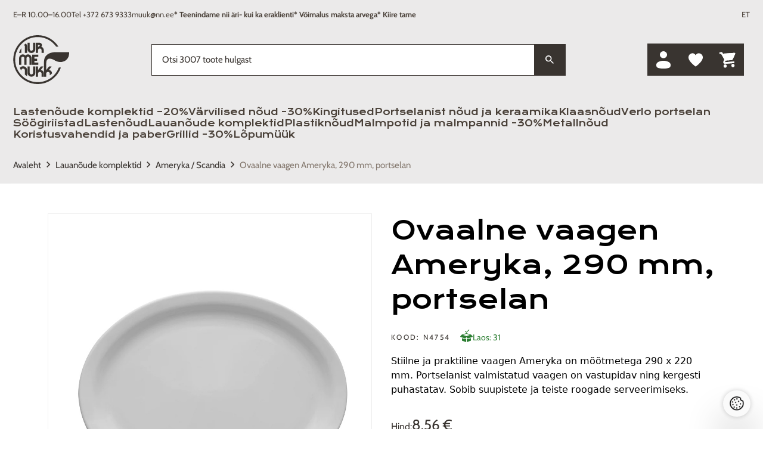

--- FILE ---
content_type: text/html; charset=UTF-8
request_url: https://nn.ee/toode/ovaalne-vaagen-ameryka-290-mm-portselan
body_size: 27625
content:
<!DOCTYPE html>
<html lang="et" class="min-w-[320px] h-full">

<head>
    <title>Ovaalne vaagen Ameryka, 290 mm, portselan</title>
    <meta charset="utf-8">
    <meta name="viewport" content="width=device-width, initial-scale=1, shrink-to-fit=no">
    <meta name="csrf-token" content="Kcr1QqmuhxKDbcbCRaec4auAyDXRJYmHeVokfAUU">
    <link rel="icon" type="image/x-icon" href="https://nn.ee/build/assets/favicon-277e3ffa.ico">
    <meta name="description" content="Stiilne ja praktiline vaagen Ameryka on mõõtmetega 290 x 220 mm. Portselanist valmistatud vaagen on vastupidav ning kergesti puhastatav. Sobib suupistete ja teiste r...">
<meta name="title" content="Ovaalne vaagen Ameryka, 290 mm, portselan">
<meta property="og:title" content="Ovaalne vaagen Ameryka, 290 mm, portselan">
<meta property="og:description" content="Stiilne ja praktiline vaagen Ameryka on mõõtmetega 290 x 220 mm. Portselanist valmistatud vaagen on vastupidav ning kergesti puhastatav. Sobib suupistete ja teiste r...">
<meta property="og:type" content="product">
<meta property="og:image" content="https://nn.ee/images/original/Wv9P6Z72ms62qw7VB3WuWdQYx5R4u6tXxWitVYi0.jpg">
<meta property="og:image:width" content="370">
<meta property="og:image:height" content="423">
<meta property="og:image:alt" content="Ovaalne vaagen Ameryka, 290 mm, portselan">

            <link rel="canonical" href="https://nn.ee/toode/ovaalne-vaagen-ameryka-290-mm-portselan">
            
    <script>
        window.dataLayer = window.dataLayer || [];

        function gtag() {
            dataLayer.push(arguments);
        }

        if (localStorage.getItem('consentMode') === null) {
            gtag('consent', 'default', {
                'ad_storage': 'denied',
                'ad_user_data': 'denied',
                'ad_personalization': 'denied',
                'analytics_storage': 'denied',
                'personalization_storage': 'granted',
                'functionality_storage': 'granted',
                'security_storage': 'granted',
            });
        } else {
            gtag('consent', 'default', {
                'ad_storage': 'denied',
                'ad_user_data': 'denied',
                'ad_personalization': 'denied',
                'analytics_storage': 'denied',
                'personalization_storage': 'granted',
                'functionality_storage': 'granted',
                'security_storage': 'granted',
            });
            gtag('consent', 'update', JSON.parse(localStorage.getItem('consentMode')));
        }
    </script>
    <!-- Google Tag Manager -->
    <script>(function (w, d, s, l, i) {
            w[l] = w[l] || [];
            w[l].push({'gtm.start': new Date().getTime(), event: 'gtm.js'});
            var f = d.getElementsByTagName(s)[0], j = d.createElement(s), dl = l != 'dataLayer' ? '&l=' + l : '';
            j.async = true;
            j.src = 'https://www.googletagmanager.com/gtm.js?id=' + i + dl;
            f.parentNode.insertBefore(j, f);
        })(window, document, 'script', 'dataLayer', 'GTM-M33DTMRH');</script>
    <!-- End Google Tag Manager -->
    <link rel="stylesheet" href="https://use.typekit.net/hbk6blv.css">
    <!-- Google tag (gtag.js) -->
    <script async src="https://www.googletagmanager.com/gtag/js?id=G-WWSPQYHNB0"></script>
    <script>
        window.dataLayer = window.dataLayer || [];
        function gtag(){dataLayer.push(arguments);}
        gtag('js', new Date());

        gtag('config', 'G-WWSPQYHNB0');
    </script>
    <!-- Facebook Pixel Code -->
    <script>
        !function(f,b,e,v,n,t,s)
        {if(f.fbq)return;n=f.fbq=function(){n.callMethod?
            n.callMethod.apply(n,arguments):n.queue.push(arguments)};
            if(!f._fbq)f._fbq=n;n.push=n;n.loaded=!0;n.version='2.0';
            n.queue=[];t=b.createElement(e);t.async=!0;
            t.src=v;s=b.getElementsByTagName(e)[0];
            s.parentNode.insertBefore(t,s)}(window, document,'script',
            'https://connect.facebook.net/en_US/fbevents.js');
        fbq('init', '433186859554114');
        fbq('track', 'PageView');
    </script>
    <noscript>
        <img height="1" width="1" style="display:none"
             src="https://www.facebook.com/tr?id=433186859554114&ev=PageView&noscript=1"/>
    </noscript>
    <!-- End Facebook Pixel Code -->
    <link rel="preload" as="style" href="https://nn.ee/build/assets/app-1cfcca0a.css" /><link rel="modulepreload" href="https://nn.ee/build/assets/app-8accf85a.js" /><link rel="stylesheet" href="https://nn.ee/build/assets/app-1cfcca0a.css" data-navigate-track="reload" /><script type="module" src="https://nn.ee/build/assets/app-8accf85a.js" data-navigate-track="reload"></script>    <!-- Livewire Styles --><style >[wire\:loading][wire\:loading], [wire\:loading\.delay][wire\:loading\.delay], [wire\:loading\.inline-block][wire\:loading\.inline-block], [wire\:loading\.inline][wire\:loading\.inline], [wire\:loading\.block][wire\:loading\.block], [wire\:loading\.flex][wire\:loading\.flex], [wire\:loading\.table][wire\:loading\.table], [wire\:loading\.grid][wire\:loading\.grid], [wire\:loading\.inline-flex][wire\:loading\.inline-flex] {display: none;}[wire\:loading\.delay\.none][wire\:loading\.delay\.none], [wire\:loading\.delay\.shortest][wire\:loading\.delay\.shortest], [wire\:loading\.delay\.shorter][wire\:loading\.delay\.shorter], [wire\:loading\.delay\.short][wire\:loading\.delay\.short], [wire\:loading\.delay\.default][wire\:loading\.delay\.default], [wire\:loading\.delay\.long][wire\:loading\.delay\.long], [wire\:loading\.delay\.longer][wire\:loading\.delay\.longer], [wire\:loading\.delay\.longest][wire\:loading\.delay\.longest] {display: none;}[wire\:offline][wire\:offline] {display: none;}[wire\:dirty]:not(textarea):not(input):not(select) {display: none;}:root {--livewire-progress-bar-color: #2299dd;}[x-cloak] {display: none !important;}</style>
</head>

<body class="h-full bg-th-bg" x-data="{isMobileMenuOpen: false}"
      :class="isMobileMenuOpen && 'w-screen h-screen overflow-hidden'">
<!-- Google Tag Manager (noscript) -->
<noscript>
    <iframe src=https://www.googletagmanager.com/ns.html?id=GTM-M33DTMRHheight="0" width="0"
            style="display:none;visibility:hidden"></iframe>
</noscript><!-- End Google Tag Manager (noscript) -->
<div id="app" class="h-full flex flex-col bg-th-bg">
    <header class="js-navbar bg-[#EBEAEA] bg-repeat">
    <div class="px-th-body-px pt-[15px] lg:px-[22px] flex flex-row justify-between">
        <div class="flex flex-row flex-wrap gap-[5px] md:gap-[13px]">
            <div
                class="text-th-13 text-th-navbar-info font-th-navbar-info">E–R 10.00–16.00</div>
            <a href="tel:+372 673 9333"
               class="text-th-13 text-th-navbar-info font-th-navbar-info">Tel +372 673 9333</a>
            <a href="mailto:muuk@nn.ee"
               class="text-th-13 text-th-navbar-info font-th-1-regular">muuk@nn.ee</a>
            <p class="font-th-1-bold text-th-13 text-th-navbar-info">* Teenindame nii äri- kui ka eraklienti</p>
            <p class="font-th-1-bold text-th-13 text-th-navbar-info">* Võimalus maksta arvega</p>
            <p class="font-th-1-bold text-th-13 text-th-navbar-info">* Kiire tarne</p>
        </div>
        <div class="hidden md:flex gap-[13px]">
            
                            <a class="text-th-13 text-th-navbar-info font-th-navbar-info cursor-pointer"
                href="/et">ET</a>
                    </div>
    </div>

    <div
        class="h-[132px] px-[7px] flex items-center gap-[10px] lg:gap-[16px] justify-between md:justify-between lg:px-[22px] ">
        <a href="https://nn.ee">
            <svg class="w-full" height="82" viewBox="0 0 94 82" width="94" xmlns="http://www.w3.org/2000/svg">
    <g fill="#393430" fill-rule="evenodd" transform="translate(.2688 -.0001)">
        <path
            d="m41.4306691 65.0462756c0-1.103592.3062179-1.9618804.9197514-2.5754139.6129847-.6129847 1.3313348-.9197514 2.1550501-.9197514.8407275 0 1.5585287.3111569 2.1545013.9329221.5954239.6223139.8934102 1.5113338.8934102 2.6676085v4.5197333h3.6790058v-5.1766203c0-1.8921855-.5301193-3.3640074-1.5898091-4.4149167-1.0602385-1.0514581-2.2730373-1.5766384-3.6394938-1.5766384l4.572416-5.9125311h-4.4675994l-4.6772325 6.0963717v-6.0963717h-3.6790058v17.0807065h3.6790058z"/>
        <path
            d="m43.3753178 18.6252233c-1.0509093.6135335-1.6995646 1.0426777-1.9448682 1.2874326v-3.5999819h1.6556623c.8934102 0 1.3401152.3243277 1.3401152.9724342 0 .4730463-.3506689.9197514-1.0509093 1.3401151m3.6263231.7885936c.4379247-.4906073.7265817-.9153612.8670688-1.2748106.1399384-.3589006.2101819-.792435.2101819-1.3006032 0-1.1387138-.350669-2.1023674-1.0509093-2.890961-.7007892-.7880448-1.7341376-1.1820672-3.1011429-1.1820672h-6.1753957v17.0807064h3.6790059v-3.5999818c0-1.2786521.2672547-2.2423058.8017642-2.890961.5339607-.6475577 1.2830423-.9718854 2.246696-.9718854.9631049 0 1.7253571.3413398 2.286208 1.024568.560302.6832283.8407274 1.6820037.8407274 2.9957776v3.4424826h3.6790058v-3.8628463c0-1.6990158-.4028028-3.1444964-1.2089573-4.3358928-.8056057-1.1913964-1.8307224-1.935539-3.0742528-2.2335253"/>
        <path
            d="m30.4203771 29.9214834c1.8043811 0 3.3458977-.617375 4.6250986-1.8526736 1.2786521-1.2347499 1.9179781-2.8333393 1.9179781-4.7957685v-10.5079957h-3.678457v10.3768379c0 .8231665-.2760352 1.5239557-.8281056 2.1018186-.5515216.5784117-1.222128.8676176-2.0101728.8676176-.8061544 0-1.4849925-.2892059-2.0365141-.8676176-.5520704-.5778629-.8275568-1.2786521-.8275568-2.1018186v-10.3768379h-3.6790058v10.5079957c0 1.9624292.6343871 3.5610186 1.9048075 4.7957685 1.2698716 1.2352986 2.8075468 1.8526736 4.6119279 1.8526736"/>
        <path
            d="m13.4449262 49.7586454v-11.0633588c0-.7178012.2584743-1.3307859.7754229-1.8389541.5163999-.5081682 1.1249944-.7622522 1.8263323-.7622522.7178012 0 1.3137738.254084 1.7868202.7622522s.7095696 1.1211529.7095696 1.8389541v11.0633588h3.6790058v-11.0897001c0-.7178012.2365232-1.3269445.7090208-1.8257835.4730464-.4993877 1.0602386-.7490815 1.7610277-.7490815.7178013 0 1.3137739.254084 1.7868203.7622522s.7095696 1.1211529.7095696 1.8389541v11.0370175h3.6790058v-10.8262868c0-1.9448682-.6047531-3.5346773-1.8131616-4.7699759-1.2089573-1.2347499-2.6632183-1.8526736-4.3622341-1.8526736-1.6995646 0-3.1362646.6135335-4.3095514 1.8395029-1.1919452-1.2259694-2.6368769-1.8395029-4.3358927-1.8395029-1.7171255 0-3.1927888.6223139-4.4280874 1.8658442-1.2352987 1.2440791-1.85267359 2.8294979-1.85267359 4.7568053l.02634133 10.8526281z"/>
        <path
            d="m23.9034222 52.5904482v10.428423c0 1.9618803.6349358 3.5604698 1.9053562 4.7957684 1.2698717 1.2347499 2.8069981 1.8526736 4.6113792 1.8526736s3.3458977-.6179237 4.6250986-1.8526736c1.2786521-1.2352986 1.9185269-2.8338881 1.9185269-4.7957684v-10.428423h-3.6790058v10.2967163c0 .8237154-.2760352 1.5245045-.8281056 2.1023674-.5515216.5784117-1.2215792.8670688-2.0101728.8670688-.8056057 0-1.4844437-.2886571-2.0365141-.8670688-.5515216-.5778629-.8275568-1.278652-.8275568-2.1023674v-10.2967163z"/>
        <path
            d="m42.0881048 36.3567802v-3.6790059h-10.3011065v17.0807065h10.3011065v-3.6790058h-6.6221007v-3.0215701h4.5987572v-3.6790059h-4.5987572v-3.0221188z"/>
        <path
            d="m9.76597529 29.0823474v.7633498h3.67900581v-7.0249036-.9224953c-1.5003583 2.2198058-2.7405959 4.62894-3.67900581 7.1840491"/>
        <path
            d="m21.2495332 14.2629893c-.1048166-.0993288-.2118282-.1931698-.3193887-.2842669-1.0399337.7918863-2.0321239 1.6435893-2.9716313 2.5501701.2557304.1371944.4938999.3144496.7156061.5328631.5954239.5871922.8934102 1.3099324.8934102 2.167672v10.6166537h3.6790058v-10.6693364c0-2.0140142-.6656674-3.6526644-1.9970021-4.9137556"/>
        <path
            d="m21.2495332 54.0882821c-1.3313348-1.2610912-2.9167536-1.8921856-4.7562565-1.8921856s-3.4205315.6310944-4.7430858 1.8921856c-.2968888.2831693-.5586557.5860946-.7891424.9071296.7210939 1.5129801 1.553041 2.9623021 2.483768 4.3397341v-.2804254c0-.8577395.2979863-1.5804798.8934101-2.1676719.5954238-.5866434 1.3225543-.8802395 2.1813914-.8802395.8407275 0 1.5590775.2935961 2.1545013.8802395.5954239.5871921.8934102 1.3099324.8934102 2.1676719v6.048628 1.0580435c1.1612136.9839584 2.3899269 1.8899904 3.6790058 2.7109619v-9.8697672c0-2.014563-.6656674-3.6526645-1.9970021-4.9143045"/>
        <path
            d="m71.8737837 62.9051095c-2.3449272 3.2981541-5.187047 6.1880176-8.4478842 8.5900176-3.2943126 2.4261463-6.929965 4.2903442-10.8070796 5.5399111-4.0099188 1.2929203-8.2003854 1.9004172-12.4534127 1.807125-5.1091206-.1130482-10.0426323-1.2226767-14.6633406-3.2981541-4.4643068-2.0052337-8.4511769-4.8237561-11.8503061-8.3759943-3.3991291-3.5527869-6.03874995-7.6598393-7.8453262-12.2081091-1.86968568-4.7074152-2.76090069-9.6853779-2.64785248-14.7944984.11249943-5.1096694 1.22212797-10.043181 3.29815408-14.6638894 2.00523377-4.463758 4.8232074-8.4506281 8.3754455-11.850306 3.552787-3.3991292 7.6598394-6.03820126 12.2081091-7.8447775 4.707964-1.87023446 9.6853779-2.7609007 14.7950473-2.64840127 6.4624064.14268221 12.8035329 1.93992923 18.3385049 5.19802254 4.6245499 2.72248623 8.6432491 6.42838223 11.7438432 10.80653083h3.787115c-3.490775-5.5360696-8.2969703-10.20232656-13.9334662-13.52023664-5.9975917-3.53028705-12.8677399-5.47789917-19.8668509-5.63210571-5.532777-.12182865-10.9250668.84347135-16.0265045 2.86955868-4.9269263 1.95694134-9.3753185 4.81552447-13.2222503 8.49672537-3.84693181 3.6806522-6.89923347 7.998984-9.07129568 12.8348133-2.24943986 5.0070479-3.45181184 10.3515941-3.57418927 15.884371-.12182865 5.5327769.84347135 10.9250668 2.87010746 16.0265044 1.95694134 4.9269264 4.81552447 9.3758673 8.49617659 13.2227991 3.681201 3.8469318 7.9995328 6.8986847 12.8348133 9.0712957 5.0075966 2.2494399 10.3515941 3.4518118 15.8849198 3.5736405.5756678.0126219 1.1507869.0137194 1.7242596.0021951 4.0132114-.0768289 7.9627646-.7342646 11.7646967-1.960234 4.2003446-1.3543834 8.1394711-3.3733366 11.7081726-6.0014331 3.530287-2.6006576 6.6078325-5.7297882 9.1464782-9.3006848 2.2851104-3.2136423 4.0790647-6.7148441 5.3500339-10.4240327h-3.3442514c-1.1420064 3.0457163-2.673645 5.9295432-4.5718671 8.5993468"/>
        <path
            d="m93.7115149 28.7266845c-.0076829-.3117057.0422559-.2831693-.3018278-.2831693-7.0100865-.0005487-21.2283684-.0038414-21.3271484-.0038414-1.7621252-.0016463-20.587396-.5570094-20.5380061 16.5242458.0005488.2343281-.0493899 24.7076192-.0493899 24.7076192h3.6790058v-4.6250986c0-1.103592.3062179-1.9618804.9192026-2.5754138.6129848-.6129848 1.3313348-.9197515 2.1550501-.9197515.8407275 0 1.5590775.311157 2.1550501.9329221.5948751.622314.8934102 1.5107851.8934102 2.6670597v2.2258424c1.3011519-.9790194 2.5287677-2.0518798 3.6729692-3.2065082-.0581704-1.7368814-.5855458-3.1005941-1.5843213-4.0905891-1.0596897-1.0514581-2.2730373-1.5771871-3.6394938-1.5771871l4.572416-5.9125311h-4.4670506l-4.6772325 6.0969204v-6.0969204s.0894507-5.979482.2035965-6.9535625c.1393895-1.1831648.5789605-6.974416 6.7549049-6.1896639 3.2048619.4077419 5.9136287 1.97999 6.344968 2.2527326 4.5839403 2.8997414 8.3068483 3.1417524 9.5223909 3.258642 1.172738.1130483 2.3416346.0878045 3.5061409-.0889019 1.157921-.1761577 2.2735861-.508717 3.3629098-.9318246 2.0551726-.7990204 3.8485782-1.9821851 5.3033879-3.6499206 1.5887115-1.8213932 2.5660846-3.9490045 3.1093745-6.2884439.2228038-.9587146.3846932-1.9295024.4280466-2.9123633.0351218-.7853009.0216447-1.5738945.0016464-2.360293"/>
    </g>
</svg>        </a>

        <div wire:snapshot="{&quot;data&quot;:{&quot;term&quot;:null,&quot;products&quot;:null,&quot;location&quot;:&quot;header&quot;,&quot;productsCount&quot;:3007},&quot;memo&quot;:{&quot;id&quot;:&quot;CodBH4hhGxdxt8yu7Ie5&quot;,&quot;name&quot;:&quot;header.search-component&quot;,&quot;path&quot;:&quot;toode\/ovaalne-vaagen-ameryka-290-mm-portselan&quot;,&quot;method&quot;:&quot;GET&quot;,&quot;children&quot;:[],&quot;scripts&quot;:[],&quot;assets&quot;:[],&quot;errors&quot;:[],&quot;locale&quot;:&quot;et&quot;},&quot;checksum&quot;:&quot;eabd06a37715eea788f32c34d18cca5f06432521377e8c2896b328f66858d0d9&quot;}" wire:effects="[]" wire:id="CodBH4hhGxdxt8yu7Ie5"
    class="js-search-component relative flex-1  hidden md:block sm:max-w-[395px] lg:max-w-[695px]">
    <div class="relative flex items-center z-20">
        <input type="text" name="search" id="search-header"
            class="block w-full h-[53px] border border-th-border pl-[17px] pr-[53px] font-th-search-text text-th-search-text placeholder:text-th-search-text focus:ring-0 focus:border-th-border"
            placeholder="Otsi 3007 toote hulgast"
            wire:model.live="term" value="" 
            wire:keyup.debounce.200ms="search"
            onkeydown="if(event.key === 'Enter'){ 
                setTimeout(() => {
                    let searchLink = document.getElementById('search-link');
                    searchLink.href = 'https://nn.ee/otsing?term=' + document.getElementById('search-header').value;
                    window.location.href = searchLink.href;
                }, 250);  // Adjust delay to match debounce time
            }">
        
        <a id="search-link" href="https://nn.ee/otsing"
        onclick="event.preventDefault(); 
        setTimeout(() => {
            let searchLink = document.getElementById('search-link');
            searchLink.href = 'https://nn.ee/otsing?term=' + document.getElementById('search-header').value;
            window.location.href = searchLink.href;
        }, 250);" 
        class="absolute inset-y-0 right-0 w-[53px] h-full flex justify-center items-center bg-th-button-primary rounded-th" style="width: 53px;">
            <svg width="14.5703125px" height="14.5703125px" viewBox="0 0 14.5703125 14.5703125" version="1.1"
     xmlns="http://www.w3.org/2000/svg" xmlns:xlink="http://www.w3.org/1999/xlink">
    <title>Shape</title>
    <g id="Page-1" stroke="none" stroke-width="1" fill="none" fill-rule="evenodd">
        <g id="NN-Avaleht" transform="translate(-1010.3947, -104.7555)" fill="#ffffff" fill-rule="nonzero">
            <g id="Header" transform="translate(17, 14.5)">
                <g id="Group" transform="translate(333, 70)">
                    <path
                        d="M663.168088,28.3414143 C663.897255,29.0705809 664.782672,29.4351643 665.824338,29.4351643 C666.866005,29.4351643 667.751422,29.0705809 668.480588,28.3414143 C669.209755,27.6122476 669.574338,26.7268309 669.574338,25.6851643 C669.574338,24.6434976 669.209755,23.7580809 668.480588,23.0289143 C667.751422,22.2997476 666.866005,21.9351643 665.824338,21.9351643 C664.782672,21.9351643 663.897255,22.2997476 663.168088,23.0289143 C662.438922,23.7580809 662.074338,24.6434976 662.074338,25.6851643 C662.074338,26.7268309 662.438922,27.6122476 663.168088,28.3414143 Z M670.824338,29.4351643 L674.964963,33.5757893 L673.714963,34.8257893 L669.574338,30.6851643 L669.574338,30.0211018 L669.339963,29.7867268 C668.35038,30.6461018 667.178505,31.0757893 665.824338,31.0757893 C664.313922,31.0757893 663.03137,30.5549559 661.976682,29.5132893 C660.921995,28.4716226 660.394651,27.1955809 660.394651,25.6851643 C660.394651,24.1747476 660.921995,22.8921955 661.976682,21.837508 C663.03137,20.7828205 664.313922,20.2554768 665.824338,20.2554768 C667.334755,20.2554768 668.610797,20.7828205 669.652463,21.837508 C670.69413,22.8921955 671.214963,24.1747476 671.214963,25.6851643 C671.214963,26.2320393 671.084755,26.8505288 670.824338,27.540633 C670.563922,28.2307372 670.264442,28.7841226 669.925901,29.2007893 L670.160276,29.4351643 L670.824338,29.4351643 Z"
                        id="Shape"></path>
                </g>
            </g>
        </g>
    </g>
</svg>        </a>
    </div>

    <!--[if BLOCK]><![endif]--><!--[if ENDBLOCK]><![endif]-->

    <!--[if BLOCK]><![endif]--><!--[if ENDBLOCK]><![endif]-->
</div>

        <div class="flex gap-[8px] lg:gap-[16px] pr-[10px]">
            <a href="https://nn.ee/auth/login"
               class="block w-[54px] h-[54px] rounded-th bg-th-button-primary flex justify-center items-center">
                <svg class="fill-[#ffffff]" height="29" viewBox="0 0 23.2 29" width="23.2" xmlns="http://www.w3.org/2000/svg" class="">
    <g>
        <path
            d="m11.6 11.6c3.203195 0 5.8-2.596747 5.8-5.8s-2.596805-5.8-5.8-5.8c-3.203253 0-5.8 2.596747-5.8 5.8s2.596747 5.8 5.8 5.8z"/>
        <path
            d="m23.2 22.475c0 3.60325 0 6.525-11.6 6.525s-11.6-2.92175-11.6-6.525 5.1939-6.525 11.6-6.525 11.6 2.92175 11.6 6.525z"/>
    </g>
</svg>            </a>

            <a href="https://nn.ee/soovikorv"
               class="block w-[54px] h-[54px] rounded-th bg-th-button-primary flex justify-center items-center">
                <svg class="fill-[#ffffff]" xmlns="http://www.w3.org/2000/svg" viewBox="0 0 24.663 23"
     width="24"
     height="23">
    <path
        d="M17.981 0a6.574 6.574 0 0 0-5.65 3.39A6.574 6.574 0 0 0 6.681 0 6.985 6.985 0 0 0 .006 7.242c0 6.959 11.254 14.997 11.733 15.338l.593.42.594-.42c.479-.34 11.733-8.379 11.733-15.338A6.985 6.985 0 0 0 17.98 0Z"
        fill-rule="nonzero"/>
</svg>            </a>

            <a wire:snapshot="{&quot;data&quot;:{&quot;cartQuantity&quot;:0},&quot;memo&quot;:{&quot;id&quot;:&quot;u4emc1dr7524Npz0PQFm&quot;,&quot;name&quot;:&quot;header.cart-button&quot;,&quot;path&quot;:&quot;toode\/ovaalne-vaagen-ameryka-290-mm-portselan&quot;,&quot;method&quot;:&quot;GET&quot;,&quot;children&quot;:[],&quot;scripts&quot;:[],&quot;assets&quot;:[],&quot;errors&quot;:[],&quot;locale&quot;:&quot;et&quot;},&quot;checksum&quot;:&quot;609f0c329a58f3cde49a59f0669e1e60361de759d2aafa3cc1e31ebaa0b9e0c4&quot;}" wire:effects="{&quot;listeners&quot;:[&quot;.addToCart&quot;]}" wire:id="u4emc1dr7524Npz0PQFm" href="https://nn.ee/ostukorv"
   class="block w-[54px] h-[54px] rounded-th bg-th-button-primary flex justify-center items-center relative">
    <svg class="fill-[#ffffff]" xmlns="http://www.w3.org/2000/svg" xmlns:xlink="http://www.w3.org/1999/xlink" viewBox="0 0 28.881 28.822"
     width="28" height="28">
    <defs>
        <path
            d="M19.775 22.437c.549-.55 1.183-.824 1.901-.824s1.342.274 1.87.824c.528.549.792 1.183.792 1.901s-.264 1.342-.792 1.87-1.152.792-1.87.792c-.718 0-1.352-.264-1.901-.792-.55-.528-.824-1.152-.824-1.87 0-.718.274-1.352.824-1.901ZM0 0h4.437l1.267 2.662h20.028c.38 0 .698.137.951.412.254.275.38.602.38.982 0 .043-.063.254-.19.634l-4.817 8.747c-.507.93-1.288 1.394-2.345 1.394H9.634L8.43 17.049l-.064.19c0 .212.106.317.317.317h15.655v2.726H8.113c-.719 0-1.342-.275-1.87-.824-.528-.55-.792-1.183-.792-1.902 0-.422.105-.845.317-1.267l1.838-3.36-4.88-10.267H0V0Zm6.211 22.437c.55-.55 1.183-.824 1.902-.824.718 0 1.352.274 1.901.824.55.549.824 1.183.824 1.901s-.275 1.342-.824 1.87c-.55.528-1.183.792-1.901.792-.719 0-1.342-.264-1.87-.792s-.792-1.152-.792-1.87c0-.718.253-1.352.76-1.901Z"
            id="a"/>
    </defs>
    <g transform="rotate(-4 27.03 .945)" fill-rule="nonzero">
        <use xlink:href="#a"/>
        <use xlink:href="#a"/>
    </g>
</svg>    <!--[if BLOCK]><![endif]--><!--[if ENDBLOCK]><![endif]-->
</a>

            <button type="button"
                    class="block md:hidden w-[54px] h-[54px] rounded-th bg-th-button-primary text-white flex justify-center items-center"
                    x-on:click="isMobileMenuOpen = true">
                <span class="material-icons-sharp !text-[36px]">menu</span>
            </button>
        </div>
    </div>

    <ul class="hidden min-h-[60px] px-[22px] py-[12px] md:grid grid-cols-4  grid-rows-2 lg:flex lg:flex-wrap gap-x-[50px] gap-y-[32px] lg:gap-y-[16px]">
                    <li class="flex flex-row items-center">
                <a class="text-th-navigation-categories font-th-navigation-categories"
                   href="https://nn.ee/kategooria/lastenoude-komplektid-20">
                    Lastenõude komplektid –20%
                </a>
            </li>
                    <li class="flex flex-row items-center">
                <a class="text-th-navigation-categories font-th-navigation-categories"
                   href="https://nn.ee/kategooria/varvilised-noud-30">
                    Värvilised nõud -30%
                </a>
            </li>
                    <li class="flex flex-row items-center">
                <a class="text-th-navigation-categories font-th-navigation-categories"
                   href="https://nn.ee/kategooria/kingitused">
                    Kingitused
                </a>
            </li>
                    <li class="flex flex-row items-center">
                <a class="text-th-navigation-categories font-th-navigation-categories"
                   href="https://nn.ee/kategooria/portselanist-noud-ja-keraamika">
                    Portselanist nõud ja keraamika
                </a>
            </li>
                    <li class="flex flex-row items-center">
                <a class="text-th-navigation-categories font-th-navigation-categories"
                   href="https://nn.ee/kategooria/klaasnoud">
                    Klaasnõud
                </a>
            </li>
                    <li class="flex flex-row items-center">
                <a class="text-th-navigation-categories font-th-navigation-categories"
                   href="https://nn.ee/kategooria/verlo-portselan">
                    Verlo portselan
                </a>
            </li>
                    <li class="flex flex-row items-center">
                <a class="text-th-navigation-categories font-th-navigation-categories"
                   href="https://nn.ee/kategooria/soogiriistad">
                    Söögiriistad
                </a>
            </li>
                    <li class="flex flex-row items-center">
                <a class="text-th-navigation-categories font-th-navigation-categories"
                   href="https://nn.ee/kategooria/lastenoud">
                    Lastenõud
                </a>
            </li>
                    <li class="flex flex-row items-center">
                <a class="text-th-navigation-categories font-th-navigation-categories"
                   href="https://nn.ee/kategooria/lauanoude-komplektid">
                    Lauanõude komplektid
                </a>
            </li>
                    <li class="flex flex-row items-center">
                <a class="text-th-navigation-categories font-th-navigation-categories"
                   href="https://nn.ee/kategooria/plastiknoud">
                    Plastiknõud
                </a>
            </li>
                    <li class="flex flex-row items-center">
                <a class="text-th-navigation-categories font-th-navigation-categories"
                   href="https://nn.ee/kategooria/malmpotid-ja-malmpannid-30">
                    Malmpotid ja malmpannid -30%
                </a>
            </li>
                    <li class="flex flex-row items-center">
                <a class="text-th-navigation-categories font-th-navigation-categories"
                   href="https://nn.ee/kategooria/metallnoud">
                    Metallnõud
                </a>
            </li>
                    <li class="flex flex-row items-center">
                <a class="text-th-navigation-categories font-th-navigation-categories"
                   href="https://nn.ee/kategooria/koristusvahendid-ja-paber">
                    Koristusvahendid ja paber
                </a>
            </li>
                    <li class="flex flex-row items-center">
                <a class="text-th-navigation-categories font-th-navigation-categories"
                   href="https://nn.ee/kategooria/grillid-30">
                    Grillid -30%
                </a>
            </li>
                    <li class="flex flex-row items-center">
                <a class="text-th-navigation-categories font-th-navigation-categories"
                   href="https://nn.ee/kategooria/lopumuuk">
                    Lõpumüük
                </a>
            </li>
            </ul>

        <nav class="min-h-[60px] px-[22px] py-[10px] flex flex-row items-center gap-[64px]">
        <ol class="flex flex-wrap items-center font-th-breadcrumbs text-th-breadcrumbs">
                                                <li>
                        <a href="https://nn.ee" class="capitalize-first">
                            Avaleht
                        </a>
                    </li>
                
                                    <li class="px-[2px] pt-[3px]">
                        <span class="material-icons-sharp">keyboard_arrow_right</span>
                    </li>
                                                                <li>
                        <a href="https://nn.ee/kategooria/lauanoude-komplektid" class="capitalize-first">
                            Lauanõude komplektid
                        </a>
                    </li>
                
                                    <li class="px-[2px] pt-[3px]">
                        <span class="material-icons-sharp">keyboard_arrow_right</span>
                    </li>
                                                                <li>
                        <a href="https://nn.ee/kategooria/ameryka-scandia" class="capitalize-first">
                            Ameryka / Scandia
                        </a>
                    </li>
                
                                    <li class="px-[2px] pt-[3px]">
                        <span class="material-icons-sharp">keyboard_arrow_right</span>
                    </li>
                                                                <li class="text-th-breadcrumbs-last capitalize-first">
                        Ovaalne vaagen Ameryka, 290 mm, portselan
                    </li>
                
                                    </ol>
    </nav>
    <div class="w-th-divider h-[1px] bg-th-divider mx-auto"></div>

</header>

                <main class="w-full max-w-th-content mx-auto px-[12px] lg:px-th-content flex-1 bg-th-bg pt-[50px]">
        <!--[if BLOCK]><![endif]-->    <!--[if ENDBLOCK]><![endif]-->


<div wire:snapshot="{&quot;data&quot;:{&quot;product_id&quot;:&quot;20&quot;,&quot;product&quot;:[null,{&quot;class&quot;:&quot;App\\Models\\Product&quot;,&quot;key&quot;:20,&quot;s&quot;:&quot;mdl&quot;}],&quot;images&quot;:[[&quot;Wv9P6Z72ms62qw7VB3WuWdQYx5R4u6tXxWitVYi0.jpg&quot;,&quot;Wv9P6Z72ms62qw7VB3WuWdQYx5R4u6tXxWitVYi0.jpg&quot;,&quot;Wv9P6Z72ms62qw7VB3WuWdQYx5R4u6tXxWitVYi0.jpg&quot;,&quot;Wv9P6Z72ms62qw7VB3WuWdQYx5R4u6tXxWitVYi0.jpg&quot;],{&quot;s&quot;:&quot;arr&quot;}],&quot;availableAttributes&quot;:[[],{&quot;s&quot;:&quot;arr&quot;}],&quot;selectedAttributes&quot;:[[],{&quot;s&quot;:&quot;arr&quot;}],&quot;price&quot;:&quot;8.56 \u20ac&quot;,&quot;maxQuantity&quot;:31,&quot;requestedQuantity&quot;:1},&quot;memo&quot;:{&quot;id&quot;:&quot;kXhcQMvTC11ETqsUzOvV&quot;,&quot;name&quot;:&quot;product.show&quot;,&quot;path&quot;:&quot;toode\/ovaalne-vaagen-ameryka-290-mm-portselan&quot;,&quot;method&quot;:&quot;GET&quot;,&quot;children&quot;:{&quot;lw-1581042773-0&quot;:[&quot;button&quot;,&quot;6XZ6vNnzZOfqD6TaQZ13&quot;],&quot;1047&quot;:[&quot;button&quot;,&quot;2zYrUspF0MJa4zAwtFVj&quot;],&quot;855&quot;:[&quot;button&quot;,&quot;jmhDU2Xdte7DdFwRKfEl&quot;],&quot;1079&quot;:[&quot;button&quot;,&quot;QvT7eN4u6rrzT8aTevEc&quot;],&quot;2419&quot;:[&quot;button&quot;,&quot;t2BLU8GWbFWZ4x5hXbbH&quot;],&quot;1043&quot;:[&quot;button&quot;,&quot;p5Gakb8HT8YKCMByjgGG&quot;]},&quot;scripts&quot;:[],&quot;assets&quot;:[],&quot;errors&quot;:[],&quot;locale&quot;:&quot;et&quot;},&quot;checksum&quot;:&quot;feb1ec840d6a5f5703952cdc45a0ecdb2dbbf7cd4f181b38eee504f14e9f4026&quot;}" wire:effects="[]" wire:id="kXhcQMvTC11ETqsUzOvV" class="js-product-show">
    <section class="lg:grid lg:grid-cols-2 lg:items-start lg:gap-x-8">
        <div class="flex flex-col-reverse" x-data="{ selectedImage: 0 }">
            <div class="mx-auto mt-6 w-full max-w-2xl block lg:max-w-none">
                <div class="flex gap-6 flex-wrap" aria-orientation="horizontal" role="tablist">
                    <!--[if BLOCK]><![endif]-->                        <button id="tabs-1-tab-0"
                                class="relative flex w-24 h-24 cursor-pointer items-center justify-center bg-white text-sm font-medium uppercase text-gray-900 focus:outline-none"
                                aria-controls="tabs-1-panel-0" role="tab" type="button"
                                @click="selectedImage = 0">
                            <span class="absolute inset-0 overflow-hidden ">
                                <img src="https://nn.ee/images/thumbnail/Wv9P6Z72ms62qw7VB3WuWdQYx5R4u6tXxWitVYi0.jpg" alt=""
                                     class="h-full w-full object-cover object-center border border-th-image-border rounded-th ring-1 ring-white">
                            </span>
                        </button>
                    <!--[if ENDBLOCK]><![endif]-->
                </div>
            </div>
            <div class="aspect-h-1 aspect-w-1 w-full">
                                    <div id="tabs-1-panel-0" aria-labelledby="tabs-1-tab-0}"
                         role="tabpanel" tabindex="0" x-cloak
                         x-show="0 == selectedImage">
                        <img src="https://nn.ee/images/original/Wv9P6Z72ms62qw7VB3WuWdQYx5R4u6tXxWitVYi0.jpg" alt="Ovaalne vaagen Ameryka, 290 mm, portselan"
                             class="h-full w-full object-cover object-center rounded-th border border-th-image-border ring-1 ring-white bg-white">
                    </div>
                <!--[if ENDBLOCK]><![endif]-->
            </div>
        </div>

        <div class="mt-10 sm:mt-16 lg:mt-0">
            <input name="product_id" :value="20" type="hidden">
            <h1 class="font-th-product-header text-th-product-header-sm md:text-th-product-header-md lg:text-th-product-header-lg">Ovaalne vaagen Ameryka, 290 mm, portselan</h1>

            <ul class="mt-[14px]">
                <li class="flex">
                    <p class="inline-block font-th-product-meta text-th-product-meta uppercase pt-[4px]">Kood: N4754</p>
                    <!--[if BLOCK]><![endif]-->    <span
        class="inline-flex items-center gap-[8px] font-th-product-in-stock text-th-product-in-stock  ml-[17px]">
        <svg height="21.356203" viewBox="0 0 20.4868761 21.3562032" width="20.486876" xmlns="http://www.w3.org/2000/svg"><g fill="#2c7e32" fill-rule="evenodd"><path d="m14.7552049.15907228c.1017347.10176727.1588972.23977481.1588972.38367588 0 .14389745-.0571625.281905-.1588972.38367589l-4.0675686 4.0675758c-.0537544.05376165-.1175737.09641643-.1878148.12550416-.0702375.02912391-.1455219.04410193-.221548.04410193-.0760297 0-.1513141-.01497802-.2215515-.04410193-.07024113-.02908773-.13406048-.07174251-.18781129-.12550416l-2.02094624-2.02058084c-.05183333-.05006419-.09317481-.10994367-.12161857-.17615445-.02844013-.06620715-.04341054-.13741783-.04405727-.20947509-.00060542-.07205726.01312442-.14351757.04041045-.21021314.02728965-.06669195.06758195-.12728416.11853614-.17823834.05095418-.05095419.11154639-.0912501.17823834-.11853613.06669556-.02728604.13815588-.04101588.21021314-.04038999.07205726.0006259.14326794.01559667.20947509.04403681.06621077.02844375.12609388.06978523.17615445.12161856l1.66277636 1.66277278 3.7093988-3.70976774c.050397-.05043104.1102367-.09043608.1761182-.11773007.0658454-.02729399.1364663-.04134221.2077385-.04134221.0713084 0 .1418932.01404822.2077747.04134221.0658454.02729399.1256851.06729903.1760821.11773007z"/><path d="m7.51048397 16.066623c.38099774.1269613.79153062.135782 1.17765006.025267.38611944-.110458.72978565-.33513.98598458-.6444239v5.9087371l-6.82893625-2.5739399v-4.2703615z" fill-rule="nonzero"/><path d="m17.6412109 18.7822633-6.8289363 2.5739399v-5.9087371c.256199.3093508.5998652.5339659.9859846.6444808.3861195.1104581.7966523.1016374 1.1776501-.0253239l4.6653016-1.5547212zm-7.2119258-12.77295618c-.1205307-.04171342-.2515894-.04171342-.372177 0l-7.39687609 2.56085109-.0130888.00398355c-.09947484.03693316-.18665759.10101135-.25153248.18495035l-2.27060423 2.83856119c-.05735168.07159-.09656116.1559274-.11428225.2459555-.01772109.0899712-.01343024.1829017.01250264.2708811.0259272.0879226.07273387.1683333.13643077.2342895.0636969.066013.14240039.1156366.22940104.1446027l7.6825362 2.5608511c.11637646.0386973.24208579.0387542.35846225.0001707.11637645-.0385266.21721708-.1136449.2874413-.2141441l1.52569815-2.1795688 1.5251291 2.1795688c.0702812.100613.1712356.1757882.2877259.2143717.1164902.0385835.2423134.0384128.3587468-.0003983l7.6825532-2.5608511c.087069-.0289092.1658294-.0784759.2295661-.144432.0637936-.0659562.1106288-.1463669.1366356-.2343463.0260069-.0879226.0303319-.1809099.0126336-.2709381-.0176984-.0899712-.0568509-.1743655-.114214-.2460124l-2.2706213-2.83856119c-.067891-.08775183-.1601386-.15365106-.2651904-.18950298zm-.1860885 5.05739638 5.6583428-1.95876656-5.6583428-1.95876655-5.65834273 1.95876655z"/></g></svg>        <span class="pt-[4px]">Laos: 31</span>
    </span>
<!--[if ENDBLOCK]><![endif]-->
                </li>
            </ul>

            <div class="mt-[13px] [&>*]:!font-th-product-description [&>*]:!text-th-product-description">
                Stiilne ja praktiline vaagen Ameryka on mõõtmetega 290 x 220 mm. Portselanist valmistatud vaagen on vastupidav ning kergesti puhastatav. Sobib suupistete ja teiste roogade serveerimiseks.
            </div>

            <div class="mt-[32px]  flex items-baseline gap-[5px]">
                <span
                    class="font-th-product-price-label text-th-product-price-label">Hind:</span>
                <!--[if BLOCK]><![endif]-->                    <span
                        class="font-th-product-price-value text-th-product-price-value">8.56 €</span>
                <!--[if ENDBLOCK]><![endif]-->
            </div>
            <div class="mb-[14px]">
                <span
                    class="font-th-product-price-label-vat text-th-product-price-label-vat">(Hind sisaldab käibemaksu 1.66 €)</span>
            </div>

            <!--[if BLOCK]><![endif]-->            <div class="flex flex-wrap gap-[10px]">
                <div
    class="min-w-[122px] h-[62px] bg-white border-[2px] border-black px-[12px] flex items-center">
    <button type="button" wire:click.prevent="editQuantity('decrease')" disabled class="disabled:opacity-70" >
        <svg xmlns="http://www.w3.org/2000/svg" viewBox="0 0 25.629 25.629" width="26" height="26" class="">
    <g fill="none" fill-rule="evenodd">
        <circle stroke="#393430" fill="#393430" cx="12.814" cy="12.814" r="12.314"/>
        <path fill="#ffffff" fill-rule="nonzero" d="M11.989 12.055H7.127v1.54H18.501v-1.54h-4.84z"/>
    </g>
</svg>    </button>
    <!-- <span class="flex-1 text-center font-th-product-quantity text-th-product-quantity">1</span> -->
    <input
        wire:model.lazy="requestedQuantity"
        class="quantity_input flex-1 text-center font-th-product-quantity text-th-product-quantity appearance-none focus:ring-0 border-0 sm:min-w-[calc(4ch+1.5rem)]"
        type="number"
        min="1"
        step="1"
        max="31"
    />
    <button type="button" wire:click.prevent="editQuantity('increase')"  class="disabled:opacity-70">
        <svg xmlns="http://www.w3.org/2000/svg" viewBox="0 0 25.629 25.629" width="26" height="26" class="">
    <g fill="none" fill-rule="evenodd">
        <circle stroke="#393430" fill="#393430" cx="12.814" cy="12.814" r="12.314"/>
        <path fill="#ffffff" fill-rule="nonzero"
              d="M11.989 7.127v4.928H7.127v1.54h4.862v4.906h1.672v-4.906h4.84v-1.54h-4.84V7.127z"/>
    </g>
</svg>    </button>
</div>
<style>
    input.quantity_input {
        appearance: none;
        -webkit-appearance: none;
    }
    input.quantity_input::-webkit-outer-spin-button,
    input.quantity_input::-webkit-inner-spin-button {
        -webkit-appearance: none;
        margin: 0;
    }
</style>
                <button type="button"
                        class="min-w-[216px] px-[18px] bg-th-button-primary rounded-th flex items-center gap-[16px] font-th-button-large text-th-button-large text-white"
                                                wire:click.prevent="addToCart"
                >
                    <svg width="19" height="19" class="fill-white" xmlns="http://www.w3.org/2000/svg" xmlns:xlink="http://www.w3.org/1999/xlink" viewBox="0 0 28.881 28.822"
     width="28" height="28">
    <defs>
        <path
            d="M19.775 22.437c.549-.55 1.183-.824 1.901-.824s1.342.274 1.87.824c.528.549.792 1.183.792 1.901s-.264 1.342-.792 1.87-1.152.792-1.87.792c-.718 0-1.352-.264-1.901-.792-.55-.528-.824-1.152-.824-1.87 0-.718.274-1.352.824-1.901ZM0 0h4.437l1.267 2.662h20.028c.38 0 .698.137.951.412.254.275.38.602.38.982 0 .043-.063.254-.19.634l-4.817 8.747c-.507.93-1.288 1.394-2.345 1.394H9.634L8.43 17.049l-.064.19c0 .212.106.317.317.317h15.655v2.726H8.113c-.719 0-1.342-.275-1.87-.824-.528-.55-.792-1.183-.792-1.902 0-.422.105-.845.317-1.267l1.838-3.36-4.88-10.267H0V0Zm6.211 22.437c.55-.55 1.183-.824 1.902-.824.718 0 1.352.274 1.901.824.55.549.824 1.183.824 1.901s-.275 1.342-.824 1.87c-.55.528-1.183.792-1.901.792-.719 0-1.342-.264-1.87-.792s-.792-1.152-.792-1.87c0-.718.253-1.352.76-1.901Z"
            id="a"/>
    </defs>
    <g transform="rotate(-4 27.03 .945)" fill-rule="nonzero">
        <use xlink:href="#a"/>
        <use xlink:href="#a"/>
    </g>
</svg>                    Lisa ostukorvi
                </button>

                <div class="w-[62px] h-[62px]">
                    <button wire:snapshot="{&quot;data&quot;:{&quot;product_id&quot;:20,&quot;buttonSize&quot;:&quot;large&quot;,&quot;wishlist&quot;:null,&quot;isInWishlist&quot;:false},&quot;memo&quot;:{&quot;id&quot;:&quot;6XZ6vNnzZOfqD6TaQZ13&quot;,&quot;name&quot;:&quot;global.buttons.add-to-wishlist&quot;,&quot;path&quot;:&quot;toode\/ovaalne-vaagen-ameryka-290-mm-portselan&quot;,&quot;method&quot;:&quot;GET&quot;,&quot;children&quot;:[],&quot;scripts&quot;:[],&quot;assets&quot;:[],&quot;errors&quot;:[],&quot;locale&quot;:&quot;et&quot;},&quot;checksum&quot;:&quot;5134dba78884a8bca607a44d50de0ee9452dc0790e4f85346ef48f383473d5e0&quot;}" wire:effects="[]" wire:id="6XZ6vNnzZOfqD6TaQZ13" type="button"
        class="js-add-to-wishlist rounded-th bg-th-button-primary w-[62px] h-[62px]"
        wire:click.prevent="addToWishlist">
    <svg xmlns="http://www.w3.org/2000/svg" viewBox="0 0 24.663 23"
     width="24"
     height="24"
     class="mx-auto text-[#ffffff]">
    <path
        d="M17.981 0a6.574 6.574 0 0 0-5.65 3.39A6.574 6.574 0 0 0 6.681 0 6.985 6.985 0 0 0 .006 7.242c0 6.959 11.254 14.997 11.733 15.338l.593.42.594-.42c.479-.34 11.733-8.379 11.733-15.338A6.985 6.985 0 0 0 17.98 0Z"
        fill="#ffffff" fill-rule="nonzero"/>
</svg>
</button>

                </div>
            </div>
            <!--[if ENDBLOCK]><![endif]-->
        </div>
    </section>

    <section class="mt-[32px] pt-[20px] relative" x-data="{openTab: 0}">
    <!--[if BLOCK]><![endif]-->        <button type="button"
                class="font-th-product-tab-button text-th-product-tab-button px-[22px] py-[9px] relative"
                :class="openTab == 0 ? 'bg-white border border-th-border border-b-0' : ''"
                @click="openTab = 0">
            Transport
            <span class="absolute block w-full h-[1px] bg-white bottom-[-1px] left-0"
                  x-show="0 == openTab"></span>
        </button>
    <!--[if ENDBLOCK]><![endif]-->
    <!--[if BLOCK]><![endif]-->        <div
            class="bg-white border border-th-border px-[22px] py-[14px] [&>*]:!font-th-product-description [&>*]:!text-th-product-description"
            x-cloak
            x-show="0 == openTab">
            <p data-pm-slice="0 0 []"><strong>Tarnevalikud ja hinnad:</strong>&nbsp;</p><p>Saatmine DPD pakiautomaati. Hind 5,40€ (sisaldab KM)</p><p>Saatmine Omniva pakiautomaati. Hind 5,40€ (sisaldab KM)</p><p>Kättetoimetamine Venipaki kulleriga. Hind 8,40€ (sisaldab KM)<br></p><p>Tule ise järele. Asume Kadaka tee 70a. Hind 0€.</p><p><br></p><p>Saadame kaupa Eesti piires. Kaup kohal 3–7 tööpäeval jooksul. Tagastamisõigus 14 päeva alates kauba kättesaamisest.&nbsp;</p><p><br></p><p>Välismaale tellimiseks palun kirjuta meile: muuk@nn.ee.</p>
        </div>
    <!--[if ENDBLOCK]><![endif]-->
</section>

    <!--[if BLOCK]><![endif]-->        <section class="mt-[49px] last:mb-0">
            <header class="flex justify-between items-end mb-[28px]">
                <h3 class="text-th-color text-th-product-list-header font-th-1-medium">Seotud tooted</h3>
            </header>

            <div class="grid grid-cols-2 gap-[7px] md:grid-cols-3 lg:grid-cols-4 xl:grid-cols-6 lg:gap-[44px]">
                <!--[if BLOCK]><![endif]-->                    <div class="js-product-card group lg:pb-[59px] hover:pb-0">
    <div class="relative">
        <div
            class="relative bg-white rounded-th border border-th-product-list-image-border ring-1 ring-white w-full aspect-h-1 aspect-w-1">
            
            
            
            <img src="https://nn.ee/images/product_card/ZVnAxryeBCJomRL6GOLCVmdmhUkjHKHczFJYJOLe.jpg"
                 alt="Koorekann / Piimakann Ameryka, 110 ml, portselan" width="245"
                 height="243"
                 class="h-full w-full object-cover rounded-th">
        </div>

        
        <!--[if BLOCK]><![endif]--><!--[if ENDBLOCK]><![endif]-->

        <!--[if BLOCK]><![endif]-->            <svg class="absolute top-0 right-0" height="58" viewBox="0 0 57 58" width="57" xmlns="http://www.w3.org/2000/svg">
    <g fill="none" fill-rule="evenodd" transform="translate(0 .5)">
        <path d="m0 0h57v57c-31.4802307 0-57-25.5197693-57-57z" fill="#fff"/>
        <path d="m.7037037 0h56.2962963v56.2962963c-31.0915859 0-56.2962963-25.2047104-56.2962963-56.2962963z"
              fill="#ec8b94"/>
        <path
            d="m4.74609375 9.46875c-.6875 0-1.32226563-.11328125-1.90429687-.33984375-.58203126-.2265625-1.08398438-.54492187-1.50585938-.95507813-.421875-.41015624-.75-.90625-.984375-1.48828124-.234375-.58203126-.3515625-1.23242188-.3515625-1.95117188 0-.7109375.1171875-1.359375.3515625-1.9453125s.5625-1.08398438.984375-1.49414062c.421875-.41015625.92382812-.72851563 1.50585938-.95507813.58203124-.2265625 1.21679687-.33984375 1.90429687-.33984375s1.32226563.11328125 1.90429687.33984375c.58203126.2265625 1.08398438.54492188 1.50585938.95507813.421875.41015624.75.90820312.984375 1.49414062s.3515625 1.234375.3515625 1.9453125c0 .71875-.1171875 1.36914062-.3515625 1.95117188-.234375.58203124-.5625 1.078125-.984375 1.48828124-.421875.41015626-.92382812.72851563-1.50585938.95507813-.58203124.2265625-1.21679687.33984375-1.90429687.33984375zm12.09375005-9.24609375h3.5976562l-14.70703125 18.44531255h-3.59765625zm-12.09375005 6.85546875c.296875 0 .57617187-.05664062.83789063-.16992188.26171874-.11328124.49023437-.2734375.68554687-.48046874.1953125-.20703126.34960937-.45507813.46289063-.74414063.11328124-.2890625.16992187-.60546875.16992187-.94921875s-.05664063-.66015625-.16992187-.94921875c-.11328126-.2890625-.26757813-.53710937-.46289063-.74414063-.1953125-.20703124-.42382813-.3671875-.68554687-.48046874-.26171876-.11328126-.54101563-.16992188-.83789063-.16992188s-.57617187.05664062-.83789063.16992188c-.26171874.11328124-.49023437.2734375-.68554687.48046874-.1953125.20703126-.34960937.45507813-.46289063.74414063-.11328124.2890625-.16992187.60546875-.16992187.94921875s.05664063.66015625.16992187.94921875c.11328126.2890625.26757813.53710937.46289063.74414063.1953125.20703124.42382813.3671875.68554687.48046874.26171876.11328126.54101563.16992188.83789063.16992188zm8.21484375 7.1015625c0-.7109375.1171875-1.359375.3515625-1.9453125s.5625-1.0839844.984375-1.4941406c.421875-.4101563.9238281-.7285156 1.5058594-.95507815.5820312-.2265625 1.2167968-.33984375 1.9042968-.33984375s1.3222657.11328125 1.9042969.33984375c.5820313.22656255 1.0839844.54492185 1.5058594.95507815.421875.4101562.75.9082031.984375 1.4941406s.3515625 1.234375.3515625 1.9453125c0 .71875-.1171875 1.3691406-.3515625 1.9511719-.234375.5820312-.5625 1.078125-.984375 1.4882812-.421875.4101563-.9238281.7285156-1.5058594.9550782-.5820312.2265624-1.2167969.3398437-1.9042969.3398437s-1.3222656-.1132813-1.9042968-.3398437c-.5820313-.2265626-1.0839844-.5449219-1.5058594-.9550782-.421875-.4101562-.75-.90625-.984375-1.4882812-.234375-.5820313-.3515625-1.2324219-.3515625-1.9511719zm2.5898437 0c0 .34375.0566407.6601563.1699219.9492187.1132813.2890626.2675781.5371094.4628907.7441407.1953124.2070312.4238281.3671875.6855468.4804687.2617188.1132813.5410156.1699219.8378906.1699219s.5761719-.0566406.8378907-.1699219c.2617187-.1132812.4902343-.2734375.6855469-.4804687.1953124-.2070313.3496093-.4550781.4628906-.7441407.1132812-.2890624.1699218-.6054687.1699218-.9492187s-.0566406-.6601563-.1699218-.9492187c-.1132813-.2890626-.2675782-.5371094-.4628906-.7441407-.1953126-.2070312-.4238282-.3671875-.6855469-.4804687-.2617188-.1132813-.5410157-.1699219-.8378907-.1699219s-.5761718.0566406-.8378906.1699219c-.2617187.1132812-.4902344.2734375-.6855468.4804687-.1953126.2070313-.3496094.4550781-.4628907.7441407-.1132812.2890624-.1699219.6054687-.1699219.9492187z"
            fill="#fff" fill-rule="nonzero" transform="translate(23.75 12.832)"/>
    </g>
</svg>        <!--[if ENDBLOCK]><![endif]-->

        <p class="mt-[12px] font-th-product-list-category text-th-product-list-category uppercase">
            <!--[if BLOCK]><![endif]-->                <a href="https://nn.ee/kategooria/ameryka-scandia">Ameryka / Scandia</a><!--[if BLOCK]><![endif]-->                    <span>,</span>
                <!--[if ENDBLOCK]><![endif]-->
                            <a href="https://nn.ee/kategooria/lopumuuk">Lõpumüük</a><!--[if BLOCK]><![endif]-->                    <span>,</span>
                <!--[if ENDBLOCK]><![endif]-->
                            <a href="https://nn.ee/kategooria/koorekann-piimakann">Koorekann, piimakann</a><!--[if BLOCK]><![endif]--><!--[if ENDBLOCK]><![endif]-->
            <!--[if ENDBLOCK]><![endif]-->
        </p>

        <h3 class="mt-[5px] font-th-product-list-name text-th-product-list-name">
            <a href="https://nn.ee/toode/koorekann-piimakann-ameryka-110-ml-portselan">
                <span aria-hidden="true" class="absolute inset-0"></span>
                Koorekann / Piimakann Ameryka, 110 ml, portselan
            </a>
        </h3>

        <div class="mt-[7px]">
            <!--[if BLOCK]><![endif]-->                <span
                    class="text-th-color text-th-product-list-price font-th-product-list-price text-th-product-list-price-discount">1.30 €</span>
                <span
                    class="pl-[12px] text-th-color text-th-product-list-price font-th-product-list-price text-th-product-list-price-line line-through">1.86 €</span>
            <!--[if ENDBLOCK]><![endif]-->
        </div>
    </div>

    <!--[if BLOCK]><![endif]-->    <div class="block mt-[17px] flex flex-wrap lg:hidden group-hover:flex gap-[6px]">
        <button type="button"
                class="h-[42px] px-[16px] pt-[13px] pb-[12px] rounded-th bg-th-button-primary inline-flex justify-center items-center gap-[16px] text-th-product-list-add-to-cart font-th-product-list-add-to-cart"
                wire:click.prevent="addToCart(1047)">
            <svg class="w-[16px] h-[16px] fill-[#ffffff]" xmlns="http://www.w3.org/2000/svg" xmlns:xlink="http://www.w3.org/1999/xlink" viewBox="0 0 28.881 28.822"
     width="28" height="28">
    <defs>
        <path
            d="M19.775 22.437c.549-.55 1.183-.824 1.901-.824s1.342.274 1.87.824c.528.549.792 1.183.792 1.901s-.264 1.342-.792 1.87-1.152.792-1.87.792c-.718 0-1.352-.264-1.901-.792-.55-.528-.824-1.152-.824-1.87 0-.718.274-1.352.824-1.901ZM0 0h4.437l1.267 2.662h20.028c.38 0 .698.137.951.412.254.275.38.602.38.982 0 .043-.063.254-.19.634l-4.817 8.747c-.507.93-1.288 1.394-2.345 1.394H9.634L8.43 17.049l-.064.19c0 .212.106.317.317.317h15.655v2.726H8.113c-.719 0-1.342-.275-1.87-.824-.528-.55-.792-1.183-.792-1.902 0-.422.105-.845.317-1.267l1.838-3.36-4.88-10.267H0V0Zm6.211 22.437c.55-.55 1.183-.824 1.902-.824.718 0 1.352.274 1.901.824.55.549.824 1.183.824 1.901s-.275 1.342-.824 1.87c-.55.528-1.183.792-1.901.792-.719 0-1.342-.264-1.87-.792s-.792-1.152-.792-1.87c0-.718.253-1.352.76-1.901Z"
            id="a"/>
    </defs>
    <g transform="rotate(-4 27.03 .945)" fill-rule="nonzero">
        <use xlink:href="#a"/>
        <use xlink:href="#a"/>
    </g>
</svg>            Lisa ostukorvi
        </button>
        <button wire:snapshot="{&quot;data&quot;:{&quot;product_id&quot;:1047,&quot;buttonSize&quot;:&quot;default&quot;,&quot;wishlist&quot;:null,&quot;isInWishlist&quot;:false},&quot;memo&quot;:{&quot;id&quot;:&quot;2zYrUspF0MJa4zAwtFVj&quot;,&quot;name&quot;:&quot;global.buttons.add-to-wishlist&quot;,&quot;path&quot;:&quot;toode\/ovaalne-vaagen-ameryka-290-mm-portselan&quot;,&quot;method&quot;:&quot;GET&quot;,&quot;children&quot;:[],&quot;scripts&quot;:[],&quot;assets&quot;:[],&quot;errors&quot;:[],&quot;locale&quot;:&quot;et&quot;},&quot;checksum&quot;:&quot;4936a64245b13ecc2fd3e5fccbaacc6751e3508d2ae23f04b58ff8b4a4d9252f&quot;}" wire:effects="[]" wire:id="2zYrUspF0MJa4zAwtFVj" type="button"
        class="js-add-to-wishlist rounded-th bg-th-button-primary w-[42px] h-[42px]"
        wire:click.prevent="addToWishlist">
    <svg xmlns="http://www.w3.org/2000/svg" viewBox="0 0 24.663 23"
     width="21"
     height="21"
     class="mx-auto text-[#ffffff]">
    <path
        d="M17.981 0a6.574 6.574 0 0 0-5.65 3.39A6.574 6.574 0 0 0 6.681 0 6.985 6.985 0 0 0 .006 7.242c0 6.959 11.254 14.997 11.733 15.338l.593.42.594-.42c.479-.34 11.733-8.379 11.733-15.338A6.985 6.985 0 0 0 17.98 0Z"
        fill="#ffffff" fill-rule="nonzero"/>
</svg>
</button>

    </div>
    <!--[if ENDBLOCK]><![endif]-->
</div>
                                    <div class="js-product-card group lg:pb-[59px] hover:pb-0">
    <div class="relative">
        <div
            class="relative bg-white rounded-th border border-th-product-list-image-border ring-1 ring-white w-full aspect-h-1 aspect-w-1">
            
            
            
            <img src="https://nn.ee/images/product_card/kTHTGtOWgkuL7UeTLZIBL0K16WmR8Ixo6Sgeffxb.jpg"
                 alt="Kastmetops / dipikauss Ameryka, 50 ml, portselan" width="245"
                 height="243"
                 class="h-full w-full object-cover rounded-th">
        </div>

        
        <!--[if BLOCK]><![endif]--><!--[if ENDBLOCK]><![endif]-->

        <!--[if BLOCK]><![endif]--><!--[if ENDBLOCK]><![endif]-->

        <p class="mt-[12px] font-th-product-list-category text-th-product-list-category uppercase">
            <!--[if BLOCK]><![endif]-->                <a href="https://nn.ee/kategooria/ameryka-scandia">Ameryka / Scandia</a><!--[if BLOCK]><![endif]-->                    <span>,</span>
                <!--[if ENDBLOCK]><![endif]-->
                            <a href="https://nn.ee/kategooria/soolatoosid-pipraveskid-suhkrutoosid">Soolatoosid pipraveskid suhkrutoosid</a><!--[if BLOCK]><![endif]-->                    <span>,</span>
                <!--[if ENDBLOCK]><![endif]-->
                            <a href="https://nn.ee/kategooria/dipikausid-ja-kastmetopsid">Dipikausid ja kastmetopsid</a><!--[if BLOCK]><![endif]--><!--[if ENDBLOCK]><![endif]-->
            <!--[if ENDBLOCK]><![endif]-->
        </p>

        <h3 class="mt-[5px] font-th-product-list-name text-th-product-list-name">
            <a href="https://nn.ee/toode/kastmetops-dipikauss-ameryka-50-ml-portselan">
                <span aria-hidden="true" class="absolute inset-0"></span>
                Kastmetops / dipikauss Ameryka, 50 ml, portselan
            </a>
        </h3>

        <div class="mt-[7px]">
            <!--[if BLOCK]><![endif]-->                <span
                    class="text-th-color text-th-product-list-price font-th-product-list-price">1.30 €</span>
            <!--[if ENDBLOCK]><![endif]-->
        </div>
    </div>

    <!--[if BLOCK]><![endif]-->    <div class="block mt-[17px] flex flex-wrap lg:hidden group-hover:flex gap-[6px]">
        <button type="button"
                class="h-[42px] px-[16px] pt-[13px] pb-[12px] rounded-th bg-th-button-primary inline-flex justify-center items-center gap-[16px] text-th-product-list-add-to-cart font-th-product-list-add-to-cart"
                wire:click.prevent="addToCart(855)">
            <svg class="w-[16px] h-[16px] fill-[#ffffff]" xmlns="http://www.w3.org/2000/svg" xmlns:xlink="http://www.w3.org/1999/xlink" viewBox="0 0 28.881 28.822"
     width="28" height="28">
    <defs>
        <path
            d="M19.775 22.437c.549-.55 1.183-.824 1.901-.824s1.342.274 1.87.824c.528.549.792 1.183.792 1.901s-.264 1.342-.792 1.87-1.152.792-1.87.792c-.718 0-1.352-.264-1.901-.792-.55-.528-.824-1.152-.824-1.87 0-.718.274-1.352.824-1.901ZM0 0h4.437l1.267 2.662h20.028c.38 0 .698.137.951.412.254.275.38.602.38.982 0 .043-.063.254-.19.634l-4.817 8.747c-.507.93-1.288 1.394-2.345 1.394H9.634L8.43 17.049l-.064.19c0 .212.106.317.317.317h15.655v2.726H8.113c-.719 0-1.342-.275-1.87-.824-.528-.55-.792-1.183-.792-1.902 0-.422.105-.845.317-1.267l1.838-3.36-4.88-10.267H0V0Zm6.211 22.437c.55-.55 1.183-.824 1.902-.824.718 0 1.352.274 1.901.824.55.549.824 1.183.824 1.901s-.275 1.342-.824 1.87c-.55.528-1.183.792-1.901.792-.719 0-1.342-.264-1.87-.792s-.792-1.152-.792-1.87c0-.718.253-1.352.76-1.901Z"
            id="a"/>
    </defs>
    <g transform="rotate(-4 27.03 .945)" fill-rule="nonzero">
        <use xlink:href="#a"/>
        <use xlink:href="#a"/>
    </g>
</svg>            Lisa ostukorvi
        </button>
        <button wire:snapshot="{&quot;data&quot;:{&quot;product_id&quot;:855,&quot;buttonSize&quot;:&quot;default&quot;,&quot;wishlist&quot;:null,&quot;isInWishlist&quot;:false},&quot;memo&quot;:{&quot;id&quot;:&quot;jmhDU2Xdte7DdFwRKfEl&quot;,&quot;name&quot;:&quot;global.buttons.add-to-wishlist&quot;,&quot;path&quot;:&quot;toode\/ovaalne-vaagen-ameryka-290-mm-portselan&quot;,&quot;method&quot;:&quot;GET&quot;,&quot;children&quot;:[],&quot;scripts&quot;:[],&quot;assets&quot;:[],&quot;errors&quot;:[],&quot;locale&quot;:&quot;et&quot;},&quot;checksum&quot;:&quot;a7c70f624b325e535b93f6f5ab9bd2a9a27fd65cd1aea2923c720ae589d441a3&quot;}" wire:effects="[]" wire:id="jmhDU2Xdte7DdFwRKfEl" type="button"
        class="js-add-to-wishlist rounded-th bg-th-button-primary w-[42px] h-[42px]"
        wire:click.prevent="addToWishlist">
    <svg xmlns="http://www.w3.org/2000/svg" viewBox="0 0 24.663 23"
     width="21"
     height="21"
     class="mx-auto text-[#ffffff]">
    <path
        d="M17.981 0a6.574 6.574 0 0 0-5.65 3.39A6.574 6.574 0 0 0 6.681 0 6.985 6.985 0 0 0 .006 7.242c0 6.959 11.254 14.997 11.733 15.338l.593.42.594-.42c.479-.34 11.733-8.379 11.733-15.338A6.985 6.985 0 0 0 17.98 0Z"
        fill="#ffffff" fill-rule="nonzero"/>
</svg>
</button>

    </div>
    <!--[if ENDBLOCK]><![endif]-->
</div>
                                    <div class="js-product-card group lg:pb-[59px] hover:pb-0">
    <div class="relative">
        <div
            class="relative bg-white rounded-th border border-th-product-list-image-border ring-1 ring-white w-full aspect-h-1 aspect-w-1">
            
            
            
            <img src="https://nn.ee/images/product_card/BvldllHXZrXoIfCfagIHQ6eIyJwO18HHilvMBYlm.jpg"
                 alt="Ovaalne vaagen Ameryka, 330 mm, portselan" width="245"
                 height="243"
                 class="h-full w-full object-cover rounded-th">
        </div>

        
        <!--[if BLOCK]><![endif]--><!--[if ENDBLOCK]><![endif]-->

        <!--[if BLOCK]><![endif]--><!--[if ENDBLOCK]><![endif]-->

        <p class="mt-[12px] font-th-product-list-category text-th-product-list-category uppercase">
            <!--[if BLOCK]><![endif]-->                <a href="https://nn.ee/kategooria/ameryka-scandia">Ameryka / Scandia</a><!--[if BLOCK]><![endif]--><!--[if ENDBLOCK]><![endif]-->
            <!--[if ENDBLOCK]><![endif]-->
        </p>

        <h3 class="mt-[5px] font-th-product-list-name text-th-product-list-name">
            <a href="https://nn.ee/toode/ovaalne-vaagen-ameryka-330-mm-portselan">
                <span aria-hidden="true" class="absolute inset-0"></span>
                Ovaalne vaagen Ameryka, 330 mm, portselan
            </a>
        </h3>

        <div class="mt-[7px]">
            <!--[if BLOCK]><![endif]-->                <span
                    class="text-th-color text-th-product-list-price font-th-product-list-price">9.30 €</span>
            <!--[if ENDBLOCK]><![endif]-->
        </div>
    </div>

    <!--[if BLOCK]><![endif]-->    <div class="block mt-[17px] flex flex-wrap lg:hidden group-hover:flex gap-[6px]">
        <button type="button"
                class="h-[42px] px-[16px] pt-[13px] pb-[12px] rounded-th bg-th-button-primary inline-flex justify-center items-center gap-[16px] text-th-product-list-add-to-cart font-th-product-list-add-to-cart"
                wire:click.prevent="addToCart(1079)">
            <svg class="w-[16px] h-[16px] fill-[#ffffff]" xmlns="http://www.w3.org/2000/svg" xmlns:xlink="http://www.w3.org/1999/xlink" viewBox="0 0 28.881 28.822"
     width="28" height="28">
    <defs>
        <path
            d="M19.775 22.437c.549-.55 1.183-.824 1.901-.824s1.342.274 1.87.824c.528.549.792 1.183.792 1.901s-.264 1.342-.792 1.87-1.152.792-1.87.792c-.718 0-1.352-.264-1.901-.792-.55-.528-.824-1.152-.824-1.87 0-.718.274-1.352.824-1.901ZM0 0h4.437l1.267 2.662h20.028c.38 0 .698.137.951.412.254.275.38.602.38.982 0 .043-.063.254-.19.634l-4.817 8.747c-.507.93-1.288 1.394-2.345 1.394H9.634L8.43 17.049l-.064.19c0 .212.106.317.317.317h15.655v2.726H8.113c-.719 0-1.342-.275-1.87-.824-.528-.55-.792-1.183-.792-1.902 0-.422.105-.845.317-1.267l1.838-3.36-4.88-10.267H0V0Zm6.211 22.437c.55-.55 1.183-.824 1.902-.824.718 0 1.352.274 1.901.824.55.549.824 1.183.824 1.901s-.275 1.342-.824 1.87c-.55.528-1.183.792-1.901.792-.719 0-1.342-.264-1.87-.792s-.792-1.152-.792-1.87c0-.718.253-1.352.76-1.901Z"
            id="a"/>
    </defs>
    <g transform="rotate(-4 27.03 .945)" fill-rule="nonzero">
        <use xlink:href="#a"/>
        <use xlink:href="#a"/>
    </g>
</svg>            Lisa ostukorvi
        </button>
        <button wire:snapshot="{&quot;data&quot;:{&quot;product_id&quot;:1079,&quot;buttonSize&quot;:&quot;default&quot;,&quot;wishlist&quot;:null,&quot;isInWishlist&quot;:false},&quot;memo&quot;:{&quot;id&quot;:&quot;QvT7eN4u6rrzT8aTevEc&quot;,&quot;name&quot;:&quot;global.buttons.add-to-wishlist&quot;,&quot;path&quot;:&quot;toode\/ovaalne-vaagen-ameryka-290-mm-portselan&quot;,&quot;method&quot;:&quot;GET&quot;,&quot;children&quot;:[],&quot;scripts&quot;:[],&quot;assets&quot;:[],&quot;errors&quot;:[],&quot;locale&quot;:&quot;et&quot;},&quot;checksum&quot;:&quot;ac64ada8a58aaf0675b886d67ce0fa17059ad034dd5109b3b5429404aee0447d&quot;}" wire:effects="[]" wire:id="QvT7eN4u6rrzT8aTevEc" type="button"
        class="js-add-to-wishlist rounded-th bg-th-button-primary w-[42px] h-[42px]"
        wire:click.prevent="addToWishlist">
    <svg xmlns="http://www.w3.org/2000/svg" viewBox="0 0 24.663 23"
     width="21"
     height="21"
     class="mx-auto text-[#ffffff]">
    <path
        d="M17.981 0a6.574 6.574 0 0 0-5.65 3.39A6.574 6.574 0 0 0 6.681 0 6.985 6.985 0 0 0 .006 7.242c0 6.959 11.254 14.997 11.733 15.338l.593.42.594-.42c.479-.34 11.733-8.379 11.733-15.338A6.985 6.985 0 0 0 17.98 0Z"
        fill="#ffffff" fill-rule="nonzero"/>
</svg>
</button>

    </div>
    <!--[if ENDBLOCK]><![endif]-->
</div>
                                    <div class="js-product-card group lg:pb-[59px] hover:pb-0">
    <div class="relative">
        <div
            class="relative bg-white rounded-th border border-th-product-list-image-border ring-1 ring-white w-full aspect-h-1 aspect-w-1">
            
            
            
            <img src="https://nn.ee/images/product_card/XPpNaYi0CvLkCXhaivRCrDHU87MtYODdAFsbA1Yu.jpg"
                 alt="Kohvitass Ameryka, 230 ml, portselan" width="245"
                 height="243"
                 class="h-full w-full object-cover rounded-th">
        </div>

        
        <!--[if BLOCK]><![endif]--><!--[if ENDBLOCK]><![endif]-->

        <!--[if BLOCK]><![endif]--><!--[if ENDBLOCK]><![endif]-->

        <p class="mt-[12px] font-th-product-list-category text-th-product-list-category uppercase">
            <!--[if BLOCK]><![endif]-->                <a href="https://nn.ee/kategooria/ameryka-scandia">Ameryka / Scandia</a><!--[if BLOCK]><![endif]-->                    <span>,</span>
                <!--[if ENDBLOCK]><![endif]-->
                            <a href="https://nn.ee/kategooria/kruusid-ja-tassid">Kruusid ja tassid</a><!--[if BLOCK]><![endif]-->                    <span>,</span>
                <!--[if ENDBLOCK]><![endif]-->
                            <a href="https://nn.ee/kategooria/kohvitassid">Kohvitassid</a><!--[if BLOCK]><![endif]--><!--[if ENDBLOCK]><![endif]-->
            <!--[if ENDBLOCK]><![endif]-->
        </p>

        <h3 class="mt-[5px] font-th-product-list-name text-th-product-list-name">
            <a href="https://nn.ee/toode/kohvitass-ameryka-230-ml-portselan">
                <span aria-hidden="true" class="absolute inset-0"></span>
                Kohvitass Ameryka, 230 ml, portselan
            </a>
        </h3>

        <div class="mt-[7px]">
            <!--[if BLOCK]><![endif]-->                <span
                    class="text-th-color text-th-product-list-price font-th-product-list-price">3.35 €</span>
            <!--[if ENDBLOCK]><![endif]-->
        </div>
    </div>

    <!--[if BLOCK]><![endif]-->    <div class="block mt-[17px] flex flex-wrap lg:hidden group-hover:flex gap-[6px]">
        <button type="button"
                class="h-[42px] px-[16px] pt-[13px] pb-[12px] rounded-th bg-th-button-primary inline-flex justify-center items-center gap-[16px] text-th-product-list-add-to-cart font-th-product-list-add-to-cart"
                wire:click.prevent="addToCart(2419)">
            <svg class="w-[16px] h-[16px] fill-[#ffffff]" xmlns="http://www.w3.org/2000/svg" xmlns:xlink="http://www.w3.org/1999/xlink" viewBox="0 0 28.881 28.822"
     width="28" height="28">
    <defs>
        <path
            d="M19.775 22.437c.549-.55 1.183-.824 1.901-.824s1.342.274 1.87.824c.528.549.792 1.183.792 1.901s-.264 1.342-.792 1.87-1.152.792-1.87.792c-.718 0-1.352-.264-1.901-.792-.55-.528-.824-1.152-.824-1.87 0-.718.274-1.352.824-1.901ZM0 0h4.437l1.267 2.662h20.028c.38 0 .698.137.951.412.254.275.38.602.38.982 0 .043-.063.254-.19.634l-4.817 8.747c-.507.93-1.288 1.394-2.345 1.394H9.634L8.43 17.049l-.064.19c0 .212.106.317.317.317h15.655v2.726H8.113c-.719 0-1.342-.275-1.87-.824-.528-.55-.792-1.183-.792-1.902 0-.422.105-.845.317-1.267l1.838-3.36-4.88-10.267H0V0Zm6.211 22.437c.55-.55 1.183-.824 1.902-.824.718 0 1.352.274 1.901.824.55.549.824 1.183.824 1.901s-.275 1.342-.824 1.87c-.55.528-1.183.792-1.901.792-.719 0-1.342-.264-1.87-.792s-.792-1.152-.792-1.87c0-.718.253-1.352.76-1.901Z"
            id="a"/>
    </defs>
    <g transform="rotate(-4 27.03 .945)" fill-rule="nonzero">
        <use xlink:href="#a"/>
        <use xlink:href="#a"/>
    </g>
</svg>            Lisa ostukorvi
        </button>
        <button wire:snapshot="{&quot;data&quot;:{&quot;product_id&quot;:2419,&quot;buttonSize&quot;:&quot;default&quot;,&quot;wishlist&quot;:null,&quot;isInWishlist&quot;:false},&quot;memo&quot;:{&quot;id&quot;:&quot;t2BLU8GWbFWZ4x5hXbbH&quot;,&quot;name&quot;:&quot;global.buttons.add-to-wishlist&quot;,&quot;path&quot;:&quot;toode\/ovaalne-vaagen-ameryka-290-mm-portselan&quot;,&quot;method&quot;:&quot;GET&quot;,&quot;children&quot;:[],&quot;scripts&quot;:[],&quot;assets&quot;:[],&quot;errors&quot;:[],&quot;locale&quot;:&quot;et&quot;},&quot;checksum&quot;:&quot;9dc6e87d93a6d83e91a6ba39e58aeb072976367f545e7d1d37bb933ec5a43172&quot;}" wire:effects="[]" wire:id="t2BLU8GWbFWZ4x5hXbbH" type="button"
        class="js-add-to-wishlist rounded-th bg-th-button-primary w-[42px] h-[42px]"
        wire:click.prevent="addToWishlist">
    <svg xmlns="http://www.w3.org/2000/svg" viewBox="0 0 24.663 23"
     width="21"
     height="21"
     class="mx-auto text-[#ffffff]">
    <path
        d="M17.981 0a6.574 6.574 0 0 0-5.65 3.39A6.574 6.574 0 0 0 6.681 0 6.985 6.985 0 0 0 .006 7.242c0 6.959 11.254 14.997 11.733 15.338l.593.42.594-.42c.479-.34 11.733-8.379 11.733-15.338A6.985 6.985 0 0 0 17.98 0Z"
        fill="#ffffff" fill-rule="nonzero"/>
</svg>
</button>

    </div>
    <!--[if ENDBLOCK]><![endif]-->
</div>
                                    <div class="js-product-card group lg:pb-[59px] hover:pb-0">
    <div class="relative">
        <div
            class="relative bg-white rounded-th border border-th-product-list-image-border ring-1 ring-white w-full aspect-h-1 aspect-w-1">
            
            
            
            <img src="https://nn.ee/images/product_card/lDpbMjleQ31Dm9agCM9c2KV0yBKTGgFcspqO97ov.jpg"
                 alt="Kauss Ameryka, 120 mm, portselan" width="245"
                 height="243"
                 class="h-full w-full object-cover rounded-th">
        </div>

        
        <!--[if BLOCK]><![endif]--><!--[if ENDBLOCK]><![endif]-->

        <!--[if BLOCK]><![endif]--><!--[if ENDBLOCK]><![endif]-->

        <p class="mt-[12px] font-th-product-list-category text-th-product-list-category uppercase">
            <!--[if BLOCK]><![endif]-->                <a href="https://nn.ee/kategooria/ameryka-scandia">Ameryka / Scandia</a><!--[if BLOCK]><![endif]-->                    <span>,</span>
                <!--[if ENDBLOCK]><![endif]-->
                            <a href="https://nn.ee/kategooria/supitaldrikud-ja-kausid">Supitaldrikud ja kausid</a><!--[if BLOCK]><![endif]--><!--[if ENDBLOCK]><![endif]-->
            <!--[if ENDBLOCK]><![endif]-->
        </p>

        <h3 class="mt-[5px] font-th-product-list-name text-th-product-list-name">
            <a href="https://nn.ee/toode/kauss-ameryka-120-mm-portselan">
                <span aria-hidden="true" class="absolute inset-0"></span>
                Kauss Ameryka, 120 mm, portselan
            </a>
        </h3>

        <div class="mt-[7px]">
            <!--[if BLOCK]><![endif]-->                <span
                    class="text-th-color text-th-product-list-price font-th-product-list-price">1.26 €</span>
            <!--[if ENDBLOCK]><![endif]-->
        </div>
    </div>

    <!--[if BLOCK]><![endif]-->    <div class="block mt-[17px] flex flex-wrap lg:hidden group-hover:flex gap-[6px]">
        <button type="button"
                class="h-[42px] px-[16px] pt-[13px] pb-[12px] rounded-th bg-th-button-primary inline-flex justify-center items-center gap-[16px] text-th-product-list-add-to-cart font-th-product-list-add-to-cart"
                wire:click.prevent="addToCart(1043)">
            <svg class="w-[16px] h-[16px] fill-[#ffffff]" xmlns="http://www.w3.org/2000/svg" xmlns:xlink="http://www.w3.org/1999/xlink" viewBox="0 0 28.881 28.822"
     width="28" height="28">
    <defs>
        <path
            d="M19.775 22.437c.549-.55 1.183-.824 1.901-.824s1.342.274 1.87.824c.528.549.792 1.183.792 1.901s-.264 1.342-.792 1.87-1.152.792-1.87.792c-.718 0-1.352-.264-1.901-.792-.55-.528-.824-1.152-.824-1.87 0-.718.274-1.352.824-1.901ZM0 0h4.437l1.267 2.662h20.028c.38 0 .698.137.951.412.254.275.38.602.38.982 0 .043-.063.254-.19.634l-4.817 8.747c-.507.93-1.288 1.394-2.345 1.394H9.634L8.43 17.049l-.064.19c0 .212.106.317.317.317h15.655v2.726H8.113c-.719 0-1.342-.275-1.87-.824-.528-.55-.792-1.183-.792-1.902 0-.422.105-.845.317-1.267l1.838-3.36-4.88-10.267H0V0Zm6.211 22.437c.55-.55 1.183-.824 1.902-.824.718 0 1.352.274 1.901.824.55.549.824 1.183.824 1.901s-.275 1.342-.824 1.87c-.55.528-1.183.792-1.901.792-.719 0-1.342-.264-1.87-.792s-.792-1.152-.792-1.87c0-.718.253-1.352.76-1.901Z"
            id="a"/>
    </defs>
    <g transform="rotate(-4 27.03 .945)" fill-rule="nonzero">
        <use xlink:href="#a"/>
        <use xlink:href="#a"/>
    </g>
</svg>            Lisa ostukorvi
        </button>
        <button wire:snapshot="{&quot;data&quot;:{&quot;product_id&quot;:1043,&quot;buttonSize&quot;:&quot;default&quot;,&quot;wishlist&quot;:null,&quot;isInWishlist&quot;:false},&quot;memo&quot;:{&quot;id&quot;:&quot;p5Gakb8HT8YKCMByjgGG&quot;,&quot;name&quot;:&quot;global.buttons.add-to-wishlist&quot;,&quot;path&quot;:&quot;toode\/ovaalne-vaagen-ameryka-290-mm-portselan&quot;,&quot;method&quot;:&quot;GET&quot;,&quot;children&quot;:[],&quot;scripts&quot;:[],&quot;assets&quot;:[],&quot;errors&quot;:[],&quot;locale&quot;:&quot;et&quot;},&quot;checksum&quot;:&quot;fa5154f04cc8ef85bd8741f55d045780463a6988491aa2fe498e9dfe62977a3a&quot;}" wire:effects="[]" wire:id="p5Gakb8HT8YKCMByjgGG" type="button"
        class="js-add-to-wishlist rounded-th bg-th-button-primary w-[42px] h-[42px]"
        wire:click.prevent="addToWishlist">
    <svg xmlns="http://www.w3.org/2000/svg" viewBox="0 0 24.663 23"
     width="21"
     height="21"
     class="mx-auto text-[#ffffff]">
    <path
        d="M17.981 0a6.574 6.574 0 0 0-5.65 3.39A6.574 6.574 0 0 0 6.681 0 6.985 6.985 0 0 0 .006 7.242c0 6.959 11.254 14.997 11.733 15.338l.593.42.594-.42c.479-.34 11.733-8.379 11.733-15.338A6.985 6.985 0 0 0 17.98 0Z"
        fill="#ffffff" fill-rule="nonzero"/>
</svg>
</button>

    </div>
    <!--[if ENDBLOCK]><![endif]-->
</div>
                                    <div class="js-product-card group lg:pb-[59px] hover:pb-0">
    <div class="relative">
        <div
            class="relative bg-white rounded-th border border-th-product-list-image-border ring-1 ring-white w-full aspect-h-1 aspect-w-1">
            
            
            
            <img src="https://nn.ee/images/product_card/P4vIsqpC9OdTIWdPjz9fX38bxPtt33O9UYqVQSbX.jpg"
                 alt="Alustass Ameryka, 150 mm, portselan" width="245"
                 height="243"
                 class="h-full w-full object-cover rounded-th">
        </div>

        
        <!--[if BLOCK]><![endif]--><!--[if ENDBLOCK]><![endif]-->

        <!--[if BLOCK]><![endif]--><!--[if ENDBLOCK]><![endif]-->

        <p class="mt-[12px] font-th-product-list-category text-th-product-list-category uppercase">
            <!--[if BLOCK]><![endif]-->                <a href="https://nn.ee/kategooria/ameryka-scandia">Ameryka / Scandia</a><!--[if BLOCK]><![endif]--><!--[if ENDBLOCK]><![endif]-->
            <!--[if ENDBLOCK]><![endif]-->
        </p>

        <h3 class="mt-[5px] font-th-product-list-name text-th-product-list-name">
            <a href="https://nn.ee/toode/alustass-ameryka-150-mm-portselan">
                <span aria-hidden="true" class="absolute inset-0"></span>
                Alustass Ameryka, 150 mm, portselan
            </a>
        </h3>

        <div class="mt-[7px]">
            <!--[if BLOCK]><![endif]-->                <span
                    class="text-th-color text-th-product-list-price font-th-product-list-price">2.23 €</span>
            <!--[if ENDBLOCK]><![endif]-->
        </div>
    </div>

    <!--[if BLOCK]><![endif]--><!--[if ENDBLOCK]><![endif]-->
</div>
                                    <div class="js-product-card group lg:pb-[59px] hover:pb-0">
    <div class="relative">
        <div
            class="relative bg-white rounded-th border border-th-product-list-image-border ring-1 ring-white w-full aspect-h-1 aspect-w-1">
            
            
            
            <img src="https://nn.ee/images/product_card/v0miLZ5G1HYR1DSZw1R6Zb0PYr29xyxQPnPFGAAk.jpg"
                 alt="Alustaldrik Ameryka, 100 mm, portselan" width="245"
                 height="243"
                 class="h-full w-full object-cover rounded-th">
        </div>

        
        <!--[if BLOCK]><![endif]--><!--[if ENDBLOCK]><![endif]-->

        <!--[if BLOCK]><![endif]--><!--[if ENDBLOCK]><![endif]-->

        <p class="mt-[12px] font-th-product-list-category text-th-product-list-category uppercase">
            <!--[if BLOCK]><![endif]-->                <a href="https://nn.ee/kategooria/ameryka-scandia">Ameryka / Scandia</a><!--[if BLOCK]><![endif]--><!--[if ENDBLOCK]><![endif]-->
            <!--[if ENDBLOCK]><![endif]-->
        </p>

        <h3 class="mt-[5px] font-th-product-list-name text-th-product-list-name">
            <a href="https://nn.ee/toode/alustaldrik-ameryka-100-mm-portselan">
                <span aria-hidden="true" class="absolute inset-0"></span>
                Alustaldrik Ameryka, 100 mm, portselan
            </a>
        </h3>

        <div class="mt-[7px]">
            <!--[if BLOCK]><![endif]-->                <span
                    class="text-th-color text-th-product-list-price font-th-product-list-price">1.05 €</span>
            <!--[if ENDBLOCK]><![endif]-->
        </div>
    </div>

    <!--[if BLOCK]><![endif]--><!--[if ENDBLOCK]><![endif]-->
</div>
                                    <div class="js-product-card group lg:pb-[59px] hover:pb-0">
    <div class="relative">
        <div
            class="relative bg-white rounded-th border border-th-product-list-image-border ring-1 ring-white w-full aspect-h-1 aspect-w-1">
            
            
            
            <img src="https://nn.ee/images/product_card/0f24f912-d754-4d6a-a7cc-3608cb909f64.webp"
                 alt="Taldrik Ameryka, 190 mm, portselan" width="245"
                 height="243"
                 class="h-full w-full object-cover rounded-th">
        </div>

        
        <!--[if BLOCK]><![endif]--><!--[if ENDBLOCK]><![endif]-->

        <!--[if BLOCK]><![endif]--><!--[if ENDBLOCK]><![endif]-->

        <p class="mt-[12px] font-th-product-list-category text-th-product-list-category uppercase">
            <!--[if BLOCK]><![endif]-->                <a href="https://nn.ee/kategooria/ameryka-scandia">Ameryka / Scandia</a><!--[if BLOCK]><![endif]--><!--[if ENDBLOCK]><![endif]-->
            <!--[if ENDBLOCK]><![endif]-->
        </p>

        <h3 class="mt-[5px] font-th-product-list-name text-th-product-list-name">
            <a href="https://nn.ee/toode/taldrik-ameryka-190-mm-portselan">
                <span aria-hidden="true" class="absolute inset-0"></span>
                Taldrik Ameryka, 190 mm, portselan
            </a>
        </h3>

        <div class="mt-[7px]">
            <!--[if BLOCK]><![endif]-->                <span
                    class="text-th-color text-th-product-list-price font-th-product-list-price">2.36 €</span>
            <!--[if ENDBLOCK]><![endif]-->
        </div>
    </div>

    <!--[if BLOCK]><![endif]--><!--[if ENDBLOCK]><![endif]-->
</div>
                                    <div class="js-product-card group lg:pb-[59px] hover:pb-0">
    <div class="relative">
        <div
            class="relative bg-white rounded-th border border-th-product-list-image-border ring-1 ring-white w-full aspect-h-1 aspect-w-1">
            
            
            
            <img src="https://nn.ee/images/product_card/fgv53CxjQg4zGooSW840FUXrZhqIG4yazKl72Kqm.jpg"
                 alt="Ahjunõu Ameryka, 250 x 120 x 30 mm, portselan" width="245"
                 height="243"
                 class="h-full w-full object-cover rounded-th">
        </div>

        
        <!--[if BLOCK]><![endif]--><!--[if ENDBLOCK]><![endif]-->

        <!--[if BLOCK]><![endif]--><!--[if ENDBLOCK]><![endif]-->

        <p class="mt-[12px] font-th-product-list-category text-th-product-list-category uppercase">
            <!--[if BLOCK]><![endif]-->                <a href="https://nn.ee/kategooria/ameryka-scandia">Ameryka / Scandia</a><!--[if BLOCK]><![endif]-->                    <span>,</span>
                <!--[if ENDBLOCK]><![endif]-->
                            <a href="https://nn.ee/kategooria/koogivormid-ahjuvormid-leivavormid">Koogivormid ahjuvormid leivavormid</a><!--[if BLOCK]><![endif]--><!--[if ENDBLOCK]><![endif]-->
            <!--[if ENDBLOCK]><![endif]-->
        </p>

        <h3 class="mt-[5px] font-th-product-list-name text-th-product-list-name">
            <a href="https://nn.ee/toode/ahjunou-ameryka-250-x-120-x-30-mm-portselan">
                <span aria-hidden="true" class="absolute inset-0"></span>
                Ahjunõu Ameryka, 250 x 120 x 30 mm, portselan
            </a>
        </h3>

        <div class="mt-[7px]">
            <!--[if BLOCK]><![endif]-->                <span
                    class="text-th-color text-th-product-list-price font-th-product-list-price">4.15 €</span>
            <!--[if ENDBLOCK]><![endif]-->
        </div>
    </div>

    <!--[if BLOCK]><![endif]--><!--[if ENDBLOCK]><![endif]-->
</div>
                                    <div class="js-product-card group lg:pb-[59px] hover:pb-0">
    <div class="relative">
        <div
            class="relative bg-white rounded-th border border-th-product-list-image-border ring-1 ring-white w-full aspect-h-1 aspect-w-1">
            
            
            
            <img src="https://nn.ee/images/product_card/a0cbaf97-11c3-4739-8a37-706ebdf7d149.webp"
                 alt="Teekann Ameryka, 400 ml, portselan" width="245"
                 height="243"
                 class="h-full w-full object-cover rounded-th">
        </div>

        
        <!--[if BLOCK]><![endif]--><!--[if ENDBLOCK]><![endif]-->

        <!--[if BLOCK]><![endif]-->            <svg class="absolute top-0 right-0" height="58" viewBox="0 0 57 58" width="57" xmlns="http://www.w3.org/2000/svg">
    <g fill="none" fill-rule="evenodd" transform="translate(0 .5)">
        <path d="m0 0h57v57c-31.4802307 0-57-25.5197693-57-57z" fill="#fff"/>
        <path d="m.7037037 0h56.2962963v56.2962963c-31.0915859 0-56.2962963-25.2047104-56.2962963-56.2962963z"
              fill="#ec8b94"/>
        <path
            d="m4.74609375 9.46875c-.6875 0-1.32226563-.11328125-1.90429687-.33984375-.58203126-.2265625-1.08398438-.54492187-1.50585938-.95507813-.421875-.41015624-.75-.90625-.984375-1.48828124-.234375-.58203126-.3515625-1.23242188-.3515625-1.95117188 0-.7109375.1171875-1.359375.3515625-1.9453125s.5625-1.08398438.984375-1.49414062c.421875-.41015625.92382812-.72851563 1.50585938-.95507813.58203124-.2265625 1.21679687-.33984375 1.90429687-.33984375s1.32226563.11328125 1.90429687.33984375c.58203126.2265625 1.08398438.54492188 1.50585938.95507813.421875.41015624.75.90820312.984375 1.49414062s.3515625 1.234375.3515625 1.9453125c0 .71875-.1171875 1.36914062-.3515625 1.95117188-.234375.58203124-.5625 1.078125-.984375 1.48828124-.421875.41015626-.92382812.72851563-1.50585938.95507813-.58203124.2265625-1.21679687.33984375-1.90429687.33984375zm12.09375005-9.24609375h3.5976562l-14.70703125 18.44531255h-3.59765625zm-12.09375005 6.85546875c.296875 0 .57617187-.05664062.83789063-.16992188.26171874-.11328124.49023437-.2734375.68554687-.48046874.1953125-.20703126.34960937-.45507813.46289063-.74414063.11328124-.2890625.16992187-.60546875.16992187-.94921875s-.05664063-.66015625-.16992187-.94921875c-.11328126-.2890625-.26757813-.53710937-.46289063-.74414063-.1953125-.20703124-.42382813-.3671875-.68554687-.48046874-.26171876-.11328126-.54101563-.16992188-.83789063-.16992188s-.57617187.05664062-.83789063.16992188c-.26171874.11328124-.49023437.2734375-.68554687.48046874-.1953125.20703126-.34960937.45507813-.46289063.74414063-.11328124.2890625-.16992187.60546875-.16992187.94921875s.05664063.66015625.16992187.94921875c.11328126.2890625.26757813.53710937.46289063.74414063.1953125.20703124.42382813.3671875.68554687.48046874.26171876.11328126.54101563.16992188.83789063.16992188zm8.21484375 7.1015625c0-.7109375.1171875-1.359375.3515625-1.9453125s.5625-1.0839844.984375-1.4941406c.421875-.4101563.9238281-.7285156 1.5058594-.95507815.5820312-.2265625 1.2167968-.33984375 1.9042968-.33984375s1.3222657.11328125 1.9042969.33984375c.5820313.22656255 1.0839844.54492185 1.5058594.95507815.421875.4101562.75.9082031.984375 1.4941406s.3515625 1.234375.3515625 1.9453125c0 .71875-.1171875 1.3691406-.3515625 1.9511719-.234375.5820312-.5625 1.078125-.984375 1.4882812-.421875.4101563-.9238281.7285156-1.5058594.9550782-.5820312.2265624-1.2167969.3398437-1.9042969.3398437s-1.3222656-.1132813-1.9042968-.3398437c-.5820313-.2265626-1.0839844-.5449219-1.5058594-.9550782-.421875-.4101562-.75-.90625-.984375-1.4882812-.234375-.5820313-.3515625-1.2324219-.3515625-1.9511719zm2.5898437 0c0 .34375.0566407.6601563.1699219.9492187.1132813.2890626.2675781.5371094.4628907.7441407.1953124.2070312.4238281.3671875.6855468.4804687.2617188.1132813.5410156.1699219.8378906.1699219s.5761719-.0566406.8378907-.1699219c.2617187-.1132812.4902343-.2734375.6855469-.4804687.1953124-.2070313.3496093-.4550781.4628906-.7441407.1132812-.2890624.1699218-.6054687.1699218-.9492187s-.0566406-.6601563-.1699218-.9492187c-.1132813-.2890626-.2675782-.5371094-.4628906-.7441407-.1953126-.2070312-.4238282-.3671875-.6855469-.4804687-.2617188-.1132813-.5410157-.1699219-.8378907-.1699219s-.5761718.0566406-.8378906.1699219c-.2617187.1132812-.4902344.2734375-.6855468.4804687-.1953126.2070313-.3496094.4550781-.4628907.7441407-.1132812.2890624-.1699219.6054687-.1699219.9492187z"
            fill="#fff" fill-rule="nonzero" transform="translate(23.75 12.832)"/>
    </g>
</svg>        <!--[if ENDBLOCK]><![endif]-->

        <p class="mt-[12px] font-th-product-list-category text-th-product-list-category uppercase">
            <!--[if BLOCK]><![endif]-->                <a href="https://nn.ee/kategooria/lopumuuk">Lõpumüük</a><!--[if BLOCK]><![endif]-->                    <span>,</span>
                <!--[if ENDBLOCK]><![endif]-->
                            <a href="https://nn.ee/kategooria/kohvikannud-ja-teekannud">Kohvikannud ja teekannud</a><!--[if BLOCK]><![endif]--><!--[if ENDBLOCK]><![endif]-->
            <!--[if ENDBLOCK]><![endif]-->
        </p>

        <h3 class="mt-[5px] font-th-product-list-name text-th-product-list-name">
            <a href="https://nn.ee/toode/teekann-ameryka-400-ml-portselan">
                <span aria-hidden="true" class="absolute inset-0"></span>
                Teekann Ameryka, 400 ml, portselan
            </a>
        </h3>

        <div class="mt-[7px]">
            <!--[if BLOCK]><![endif]-->                <span
                    class="text-th-color text-th-product-list-price font-th-product-list-price text-th-product-list-price-discount">2.89 €</span>
                <span
                    class="pl-[12px] text-th-color text-th-product-list-price font-th-product-list-price text-th-product-list-price-line line-through">4.13 €</span>
            <!--[if ENDBLOCK]><![endif]-->
        </div>
    </div>

    <!--[if BLOCK]><![endif]--><!--[if ENDBLOCK]><![endif]-->
</div>
                <!--[if ENDBLOCK]><![endif]-->
            </div>
        </section>
    <!--[if ENDBLOCK]><![endif]-->
</div>

    </main>
    
    <footer class="bg-th-bg lg:pb-[67px]">
    <div class="w-th-divider h-[1px] bg-th-divider mx-auto mt-[67px] mb-[10px] md:mb-[20px] lg:mb-[72px]"></div>

    <div
        class="mx-auto lg:max-w-th-content flex flex-col md:flex-row items-stretch divide-y md:divide-x md:divide-y-0 divide-th-divider">
        <div class="flex flex-col grow p-[16px] lg:pl-[80px] items-start">
            <a href="https://nn.ee" class="mb-[22px]">
                <svg height="82" viewBox="0 0 94 82" width="94" xmlns="http://www.w3.org/2000/svg">
    <g fill="#393430" fill-rule="evenodd" transform="translate(.2688 -.0001)">
        <path
            d="m41.4306691 65.0462756c0-1.103592.3062179-1.9618804.9197514-2.5754139.6129847-.6129847 1.3313348-.9197514 2.1550501-.9197514.8407275 0 1.5585287.3111569 2.1545013.9329221.5954239.6223139.8934102 1.5113338.8934102 2.6676085v4.5197333h3.6790058v-5.1766203c0-1.8921855-.5301193-3.3640074-1.5898091-4.4149167-1.0602385-1.0514581-2.2730373-1.5766384-3.6394938-1.5766384l4.572416-5.9125311h-4.4675994l-4.6772325 6.0963717v-6.0963717h-3.6790058v17.0807065h3.6790058z"/>
        <path
            d="m43.3753178 18.6252233c-1.0509093.6135335-1.6995646 1.0426777-1.9448682 1.2874326v-3.5999819h1.6556623c.8934102 0 1.3401152.3243277 1.3401152.9724342 0 .4730463-.3506689.9197514-1.0509093 1.3401151m3.6263231.7885936c.4379247-.4906073.7265817-.9153612.8670688-1.2748106.1399384-.3589006.2101819-.792435.2101819-1.3006032 0-1.1387138-.350669-2.1023674-1.0509093-2.890961-.7007892-.7880448-1.7341376-1.1820672-3.1011429-1.1820672h-6.1753957v17.0807064h3.6790059v-3.5999818c0-1.2786521.2672547-2.2423058.8017642-2.890961.5339607-.6475577 1.2830423-.9718854 2.246696-.9718854.9631049 0 1.7253571.3413398 2.286208 1.024568.560302.6832283.8407274 1.6820037.8407274 2.9957776v3.4424826h3.6790058v-3.8628463c0-1.6990158-.4028028-3.1444964-1.2089573-4.3358928-.8056057-1.1913964-1.8307224-1.935539-3.0742528-2.2335253"/>
        <path
            d="m30.4203771 29.9214834c1.8043811 0 3.3458977-.617375 4.6250986-1.8526736 1.2786521-1.2347499 1.9179781-2.8333393 1.9179781-4.7957685v-10.5079957h-3.678457v10.3768379c0 .8231665-.2760352 1.5239557-.8281056 2.1018186-.5515216.5784117-1.222128.8676176-2.0101728.8676176-.8061544 0-1.4849925-.2892059-2.0365141-.8676176-.5520704-.5778629-.8275568-1.2786521-.8275568-2.1018186v-10.3768379h-3.6790058v10.5079957c0 1.9624292.6343871 3.5610186 1.9048075 4.7957685 1.2698716 1.2352986 2.8075468 1.8526736 4.6119279 1.8526736"/>
        <path
            d="m13.4449262 49.7586454v-11.0633588c0-.7178012.2584743-1.3307859.7754229-1.8389541.5163999-.5081682 1.1249944-.7622522 1.8263323-.7622522.7178012 0 1.3137738.254084 1.7868202.7622522s.7095696 1.1211529.7095696 1.8389541v11.0633588h3.6790058v-11.0897001c0-.7178012.2365232-1.3269445.7090208-1.8257835.4730464-.4993877 1.0602386-.7490815 1.7610277-.7490815.7178013 0 1.3137739.254084 1.7868203.7622522s.7095696 1.1211529.7095696 1.8389541v11.0370175h3.6790058v-10.8262868c0-1.9448682-.6047531-3.5346773-1.8131616-4.7699759-1.2089573-1.2347499-2.6632183-1.8526736-4.3622341-1.8526736-1.6995646 0-3.1362646.6135335-4.3095514 1.8395029-1.1919452-1.2259694-2.6368769-1.8395029-4.3358927-1.8395029-1.7171255 0-3.1927888.6223139-4.4280874 1.8658442-1.2352987 1.2440791-1.85267359 2.8294979-1.85267359 4.7568053l.02634133 10.8526281z"/>
        <path
            d="m23.9034222 52.5904482v10.428423c0 1.9618803.6349358 3.5604698 1.9053562 4.7957684 1.2698717 1.2347499 2.8069981 1.8526736 4.6113792 1.8526736s3.3458977-.6179237 4.6250986-1.8526736c1.2786521-1.2352986 1.9185269-2.8338881 1.9185269-4.7957684v-10.428423h-3.6790058v10.2967163c0 .8237154-.2760352 1.5245045-.8281056 2.1023674-.5515216.5784117-1.2215792.8670688-2.0101728.8670688-.8056057 0-1.4844437-.2886571-2.0365141-.8670688-.5515216-.5778629-.8275568-1.278652-.8275568-2.1023674v-10.2967163z"/>
        <path
            d="m42.0881048 36.3567802v-3.6790059h-10.3011065v17.0807065h10.3011065v-3.6790058h-6.6221007v-3.0215701h4.5987572v-3.6790059h-4.5987572v-3.0221188z"/>
        <path
            d="m9.76597529 29.0823474v.7633498h3.67900581v-7.0249036-.9224953c-1.5003583 2.2198058-2.7405959 4.62894-3.67900581 7.1840491"/>
        <path
            d="m21.2495332 14.2629893c-.1048166-.0993288-.2118282-.1931698-.3193887-.2842669-1.0399337.7918863-2.0321239 1.6435893-2.9716313 2.5501701.2557304.1371944.4938999.3144496.7156061.5328631.5954239.5871922.8934102 1.3099324.8934102 2.167672v10.6166537h3.6790058v-10.6693364c0-2.0140142-.6656674-3.6526644-1.9970021-4.9137556"/>
        <path
            d="m21.2495332 54.0882821c-1.3313348-1.2610912-2.9167536-1.8921856-4.7562565-1.8921856s-3.4205315.6310944-4.7430858 1.8921856c-.2968888.2831693-.5586557.5860946-.7891424.9071296.7210939 1.5129801 1.553041 2.9623021 2.483768 4.3397341v-.2804254c0-.8577395.2979863-1.5804798.8934101-2.1676719.5954238-.5866434 1.3225543-.8802395 2.1813914-.8802395.8407275 0 1.5590775.2935961 2.1545013.8802395.5954239.5871921.8934102 1.3099324.8934102 2.1676719v6.048628 1.0580435c1.1612136.9839584 2.3899269 1.8899904 3.6790058 2.7109619v-9.8697672c0-2.014563-.6656674-3.6526645-1.9970021-4.9143045"/>
        <path
            d="m71.8737837 62.9051095c-2.3449272 3.2981541-5.187047 6.1880176-8.4478842 8.5900176-3.2943126 2.4261463-6.929965 4.2903442-10.8070796 5.5399111-4.0099188 1.2929203-8.2003854 1.9004172-12.4534127 1.807125-5.1091206-.1130482-10.0426323-1.2226767-14.6633406-3.2981541-4.4643068-2.0052337-8.4511769-4.8237561-11.8503061-8.3759943-3.3991291-3.5527869-6.03874995-7.6598393-7.8453262-12.2081091-1.86968568-4.7074152-2.76090069-9.6853779-2.64785248-14.7944984.11249943-5.1096694 1.22212797-10.043181 3.29815408-14.6638894 2.00523377-4.463758 4.8232074-8.4506281 8.3754455-11.850306 3.552787-3.3991292 7.6598394-6.03820126 12.2081091-7.8447775 4.707964-1.87023446 9.6853779-2.7609007 14.7950473-2.64840127 6.4624064.14268221 12.8035329 1.93992923 18.3385049 5.19802254 4.6245499 2.72248623 8.6432491 6.42838223 11.7438432 10.80653083h3.787115c-3.490775-5.5360696-8.2969703-10.20232656-13.9334662-13.52023664-5.9975917-3.53028705-12.8677399-5.47789917-19.8668509-5.63210571-5.532777-.12182865-10.9250668.84347135-16.0265045 2.86955868-4.9269263 1.95694134-9.3753185 4.81552447-13.2222503 8.49672537-3.84693181 3.6806522-6.89923347 7.998984-9.07129568 12.8348133-2.24943986 5.0070479-3.45181184 10.3515941-3.57418927 15.884371-.12182865 5.5327769.84347135 10.9250668 2.87010746 16.0265044 1.95694134 4.9269264 4.81552447 9.3758673 8.49617659 13.2227991 3.681201 3.8469318 7.9995328 6.8986847 12.8348133 9.0712957 5.0075966 2.2494399 10.3515941 3.4518118 15.8849198 3.5736405.5756678.0126219 1.1507869.0137194 1.7242596.0021951 4.0132114-.0768289 7.9627646-.7342646 11.7646967-1.960234 4.2003446-1.3543834 8.1394711-3.3733366 11.7081726-6.0014331 3.530287-2.6006576 6.6078325-5.7297882 9.1464782-9.3006848 2.2851104-3.2136423 4.0790647-6.7148441 5.3500339-10.4240327h-3.3442514c-1.1420064 3.0457163-2.673645 5.9295432-4.5718671 8.5993468"/>
        <path
            d="m93.7115149 28.7266845c-.0076829-.3117057.0422559-.2831693-.3018278-.2831693-7.0100865-.0005487-21.2283684-.0038414-21.3271484-.0038414-1.7621252-.0016463-20.587396-.5570094-20.5380061 16.5242458.0005488.2343281-.0493899 24.7076192-.0493899 24.7076192h3.6790058v-4.6250986c0-1.103592.3062179-1.9618804.9192026-2.5754138.6129848-.6129848 1.3313348-.9197515 2.1550501-.9197515.8407275 0 1.5590775.311157 2.1550501.9329221.5948751.622314.8934102 1.5107851.8934102 2.6670597v2.2258424c1.3011519-.9790194 2.5287677-2.0518798 3.6729692-3.2065082-.0581704-1.7368814-.5855458-3.1005941-1.5843213-4.0905891-1.0596897-1.0514581-2.2730373-1.5771871-3.6394938-1.5771871l4.572416-5.9125311h-4.4670506l-4.6772325 6.0969204v-6.0969204s.0894507-5.979482.2035965-6.9535625c.1393895-1.1831648.5789605-6.974416 6.7549049-6.1896639 3.2048619.4077419 5.9136287 1.97999 6.344968 2.2527326 4.5839403 2.8997414 8.3068483 3.1417524 9.5223909 3.258642 1.172738.1130483 2.3416346.0878045 3.5061409-.0889019 1.157921-.1761577 2.2735861-.508717 3.3629098-.9318246 2.0551726-.7990204 3.8485782-1.9821851 5.3033879-3.6499206 1.5887115-1.8213932 2.5660846-3.9490045 3.1093745-6.2884439.2228038-.9587146.3846932-1.9295024.4280466-2.9123633.0351218-.7853009.0216447-1.5738945.0016464-2.360293"/>
    </g>
</svg>            </a>
            <p class="font-th-footer-text text-th-footer-text">Pesumati Trade OÜ</p>
            <p class="font-th-footer-text text-th-footer-text">
                reg.nr. 10976564</p>
            <p class="font-th-footer-text text-th-footer-text">
                KMKR: EE101169374</p>
            <p class="font-th-footer-text text-th-footer-text">
                a/a EE551010220033688010</p>
        </div>

        <div class="p-[16px] grow flex  md:justify-center">
            <div class="flex flex-col">
                <p class="font-th-footer-header text-th-footer-link text-th-color my-[10px]">Menüü</p>
                <a href="https://nn.ee"
                   class="font-th-footer-link text-th-footer-link">Avaleht</a>
                <a href="https://nn.ee/meist"
                   class="font-th-footer-link text-th-footer-link">Meist</a>
                <a href="https://nn.ee/maksmine"
                   class="font-th-footer-link text-th-footer-link">Maksmisviisid</a>
                <a href="https://nn.ee/partnerid"
                   class="font-th-footer-link text-th-footer-link">Meie koostööpartnerid</a>
                <a href="https://nn.ee/tos"
                    class="font-th-footer-link text-th-footer-link">Kasutustingimused</a>
                <a href="https://nn.ee/kontakt"
                   class="font-th-footer-link text-th-footer-link">Kontakt</a>
            </div>
        </div>

        <div class="p-[16px] grow flex md:justify-center">
            <div class="flex flex-col">
                <p class="font-th-footer-header text-th-footer-link my-[10px]">Tooted</p>
                <div class="grid grid-cols-2 gap-x-[20px] gap-y-[7px] md:gap-y-0">
                                            <a class="font-th-footer-link text-th-footer-link"
                           href="https://nn.ee/kategooria/portselanist-noud-ja-keraamika">
                            Portselanist nõud ja keraamika
                        </a>
                                            <a class="font-th-footer-link text-th-footer-link"
                           href="https://nn.ee/kategooria/metallnoud">
                            Metallnõud
                        </a>
                                            <a class="font-th-footer-link text-th-footer-link"
                           href="https://nn.ee/kategooria/lopumuuk">
                            Lõpumüük
                        </a>
                                            <a class="font-th-footer-link text-th-footer-link"
                           href="https://nn.ee/kategooria/lastenoud">
                            Lastenõud
                        </a>
                                            <a class="font-th-footer-link text-th-footer-link"
                           href="https://nn.ee/kategooria/soogiriistad">
                            Söögiriistad
                        </a>
                                            <a class="font-th-footer-link text-th-footer-link"
                           href="https://nn.ee/kategooria/uued-tooted">
                            Uued tooted
                        </a>
                                            <a class="font-th-footer-link text-th-footer-link"
                           href="https://nn.ee/kategooria/plastiknoud">
                            Plastiknõud
                        </a>
                                            <a class="font-th-footer-link text-th-footer-link"
                           href="https://nn.ee/kategooria/klaasnoud">
                            Klaasnõud
                        </a>
                                    </div>
            </div>
        </div>

        <div class="flex flex-col grow py-[16px] pt-[16px] pl-[16px] lg:pl-[48px]">
            <p class="font-th-footer-header text-th-footer-link text-th-color my-[10px]">Võta ühendust</p>
            <p class="font-th-footer-text text-th-footer-text">E–R 10.00–16.00</p>
            <a class="font-th-footer-text text-th-footer-text"
               href="tel:+372 673 9333">Tel +372 673 9333</a>
            <a class="font-th-footer-text text-th-footer-text"
               href="mailto:muuk@nn.ee">muuk@nn.ee</a>
            <p class="font-th-footer-header text-th-footer-link text-th-color my-[10px]">Külasta meid</p>
            <p class="font-th-footer-text text-th-footer-text">Kadaka tee 70a, Tallinn</p>
            <div class="footer-socialmedia-links mt-4">
                <div class="flex flex-row gap-3">
  <a href="https://www.facebook.com/people/Nurmenuku-lauan%C3%B5ud/100057099085605/" target="_blank">
    <svg width="27px" height="27px" viewBox="0 0 27 27" version="1.1" xmlns="http://www.w3.org/2000/svg" xmlns:xlink="http://www.w3.org/1999/xlink">
      <title>Shape</title>
      <g id="Page-1" stroke="none" stroke-width="1" fill="none" fill-rule="evenodd">
        <g id="NN_avalehe-tekstid-Copy-3" transform="translate(-1114, -318)" fill="#464646">
          <path d="M1136.72121,318.966667 C1138.67937,318.966667 1140.26667,320.554026 1140.26667,322.512121 L1140.26667,341.421212 C1140.26667,343.379367 1138.67937,344.966667 1136.72121,344.966667 L1117.81212,344.966667 C1115.85403,344.966667 1114.26667,343.379367 1114.26667,341.421212 L1114.26667,322.512121 C1114.26667,320.554026 1115.85403,318.966667 1117.81212,318.966667 L1136.72121,318.966667 Z M1136.72121,321.330303 C1137.37393,321.330303 1137.90303,321.859427 1137.90303,322.512121 L1137.90303,341.421212 C1137.90303,342.07393 1137.37393,342.60303 1136.72121,342.60303 L1130.81212,342.60303 L1130.81212,334.330185 L1133.26581,334.330185 C1133.77447,334.330185 1134.22604,334.004712 1134.387,333.522058 L1134.91055,331.951421 C1135.10188,331.377412 1134.67466,330.78473 1134.06968,330.78473 L1130.81212,330.78473 L1130.81212,328.421118 C1130.81212,327.830208 1131.40303,327.239299 1131.99394,327.239299 L1134.35758,327.239299 C1135.01029,327.239299 1135.53939,326.710176 1135.53939,326.057481 L1135.53939,325.246766 C1135.53939,324.865015 1135.29558,324.522748 1134.92638,324.425331 C1133.37726,324.016517 1131.99394,324.016517 1131.99394,324.016517 C1129.03939,324.016517 1127.26667,326.057481 1127.26667,327.830208 L1127.26667,330.78473 L1124.90303,330.78473 C1124.25034,330.78473 1123.72121,331.31383 1123.72121,331.966548 L1123.72121,333.148367 C1123.72121,333.801085 1124.25032,334.330185 1124.90303,334.330185 L1127.26667,334.330185 L1127.26667,342.60303 L1117.81212,342.60303 C1117.15943,342.60303 1116.6303,342.07393 1116.6303,341.421212 L1116.6303,322.512121 C1116.6303,321.859427 1117.15943,321.330303 1117.81212,321.330303 L1136.72121,321.330303 Z" id="Shape"></path>
        </g>
      </g>
    </svg>
  </a>
  <a href="https://www.instagram.com/nurmenuku_lauanoud/" target="_blank">
    <svg width="28px" height="27px" viewBox="0 0 28 27" version="1.1" xmlns="http://www.w3.org/2000/svg" xmlns:xlink="http://www.w3.org/1999/xlink">
      <title>instagram-[#167]</title>
      <g id="Page-1" stroke="none" stroke-width="1" fill="none" fill-rule="evenodd">
        <g id="NN_avalehe-tekstid-Copy-3" transform="translate(-1153, -319)" fill="#464646" fill-rule="nonzero">
          <path d="M1161.12403,319.165611 C1158.92639,319.264769 1157.02159,319.802096 1155.48351,321.333684 C1153.94006,322.873319 1153.40945,324.785459 1153.31005,326.960241 C1153.24825,328.317639 1152.88691,338.572469 1153.93468,341.261804 C1154.64126,343.076123 1156.03292,344.471037 1157.86384,345.179882 C1158.71818,345.512198 1159.69342,345.73731 1161.12403,345.802974 C1173.08613,346.344324 1177.52037,346.049525 1179.39025,341.261804 C1179.72204,340.409576 1179.95041,339.435416 1180.01354,338.008344 C1180.56026,326.015565 1179.92488,323.416005 1177.84008,321.333684 C1176.18647,319.684173 1174.24137,318.561284 1161.12403,319.165611 M1161.23418,343.391024 C1159.92447,343.332056 1159.21386,343.113639 1158.73967,342.930066 C1157.54682,342.466436 1156.65084,341.574018 1156.19009,340.388138 C1155.39216,338.34467 1155.6568,328.639236 1155.72799,327.068781 C1155.79784,325.530483 1156.10949,324.12485 1157.19488,323.039477 C1158.53818,321.699494 1160.27372,321.042908 1172.09075,321.576225 C1173.63286,321.645899 1175.04198,321.956777 1176.13006,323.039477 C1177.47336,324.379446 1178.13963,326.128115 1177.59694,337.899804 C1177.53784,339.20628 1177.31888,339.915125 1177.13485,340.388138 C1175.91916,343.503573 1173.1224,343.936383 1161.23418,343.391024 M1172.22105,325.330832 C1172.22105,326.217903 1172.9424,326.938803 1173.83301,326.938803 C1174.72362,326.938803 1175.44632,326.217903 1175.44632,325.330832 C1175.44632,324.443774 1174.72362,323.72286 1173.83301,323.72286 C1172.9424,323.72286 1172.22105,324.443774 1172.22105,325.330832 M1159.76461,332.483618 C1159.76461,336.283787 1162.85286,339.364392 1166.66247,339.364392 C1170.47207,339.364392 1173.56032,336.283787 1173.56032,332.483618 C1173.56032,328.683449 1170.47207,325.604193 1166.66247,325.604193 C1162.85286,325.604193 1159.76461,328.683449 1159.76461,332.483618 M1162.18524,332.483618 C1162.18524,330.018072 1164.18945,328.01748 1166.66247,328.01748 C1169.13548,328.01748 1171.13969,330.018072 1171.13969,332.483618 C1171.13969,334.950513 1169.13548,336.951092 1166.66247,336.951092 C1164.18945,336.951092 1162.18524,334.950513 1162.18524,332.483618" id="instagram-[#167]"></path>
        </g>
      </g>
    </svg>
  </a>
</div>            </div>
        </div>
    </div>
</footer>
</div>

<div class="absolute top-0 w-full h-full bg-th-bg px-th-body-px pt-[16px] overflow-auto"
     x-cloak
     x-show="isMobileMenuOpen">
    <div class="pb-[13px] border-b border-th-border flex flex-row flex-wrap gap-[5px]">
        <div
            class="text-th-13 text-th-text-light font-th-1-regular">E–R 10.00–16.00</div>
        <a href="tel:+372 673 9333"
           class="text-th-13 text-th-text-light font-th-1-regular">Tel +372 673 9333</a>
        <a href="mailto:muuk@nn.ee"
           class="text-th-13 text-th-text-light font-th-1-regular">muuk@nn.ee</a>
    </div>

    <div class="h-[132px] py-[36px] flex justify-between items-center">
        <a href="https://nn.ee">
            <svg height="82" viewBox="0 0 94 82" width="94" xmlns="http://www.w3.org/2000/svg">
    <g fill="#393430" fill-rule="evenodd" transform="translate(.2688 -.0001)">
        <path
            d="m41.4306691 65.0462756c0-1.103592.3062179-1.9618804.9197514-2.5754139.6129847-.6129847 1.3313348-.9197514 2.1550501-.9197514.8407275 0 1.5585287.3111569 2.1545013.9329221.5954239.6223139.8934102 1.5113338.8934102 2.6676085v4.5197333h3.6790058v-5.1766203c0-1.8921855-.5301193-3.3640074-1.5898091-4.4149167-1.0602385-1.0514581-2.2730373-1.5766384-3.6394938-1.5766384l4.572416-5.9125311h-4.4675994l-4.6772325 6.0963717v-6.0963717h-3.6790058v17.0807065h3.6790058z"/>
        <path
            d="m43.3753178 18.6252233c-1.0509093.6135335-1.6995646 1.0426777-1.9448682 1.2874326v-3.5999819h1.6556623c.8934102 0 1.3401152.3243277 1.3401152.9724342 0 .4730463-.3506689.9197514-1.0509093 1.3401151m3.6263231.7885936c.4379247-.4906073.7265817-.9153612.8670688-1.2748106.1399384-.3589006.2101819-.792435.2101819-1.3006032 0-1.1387138-.350669-2.1023674-1.0509093-2.890961-.7007892-.7880448-1.7341376-1.1820672-3.1011429-1.1820672h-6.1753957v17.0807064h3.6790059v-3.5999818c0-1.2786521.2672547-2.2423058.8017642-2.890961.5339607-.6475577 1.2830423-.9718854 2.246696-.9718854.9631049 0 1.7253571.3413398 2.286208 1.024568.560302.6832283.8407274 1.6820037.8407274 2.9957776v3.4424826h3.6790058v-3.8628463c0-1.6990158-.4028028-3.1444964-1.2089573-4.3358928-.8056057-1.1913964-1.8307224-1.935539-3.0742528-2.2335253"/>
        <path
            d="m30.4203771 29.9214834c1.8043811 0 3.3458977-.617375 4.6250986-1.8526736 1.2786521-1.2347499 1.9179781-2.8333393 1.9179781-4.7957685v-10.5079957h-3.678457v10.3768379c0 .8231665-.2760352 1.5239557-.8281056 2.1018186-.5515216.5784117-1.222128.8676176-2.0101728.8676176-.8061544 0-1.4849925-.2892059-2.0365141-.8676176-.5520704-.5778629-.8275568-1.2786521-.8275568-2.1018186v-10.3768379h-3.6790058v10.5079957c0 1.9624292.6343871 3.5610186 1.9048075 4.7957685 1.2698716 1.2352986 2.8075468 1.8526736 4.6119279 1.8526736"/>
        <path
            d="m13.4449262 49.7586454v-11.0633588c0-.7178012.2584743-1.3307859.7754229-1.8389541.5163999-.5081682 1.1249944-.7622522 1.8263323-.7622522.7178012 0 1.3137738.254084 1.7868202.7622522s.7095696 1.1211529.7095696 1.8389541v11.0633588h3.6790058v-11.0897001c0-.7178012.2365232-1.3269445.7090208-1.8257835.4730464-.4993877 1.0602386-.7490815 1.7610277-.7490815.7178013 0 1.3137739.254084 1.7868203.7622522s.7095696 1.1211529.7095696 1.8389541v11.0370175h3.6790058v-10.8262868c0-1.9448682-.6047531-3.5346773-1.8131616-4.7699759-1.2089573-1.2347499-2.6632183-1.8526736-4.3622341-1.8526736-1.6995646 0-3.1362646.6135335-4.3095514 1.8395029-1.1919452-1.2259694-2.6368769-1.8395029-4.3358927-1.8395029-1.7171255 0-3.1927888.6223139-4.4280874 1.8658442-1.2352987 1.2440791-1.85267359 2.8294979-1.85267359 4.7568053l.02634133 10.8526281z"/>
        <path
            d="m23.9034222 52.5904482v10.428423c0 1.9618803.6349358 3.5604698 1.9053562 4.7957684 1.2698717 1.2347499 2.8069981 1.8526736 4.6113792 1.8526736s3.3458977-.6179237 4.6250986-1.8526736c1.2786521-1.2352986 1.9185269-2.8338881 1.9185269-4.7957684v-10.428423h-3.6790058v10.2967163c0 .8237154-.2760352 1.5245045-.8281056 2.1023674-.5515216.5784117-1.2215792.8670688-2.0101728.8670688-.8056057 0-1.4844437-.2886571-2.0365141-.8670688-.5515216-.5778629-.8275568-1.278652-.8275568-2.1023674v-10.2967163z"/>
        <path
            d="m42.0881048 36.3567802v-3.6790059h-10.3011065v17.0807065h10.3011065v-3.6790058h-6.6221007v-3.0215701h4.5987572v-3.6790059h-4.5987572v-3.0221188z"/>
        <path
            d="m9.76597529 29.0823474v.7633498h3.67900581v-7.0249036-.9224953c-1.5003583 2.2198058-2.7405959 4.62894-3.67900581 7.1840491"/>
        <path
            d="m21.2495332 14.2629893c-.1048166-.0993288-.2118282-.1931698-.3193887-.2842669-1.0399337.7918863-2.0321239 1.6435893-2.9716313 2.5501701.2557304.1371944.4938999.3144496.7156061.5328631.5954239.5871922.8934102 1.3099324.8934102 2.167672v10.6166537h3.6790058v-10.6693364c0-2.0140142-.6656674-3.6526644-1.9970021-4.9137556"/>
        <path
            d="m21.2495332 54.0882821c-1.3313348-1.2610912-2.9167536-1.8921856-4.7562565-1.8921856s-3.4205315.6310944-4.7430858 1.8921856c-.2968888.2831693-.5586557.5860946-.7891424.9071296.7210939 1.5129801 1.553041 2.9623021 2.483768 4.3397341v-.2804254c0-.8577395.2979863-1.5804798.8934101-2.1676719.5954238-.5866434 1.3225543-.8802395 2.1813914-.8802395.8407275 0 1.5590775.2935961 2.1545013.8802395.5954239.5871921.8934102 1.3099324.8934102 2.1676719v6.048628 1.0580435c1.1612136.9839584 2.3899269 1.8899904 3.6790058 2.7109619v-9.8697672c0-2.014563-.6656674-3.6526645-1.9970021-4.9143045"/>
        <path
            d="m71.8737837 62.9051095c-2.3449272 3.2981541-5.187047 6.1880176-8.4478842 8.5900176-3.2943126 2.4261463-6.929965 4.2903442-10.8070796 5.5399111-4.0099188 1.2929203-8.2003854 1.9004172-12.4534127 1.807125-5.1091206-.1130482-10.0426323-1.2226767-14.6633406-3.2981541-4.4643068-2.0052337-8.4511769-4.8237561-11.8503061-8.3759943-3.3991291-3.5527869-6.03874995-7.6598393-7.8453262-12.2081091-1.86968568-4.7074152-2.76090069-9.6853779-2.64785248-14.7944984.11249943-5.1096694 1.22212797-10.043181 3.29815408-14.6638894 2.00523377-4.463758 4.8232074-8.4506281 8.3754455-11.850306 3.552787-3.3991292 7.6598394-6.03820126 12.2081091-7.8447775 4.707964-1.87023446 9.6853779-2.7609007 14.7950473-2.64840127 6.4624064.14268221 12.8035329 1.93992923 18.3385049 5.19802254 4.6245499 2.72248623 8.6432491 6.42838223 11.7438432 10.80653083h3.787115c-3.490775-5.5360696-8.2969703-10.20232656-13.9334662-13.52023664-5.9975917-3.53028705-12.8677399-5.47789917-19.8668509-5.63210571-5.532777-.12182865-10.9250668.84347135-16.0265045 2.86955868-4.9269263 1.95694134-9.3753185 4.81552447-13.2222503 8.49672537-3.84693181 3.6806522-6.89923347 7.998984-9.07129568 12.8348133-2.24943986 5.0070479-3.45181184 10.3515941-3.57418927 15.884371-.12182865 5.5327769.84347135 10.9250668 2.87010746 16.0265044 1.95694134 4.9269264 4.81552447 9.3758673 8.49617659 13.2227991 3.681201 3.8469318 7.9995328 6.8986847 12.8348133 9.0712957 5.0075966 2.2494399 10.3515941 3.4518118 15.8849198 3.5736405.5756678.0126219 1.1507869.0137194 1.7242596.0021951 4.0132114-.0768289 7.9627646-.7342646 11.7646967-1.960234 4.2003446-1.3543834 8.1394711-3.3733366 11.7081726-6.0014331 3.530287-2.6006576 6.6078325-5.7297882 9.1464782-9.3006848 2.2851104-3.2136423 4.0790647-6.7148441 5.3500339-10.4240327h-3.3442514c-1.1420064 3.0457163-2.673645 5.9295432-4.5718671 8.5993468"/>
        <path
            d="m93.7115149 28.7266845c-.0076829-.3117057.0422559-.2831693-.3018278-.2831693-7.0100865-.0005487-21.2283684-.0038414-21.3271484-.0038414-1.7621252-.0016463-20.587396-.5570094-20.5380061 16.5242458.0005488.2343281-.0493899 24.7076192-.0493899 24.7076192h3.6790058v-4.6250986c0-1.103592.3062179-1.9618804.9192026-2.5754138.6129848-.6129848 1.3313348-.9197515 2.1550501-.9197515.8407275 0 1.5590775.311157 2.1550501.9329221.5948751.622314.8934102 1.5107851.8934102 2.6670597v2.2258424c1.3011519-.9790194 2.5287677-2.0518798 3.6729692-3.2065082-.0581704-1.7368814-.5855458-3.1005941-1.5843213-4.0905891-1.0596897-1.0514581-2.2730373-1.5771871-3.6394938-1.5771871l4.572416-5.9125311h-4.4670506l-4.6772325 6.0969204v-6.0969204s.0894507-5.979482.2035965-6.9535625c.1393895-1.1831648.5789605-6.974416 6.7549049-6.1896639 3.2048619.4077419 5.9136287 1.97999 6.344968 2.2527326 4.5839403 2.8997414 8.3068483 3.1417524 9.5223909 3.258642 1.172738.1130483 2.3416346.0878045 3.5061409-.0889019 1.157921-.1761577 2.2735861-.508717 3.3629098-.9318246 2.0551726-.7990204 3.8485782-1.9821851 5.3033879-3.6499206 1.5887115-1.8213932 2.5660846-3.9490045 3.1093745-6.2884439.2228038-.9587146.3846932-1.9295024.4280466-2.9123633.0351218-.7853009.0216447-1.5738945.0016464-2.360293"/>
    </g>
</svg>        </a>
        <button type="button" class="w-[54px] h-[54px] rounded-thF bg-th-button flex justify-center items-center"
                x-on:click="isMobileMenuOpen = false">
            <span class="material-icons-sharp !text-[36px]">close</span>
        </button>
    </div>

    <div wire:snapshot="{&quot;data&quot;:{&quot;term&quot;:null,&quot;products&quot;:null,&quot;location&quot;:&quot;mobileMenu&quot;,&quot;productsCount&quot;:3007},&quot;memo&quot;:{&quot;id&quot;:&quot;OIah7gPEkwfBl4Z9TO2p&quot;,&quot;name&quot;:&quot;header.search-component&quot;,&quot;path&quot;:&quot;toode\/ovaalne-vaagen-ameryka-290-mm-portselan&quot;,&quot;method&quot;:&quot;GET&quot;,&quot;children&quot;:[],&quot;scripts&quot;:[],&quot;assets&quot;:[],&quot;errors&quot;:[],&quot;locale&quot;:&quot;et&quot;},&quot;checksum&quot;:&quot;05f8fa17d7643833a3c3772ce66afe679dc6e1039209da6f7ba9e783d5967c9e&quot;}" wire:effects="[]" wire:id="OIah7gPEkwfBl4Z9TO2p"
    class="js-search-component relative flex-1  block">
    <div class="relative flex items-center z-20">
        <input type="text" name="search" id="search-mobileMenu"
            class="block w-full h-[53px] border border-th-border pl-[17px] pr-[53px] font-th-search-text text-th-search-text placeholder:text-th-search-text focus:ring-0 focus:border-th-border"
            placeholder="Otsi 3007 toote hulgast"
            wire:model.live="term" value="" 
            wire:keyup.debounce.200ms="search"
            onkeydown="if(event.key === 'Enter'){ 
                setTimeout(() => {
                    let searchLink = document.getElementById('search-link');
                    searchLink.href = 'https://nn.ee/otsing?term=' + document.getElementById('search-mobileMenu').value;
                    window.location.href = searchLink.href;
                }, 250);  // Adjust delay to match debounce time
            }">
        
        <a id="search-link" href="https://nn.ee/otsing"
        onclick="event.preventDefault(); 
        setTimeout(() => {
            let searchLink = document.getElementById('search-link');
            searchLink.href = 'https://nn.ee/otsing?term=' + document.getElementById('search-mobileMenu').value;
            window.location.href = searchLink.href;
        }, 250);" 
        class="absolute inset-y-0 right-0 w-[53px] h-full flex justify-center items-center bg-th-button-primary rounded-th" style="width: 53px;">
            <svg width="14.5703125px" height="14.5703125px" viewBox="0 0 14.5703125 14.5703125" version="1.1"
     xmlns="http://www.w3.org/2000/svg" xmlns:xlink="http://www.w3.org/1999/xlink">
    <title>Shape</title>
    <g id="Page-1" stroke="none" stroke-width="1" fill="none" fill-rule="evenodd">
        <g id="NN-Avaleht" transform="translate(-1010.3947, -104.7555)" fill="#ffffff" fill-rule="nonzero">
            <g id="Header" transform="translate(17, 14.5)">
                <g id="Group" transform="translate(333, 70)">
                    <path
                        d="M663.168088,28.3414143 C663.897255,29.0705809 664.782672,29.4351643 665.824338,29.4351643 C666.866005,29.4351643 667.751422,29.0705809 668.480588,28.3414143 C669.209755,27.6122476 669.574338,26.7268309 669.574338,25.6851643 C669.574338,24.6434976 669.209755,23.7580809 668.480588,23.0289143 C667.751422,22.2997476 666.866005,21.9351643 665.824338,21.9351643 C664.782672,21.9351643 663.897255,22.2997476 663.168088,23.0289143 C662.438922,23.7580809 662.074338,24.6434976 662.074338,25.6851643 C662.074338,26.7268309 662.438922,27.6122476 663.168088,28.3414143 Z M670.824338,29.4351643 L674.964963,33.5757893 L673.714963,34.8257893 L669.574338,30.6851643 L669.574338,30.0211018 L669.339963,29.7867268 C668.35038,30.6461018 667.178505,31.0757893 665.824338,31.0757893 C664.313922,31.0757893 663.03137,30.5549559 661.976682,29.5132893 C660.921995,28.4716226 660.394651,27.1955809 660.394651,25.6851643 C660.394651,24.1747476 660.921995,22.8921955 661.976682,21.837508 C663.03137,20.7828205 664.313922,20.2554768 665.824338,20.2554768 C667.334755,20.2554768 668.610797,20.7828205 669.652463,21.837508 C670.69413,22.8921955 671.214963,24.1747476 671.214963,25.6851643 C671.214963,26.2320393 671.084755,26.8505288 670.824338,27.540633 C670.563922,28.2307372 670.264442,28.7841226 669.925901,29.2007893 L670.160276,29.4351643 L670.824338,29.4351643 Z"
                        id="Shape"></path>
                </g>
            </g>
        </g>
    </g>
</svg>        </a>
    </div>

    <!--[if BLOCK]><![endif]--><!--[if ENDBLOCK]><![endif]-->

    <!--[if BLOCK]><![endif]--><!--[if ENDBLOCK]><![endif]-->
</div>

    <ul class="px-[22px] py-[36px] space-y-[32px]">
                    <li>
                <a href="https://nn.ee/kategooria/lastenoude-komplektid-20">
                    <h3 class="text-th-navigation-categories font-th-navigation-categories">
                        Lastenõude komplektid –20%
                    </h3>
                </a>
            </li>
                    <li>
                <a href="https://nn.ee/kategooria/varvilised-noud-30">
                    <h3 class="text-th-navigation-categories font-th-navigation-categories">
                        Värvilised nõud -30%
                    </h3>
                </a>
            </li>
                    <li>
                <a href="https://nn.ee/kategooria/kingitused">
                    <h3 class="text-th-navigation-categories font-th-navigation-categories">
                        Kingitused
                    </h3>
                </a>
            </li>
                    <li>
                <a href="https://nn.ee/kategooria/portselanist-noud-ja-keraamika">
                    <h3 class="text-th-navigation-categories font-th-navigation-categories">
                        Portselanist nõud ja keraamika
                    </h3>
                </a>
            </li>
                    <li>
                <a href="https://nn.ee/kategooria/klaasnoud">
                    <h3 class="text-th-navigation-categories font-th-navigation-categories">
                        Klaasnõud
                    </h3>
                </a>
            </li>
                    <li>
                <a href="https://nn.ee/kategooria/verlo-portselan">
                    <h3 class="text-th-navigation-categories font-th-navigation-categories">
                        Verlo portselan
                    </h3>
                </a>
            </li>
                    <li>
                <a href="https://nn.ee/kategooria/soogiriistad">
                    <h3 class="text-th-navigation-categories font-th-navigation-categories">
                        Söögiriistad
                    </h3>
                </a>
            </li>
                    <li>
                <a href="https://nn.ee/kategooria/lastenoud">
                    <h3 class="text-th-navigation-categories font-th-navigation-categories">
                        Lastenõud
                    </h3>
                </a>
            </li>
                    <li>
                <a href="https://nn.ee/kategooria/lauanoude-komplektid">
                    <h3 class="text-th-navigation-categories font-th-navigation-categories">
                        Lauanõude komplektid
                    </h3>
                </a>
            </li>
                    <li>
                <a href="https://nn.ee/kategooria/plastiknoud">
                    <h3 class="text-th-navigation-categories font-th-navigation-categories">
                        Plastiknõud
                    </h3>
                </a>
            </li>
                    <li>
                <a href="https://nn.ee/kategooria/malmpotid-ja-malmpannid-30">
                    <h3 class="text-th-navigation-categories font-th-navigation-categories">
                        Malmpotid ja malmpannid -30%
                    </h3>
                </a>
            </li>
                    <li>
                <a href="https://nn.ee/kategooria/metallnoud">
                    <h3 class="text-th-navigation-categories font-th-navigation-categories">
                        Metallnõud
                    </h3>
                </a>
            </li>
                    <li>
                <a href="https://nn.ee/kategooria/koristusvahendid-ja-paber">
                    <h3 class="text-th-navigation-categories font-th-navigation-categories">
                        Koristusvahendid ja paber
                    </h3>
                </a>
            </li>
                    <li>
                <a href="https://nn.ee/kategooria/grillid-30">
                    <h3 class="text-th-navigation-categories font-th-navigation-categories">
                        Grillid -30%
                    </h3>
                </a>
            </li>
                    <li>
                <a href="https://nn.ee/kategooria/lopumuuk">
                    <h3 class="text-th-navigation-categories font-th-navigation-categories">
                        Lõpumüük
                    </h3>
                </a>
            </li>
            </ul>

    <div class="bottom-0 px-[22px] py-[36px] flex gap-[27px]">
                                        <a class="text-th-13 text-th-text-light cursor-pointer"
                href="/et">ET</a>
                
        
        <!--<a class="text-th-13 text-th-text-light cursor-pointer" href="https://nn.ee/en">ENG</a>-->
    </div>
</div>

<div wire:snapshot="{&quot;data&quot;:{&quot;visible&quot;:false,&quot;header&quot;:null,&quot;content&quot;:null,&quot;mainButtonTitle&quot;:null,&quot;mainButtonLink&quot;:null,&quot;secondaryButtonTitle&quot;:null,&quot;secondaryButtonLink&quot;:null},&quot;memo&quot;:{&quot;id&quot;:&quot;aCINwk1Q40I2xStaTM2v&quot;,&quot;name&quot;:&quot;global.notification&quot;,&quot;path&quot;:&quot;toode\/ovaalne-vaagen-ameryka-290-mm-portselan&quot;,&quot;method&quot;:&quot;GET&quot;,&quot;children&quot;:[],&quot;scripts&quot;:[],&quot;assets&quot;:[],&quot;errors&quot;:[],&quot;locale&quot;:&quot;et&quot;},&quot;checksum&quot;:&quot;0a266b3d0da2c78e909d5ffeea48276b5688b2dee7116907a691e95d66fb2aff&quot;}" wire:effects="{&quot;listeners&quot;:[&quot;.notInStockError&quot;,&quot;.showAddToCartModal&quot;,&quot;.showCheckoutError&quot;,&quot;.notLoggedInError&quot;,&quot;showNotification&quot;]}" wire:id="aCINwk1Q40I2xStaTM2v" class="hidden" aria-labelledby="modal-title"
     role="dialog" aria-modal="true" x-data="{}">
    <div class="fixed inset-0 bg-th-notification-backdrop bg-opacity-th-notification-backdrop transition-opacity" wire:click.self="hide"></div>
    <div class="fixed inset-0 z-10 overflow-y-auto">
        <div class="flex min-h-full justify-center items-center" wire:click.self="hide">
            <div
                class="relative transform overflow-hidden shadow-xl transition-all w-th-notification border border-th-border rounded-th bg-th-notification-background pt-[40px] px-[36px] pb-[36px]">
                <button type="button"
                        class="absolute top-0 right-0 bg-th-border w-[39px] h-[39px] inline-flex justify-center items-center pb-[7px] pl-[8px] rounded-bl-[39px]"
                        wire:click="hide">
                    <svg height="8.983885" viewBox="0 0 8.98388616 8.98388522" width="8.983886" xmlns="http://www.w3.org/2000/svg">
    <path
        d="m1051.88851 422.063086 3.45067 3.450665c.11505.111139.26913.172625.42907.171222.15993-.001403.31292-.065573.42601-.178663.11309-.113091.17726-.266075.17868-.426012.00132-.159938-.06016-.314019-.17124-.429062l-3.45068-3.450665 3.45068-3.450671c.11108-.115042.17256-.269124.17124-.429061-.00142-.159935-.06559-.312926-.17868-.426022s-.26608-.177247-.42601-.17866c-.15994-.001367-.31402.060116-.42907.171229l-3.45067 3.45067-3.45067-3.45067c-.11556-.108366-.26876-.167522-.42716-.16495s-.30959.06667-.42157.178732c-.11198.112061-.17597.263294-.17843.421698s.0568.311552.16525.427034l3.45006 3.450671-3.45067 3.450665c-.05826.056302-.10473.123583-.1367.198-.03197.074418-.04879.154448-.04952.235454-.00068.081005.01475.16134.04542.236307s.07597.143041.13324.200318c.05727.057278.12538.102599.20034.13322.07497.030682.15529.046115.23628.045465.081-.000753.16104-.017588.23546-.049552.07442-.031963.14173-.078443.198-.136697z"
        fill="#ffffff" fill-rule="evenodd" transform="translate(-1047.3891 -416.7161)"/>
</svg>                </button>
                <center>
                    <div>
                        <p class="text-left md:text-center mb-[14px] font-th-notification-header text-th-notification-header"></p>
                        <p class="text-left md:text-center font-th-notification-content text-th-notification-content"></p>
                    </div>
                    <div class="flex flex-col md:flex-row flex-wrap justify-center mt-[24px] gap-[18px]">
                        <!--[if BLOCK]><![endif]--><!--[if ENDBLOCK]><![endif]-->
                        <!--[if BLOCK]><![endif]--><!--[if ENDBLOCK]><![endif]-->
                    </div>
                </center>
            </div>
        </div>
    </div>
</div>

<script>
    document.addEventListener('livewire:init', function () {
        Livewire.on('.showAddToCartModal', ({product, price, quantity}) => {
            
            console.log(product, quantity, price);
            gtag("event", "add_to_cart", {
                currency: "EUR",
                value: product.price,
                items: [{
                    item_id: product.code,
                    item_name: product.name_json.et,
                    price: price,
                    quantity: quantity
                }]
            });
                    })
    })
</script>
    <!--[if BLOCK]><![endif]-->    <script>
        gtag("event", "view_item", {
            currency: "EUR",
            value: 2.89 ,
            items: [{
                item_id: "N4755",
                item_name: "Teekann Ameryka, 400 ml, portselan",
                price: 2.89 ,
                quantity: 1
            }]
        });
    </script>
    <!--[if ENDBLOCK]><![endif]-->
<script src="/livewire/livewire.min.js?id=cc800bf4"   data-csrf="Kcr1QqmuhxKDbcbCRaec4auAyDXRJYmHeVokfAUU" data-update-uri="/livewire/update" data-navigate-once="true"></script>
</body>

</html>


--- FILE ---
content_type: text/css
request_url: https://nn.ee/build/assets/app-1cfcca0a.css
body_size: 13576
content:
*,:before,:after{box-sizing:border-box;border-width:0;border-style:solid;border-color:#e5e7eb}:before,:after{--tw-content: ""}html{line-height:1.5;-webkit-text-size-adjust:100%;-moz-tab-size:4;-o-tab-size:4;tab-size:4;font-family:ui-sans-serif,system-ui,-apple-system,BlinkMacSystemFont,Segoe UI,Roboto,Helvetica Neue,Arial,Noto Sans,sans-serif,"Apple Color Emoji","Segoe UI Emoji",Segoe UI Symbol,"Noto Color Emoji";font-feature-settings:normal;font-variation-settings:normal}body{margin:0;line-height:inherit}hr{height:0;color:inherit;border-top-width:1px}abbr:where([title]){-webkit-text-decoration:underline dotted;text-decoration:underline dotted}h1,h2,h3,h4,h5,h6{font-size:inherit;font-weight:inherit}a{color:inherit;text-decoration:inherit}b,strong{font-weight:bolder}code,kbd,samp,pre{font-family:ui-monospace,SFMono-Regular,Menlo,Monaco,Consolas,Liberation Mono,Courier New,monospace;font-size:1em}small{font-size:80%}sub,sup{font-size:75%;line-height:0;position:relative;vertical-align:baseline}sub{bottom:-.25em}sup{top:-.5em}table{text-indent:0;border-color:inherit;border-collapse:collapse}button,input,optgroup,select,textarea{font-family:inherit;font-size:100%;font-weight:inherit;line-height:inherit;color:inherit;margin:0;padding:0}button,select{text-transform:none}button,[type=button],[type=reset],[type=submit]{-webkit-appearance:button;background-color:transparent;background-image:none}:-moz-focusring{outline:auto}:-moz-ui-invalid{box-shadow:none}progress{vertical-align:baseline}::-webkit-inner-spin-button,::-webkit-outer-spin-button{height:auto}[type=search]{-webkit-appearance:textfield;outline-offset:-2px}::-webkit-search-decoration{-webkit-appearance:none}::-webkit-file-upload-button{-webkit-appearance:button;font:inherit}summary{display:list-item}blockquote,dl,dd,h1,h2,h3,h4,h5,h6,hr,figure,p,pre{margin:0}fieldset{margin:0;padding:0}legend{padding:0}ol,ul,menu{list-style:none;margin:0;padding:0}textarea{resize:vertical}input::-moz-placeholder,textarea::-moz-placeholder{opacity:1;color:#9ca3af}input::placeholder,textarea::placeholder{opacity:1;color:#9ca3af}button,[role=button]{cursor:pointer}:disabled{cursor:default}img,svg,video,canvas,audio,iframe,embed,object{display:block;vertical-align:middle}img,video{max-width:100%;height:auto}[hidden]{display:none}[type=text],[type=email],[type=url],[type=password],[type=number],[type=date],[type=datetime-local],[type=month],[type=search],[type=tel],[type=time],[type=week],[multiple],textarea,select{-webkit-appearance:none;-moz-appearance:none;appearance:none;background-color:#fff;border-color:#6b7280;border-width:1px;border-radius:0;padding:.5rem .75rem;font-size:1rem;line-height:1.5rem;--tw-shadow: 0 0 #0000}[type=text]:focus,[type=email]:focus,[type=url]:focus,[type=password]:focus,[type=number]:focus,[type=date]:focus,[type=datetime-local]:focus,[type=month]:focus,[type=search]:focus,[type=tel]:focus,[type=time]:focus,[type=week]:focus,[multiple]:focus,textarea:focus,select:focus{outline:2px solid transparent;outline-offset:2px;--tw-ring-inset: var(--tw-empty, );--tw-ring-offset-width: 0px;--tw-ring-offset-color: #fff;--tw-ring-color: #2563eb;--tw-ring-offset-shadow: var(--tw-ring-inset) 0 0 0 var(--tw-ring-offset-width) var(--tw-ring-offset-color);--tw-ring-shadow: var(--tw-ring-inset) 0 0 0 calc(1px + var(--tw-ring-offset-width)) var(--tw-ring-color);box-shadow:var(--tw-ring-offset-shadow),var(--tw-ring-shadow),var(--tw-shadow);border-color:#2563eb}input::-moz-placeholder,textarea::-moz-placeholder{color:#6b7280;opacity:1}input::placeholder,textarea::placeholder{color:#6b7280;opacity:1}::-webkit-datetime-edit-fields-wrapper{padding:0}::-webkit-date-and-time-value{min-height:1.5em}::-webkit-datetime-edit,::-webkit-datetime-edit-year-field,::-webkit-datetime-edit-month-field,::-webkit-datetime-edit-day-field,::-webkit-datetime-edit-hour-field,::-webkit-datetime-edit-minute-field,::-webkit-datetime-edit-second-field,::-webkit-datetime-edit-millisecond-field,::-webkit-datetime-edit-meridiem-field{padding-top:0;padding-bottom:0}select{background-image:url("data:image/svg+xml,%3csvg xmlns='http://www.w3.org/2000/svg' fill='none' viewBox='0 0 20 20'%3e%3cpath stroke='%236b7280' stroke-linecap='round' stroke-linejoin='round' stroke-width='1.5' d='M6 8l4 4 4-4'/%3e%3c/svg%3e");background-position:right .5rem center;background-repeat:no-repeat;background-size:1.5em 1.5em;padding-right:2.5rem;-webkit-print-color-adjust:exact;print-color-adjust:exact}[multiple]{background-image:initial;background-position:initial;background-repeat:unset;background-size:initial;padding-right:.75rem;-webkit-print-color-adjust:unset;print-color-adjust:unset}[type=checkbox],[type=radio]{-webkit-appearance:none;-moz-appearance:none;appearance:none;padding:0;-webkit-print-color-adjust:exact;print-color-adjust:exact;display:inline-block;vertical-align:middle;background-origin:border-box;-webkit-user-select:none;-moz-user-select:none;user-select:none;flex-shrink:0;height:1rem;width:1rem;color:#2563eb;background-color:#fff;border-color:#6b7280;border-width:1px;--tw-shadow: 0 0 #0000}[type=checkbox]{border-radius:0}[type=radio]{border-radius:100%}[type=checkbox]:focus,[type=radio]:focus{outline:2px solid transparent;outline-offset:2px;--tw-ring-inset: var(--tw-empty, );--tw-ring-offset-width: 2px;--tw-ring-offset-color: #fff;--tw-ring-color: #2563eb;--tw-ring-offset-shadow: var(--tw-ring-inset) 0 0 0 var(--tw-ring-offset-width) var(--tw-ring-offset-color);--tw-ring-shadow: var(--tw-ring-inset) 0 0 0 calc(2px + var(--tw-ring-offset-width)) var(--tw-ring-color);box-shadow:var(--tw-ring-offset-shadow),var(--tw-ring-shadow),var(--tw-shadow)}[type=checkbox]:checked,[type=radio]:checked{border-color:transparent;background-color:currentColor;background-size:100% 100%;background-position:center;background-repeat:no-repeat}[type=checkbox]:checked{background-image:url("data:image/svg+xml,%3csvg viewBox='0 0 16 16' fill='white' xmlns='http://www.w3.org/2000/svg'%3e%3cpath d='M12.207 4.793a1 1 0 010 1.414l-5 5a1 1 0 01-1.414 0l-2-2a1 1 0 011.414-1.414L6.5 9.086l4.293-4.293a1 1 0 011.414 0z'/%3e%3c/svg%3e")}[type=radio]:checked{background-image:url("data:image/svg+xml,%3csvg viewBox='0 0 16 16' fill='white' xmlns='http://www.w3.org/2000/svg'%3e%3ccircle cx='8' cy='8' r='3'/%3e%3c/svg%3e")}[type=checkbox]:checked:hover,[type=checkbox]:checked:focus,[type=radio]:checked:hover,[type=radio]:checked:focus{border-color:transparent;background-color:currentColor}[type=checkbox]:indeterminate{background-image:url("data:image/svg+xml,%3csvg xmlns='http://www.w3.org/2000/svg' fill='none' viewBox='0 0 16 16'%3e%3cpath stroke='white' stroke-linecap='round' stroke-linejoin='round' stroke-width='2' d='M4 8h8'/%3e%3c/svg%3e");border-color:transparent;background-color:currentColor;background-size:100% 100%;background-position:center;background-repeat:no-repeat}[type=checkbox]:indeterminate:hover,[type=checkbox]:indeterminate:focus{border-color:transparent;background-color:currentColor}[type=file]{background:unset;border-color:inherit;border-width:0;border-radius:0;padding:0;font-size:unset;line-height:inherit}[type=file]:focus{outline:1px solid ButtonText;outline:1px auto -webkit-focus-ring-color}[x-cloak]{display:none!important}*,:before,:after{--tw-border-spacing-x: 0;--tw-border-spacing-y: 0;--tw-translate-x: 0;--tw-translate-y: 0;--tw-rotate: 0;--tw-skew-x: 0;--tw-skew-y: 0;--tw-scale-x: 1;--tw-scale-y: 1;--tw-pan-x: ;--tw-pan-y: ;--tw-pinch-zoom: ;--tw-scroll-snap-strictness: proximity;--tw-gradient-from-position: ;--tw-gradient-via-position: ;--tw-gradient-to-position: ;--tw-ordinal: ;--tw-slashed-zero: ;--tw-numeric-figure: ;--tw-numeric-spacing: ;--tw-numeric-fraction: ;--tw-ring-inset: ;--tw-ring-offset-width: 0px;--tw-ring-offset-color: #fff;--tw-ring-color: rgb(59 130 246 / .5);--tw-ring-offset-shadow: 0 0 #0000;--tw-ring-shadow: 0 0 #0000;--tw-shadow: 0 0 #0000;--tw-shadow-colored: 0 0 #0000;--tw-blur: ;--tw-brightness: ;--tw-contrast: ;--tw-grayscale: ;--tw-hue-rotate: ;--tw-invert: ;--tw-saturate: ;--tw-sepia: ;--tw-drop-shadow: ;--tw-backdrop-blur: ;--tw-backdrop-brightness: ;--tw-backdrop-contrast: ;--tw-backdrop-grayscale: ;--tw-backdrop-hue-rotate: ;--tw-backdrop-invert: ;--tw-backdrop-opacity: ;--tw-backdrop-saturate: ;--tw-backdrop-sepia: }::backdrop{--tw-border-spacing-x: 0;--tw-border-spacing-y: 0;--tw-translate-x: 0;--tw-translate-y: 0;--tw-rotate: 0;--tw-skew-x: 0;--tw-skew-y: 0;--tw-scale-x: 1;--tw-scale-y: 1;--tw-pan-x: ;--tw-pan-y: ;--tw-pinch-zoom: ;--tw-scroll-snap-strictness: proximity;--tw-gradient-from-position: ;--tw-gradient-via-position: ;--tw-gradient-to-position: ;--tw-ordinal: ;--tw-slashed-zero: ;--tw-numeric-figure: ;--tw-numeric-spacing: ;--tw-numeric-fraction: ;--tw-ring-inset: ;--tw-ring-offset-width: 0px;--tw-ring-offset-color: #fff;--tw-ring-color: rgb(59 130 246 / .5);--tw-ring-offset-shadow: 0 0 #0000;--tw-ring-shadow: 0 0 #0000;--tw-shadow: 0 0 #0000;--tw-shadow-colored: 0 0 #0000;--tw-blur: ;--tw-brightness: ;--tw-contrast: ;--tw-grayscale: ;--tw-hue-rotate: ;--tw-invert: ;--tw-saturate: ;--tw-sepia: ;--tw-drop-shadow: ;--tw-backdrop-blur: ;--tw-backdrop-brightness: ;--tw-backdrop-contrast: ;--tw-backdrop-grayscale: ;--tw-backdrop-hue-rotate: ;--tw-backdrop-invert: ;--tw-backdrop-opacity: ;--tw-backdrop-saturate: ;--tw-backdrop-sepia: }.container{width:100%}@media (min-width: 480px){.container{max-width:480px}}@media (min-width: 640px){.container{max-width:640px}}@media (min-width: 768px){.container{max-width:768px}}@media (min-width: 1024px){.container{max-width:1024px}}@media (min-width: 1280px){.container{max-width:1280px}}@media (min-width: 1536px){.container{max-width:1536px}}.aspect-h-1{--tw-aspect-h: 1}.aspect-w-1{position:relative;padding-bottom:calc(var(--tw-aspect-h) / var(--tw-aspect-w) * 100%);--tw-aspect-w: 1}.aspect-w-1>*{position:absolute;height:100%;width:100%;top:0;right:0;bottom:0;left:0}.sr-only{position:absolute;width:1px;height:1px;padding:0;margin:-1px;overflow:hidden;clip:rect(0,0,0,0);white-space:nowrap;border-width:0}.pointer-events-none{pointer-events:none}.pointer-events-auto{pointer-events:auto}.visible{visibility:visible}.invisible{visibility:hidden}.collapse{visibility:collapse}.static{position:static}.fixed{position:fixed}.absolute{position:absolute}.relative{position:relative}.sticky{position:sticky}.inset-0{inset:0px}.inset-y-0{top:0px;bottom:0px}.bottom-0{bottom:0px}.bottom-\[-1px\]{bottom:-1px}.left-0{left:0px}.left-1\/2{left:50%}.left-4{left:1rem}.left-full{left:100%}.right-0{right:0px}.right-2{right:.5rem}.right-3{right:.75rem}.right-5{right:1.25rem}.right-\[-16px\]{right:-16px}.top-0{top:0px}.top-1\/2{top:50%}.top-2{top:.5rem}.top-4{top:1rem}.top-5{top:1.25rem}.top-\[-16px\]{top:-16px}.top-\[48px\]{top:48px}.top-\[50px\]{top:50px}.top-full{top:100%}.isolate{isolation:isolate}.z-0{z-index:0}.z-10{z-index:10}.z-20{z-index:20}.z-30{z-index:30}.z-40{z-index:40}.z-50{z-index:50}.z-\[999\]{z-index:999}.order-1{order:1}.order-10{order:10}.order-11{order:11}.order-12{order:12}.order-2{order:2}.order-3{order:3}.order-4{order:4}.order-5{order:5}.order-6{order:6}.order-7{order:7}.order-8{order:8}.order-9{order:9}.order-first{order:-9999}.order-last{order:9999}.col-auto{grid-column:auto}.col-span-1{grid-column:span 1 / span 1}.col-span-full{grid-column:1 / -1}.float-right{float:right}.float-left{float:left}.float-none{float:none}.-m-1{margin:-.25rem}.-m-1\.5{margin:-.375rem}.-m-2{margin:-.5rem}.-m-2\.5{margin:-.625rem}.m-0{margin:0}.m-1{margin:.25rem}.m-2{margin:.5rem}.m-3{margin:.75rem}.m-4{margin:1rem}.m-5{margin:1.25rem}.m-auto{margin:auto}.-mx-1{margin-left:-.25rem;margin-right:-.25rem}.-mx-1\.5{margin-left:-.375rem;margin-right:-.375rem}.-mx-2{margin-left:-.5rem;margin-right:-.5rem}.-mx-4{margin-left:-1rem;margin-right:-1rem}.-my-1{margin-top:-.25rem;margin-bottom:-.25rem}.-my-1\.5{margin-top:-.375rem;margin-bottom:-.375rem}.-my-2{margin-top:-.5rem;margin-bottom:-.5rem}.mx-0{margin-left:0;margin-right:0}.mx-1{margin-left:.25rem;margin-right:.25rem}.mx-2{margin-left:.5rem;margin-right:.5rem}.mx-3{margin-left:.75rem;margin-right:.75rem}.mx-4{margin-left:1rem;margin-right:1rem}.mx-5{margin-left:1.25rem;margin-right:1.25rem}.mx-auto{margin-left:auto;margin-right:auto}.my-0{margin-top:0;margin-bottom:0}.my-1{margin-top:.25rem;margin-bottom:.25rem}.my-2{margin-top:.5rem;margin-bottom:.5rem}.my-3{margin-top:.75rem;margin-bottom:.75rem}.my-4{margin-top:1rem;margin-bottom:1rem}.my-5{margin-top:1.25rem;margin-bottom:1.25rem}.my-\[10px\]{margin-top:10px;margin-bottom:10px}.my-\[30px\]{margin-top:30px;margin-bottom:30px}.my-\[37px\]{margin-top:37px;margin-bottom:37px}.my-\[4px\]{margin-top:4px;margin-bottom:4px}.my-auto{margin-top:auto;margin-bottom:auto}.-ml-px{margin-left:-1px}.-mt-1{margin-top:-.25rem}.mb-0{margin-bottom:0}.mb-1{margin-bottom:.25rem}.mb-2{margin-bottom:.5rem}.mb-3{margin-bottom:.75rem}.mb-4{margin-bottom:1rem}.mb-5{margin-bottom:1.25rem}.mb-6{margin-bottom:1.5rem}.mb-\[10px\]{margin-bottom:10px}.mb-\[14px\]{margin-bottom:14px}.mb-\[15px\]{margin-bottom:15px}.mb-\[18px\]{margin-bottom:18px}.mb-\[19px\]{margin-bottom:19px}.mb-\[22px\]{margin-bottom:22px}.mb-\[28px\]{margin-bottom:28px}.me-3{margin-inline-end:.75rem}.ml-1{margin-left:.25rem}.ml-2{margin-left:.5rem}.ml-3{margin-left:.75rem}.ml-4{margin-left:1rem}.ml-\[17px\]{margin-left:17px}.ml-\[6px\]{margin-left:6px}.ml-auto{margin-left:auto}.mr-1{margin-right:.25rem}.mr-1\.5{margin-right:.375rem}.mr-16{margin-right:4rem}.mr-2{margin-right:.5rem}.mr-3{margin-right:.75rem}.mr-auto{margin-right:auto}.mt-0{margin-top:0}.mt-0\.5{margin-top:.125rem}.mt-1{margin-top:.25rem}.mt-1\.5{margin-top:.375rem}.mt-10{margin-top:2.5rem}.mt-2{margin-top:.5rem}.mt-2\.5{margin-top:.625rem}.mt-3{margin-top:.75rem}.mt-4{margin-top:1rem}.mt-5{margin-top:1.25rem}.mt-6{margin-top:1.5rem}.mt-8{margin-top:2rem}.mt-\[111px\]{margin-top:111px}.mt-\[12px\]{margin-top:12px}.mt-\[13px\]{margin-top:13px}.mt-\[14px\]{margin-top:14px}.mt-\[17px\]{margin-top:17px}.mt-\[19\.25px\]{margin-top:19.25px}.mt-\[20px\]{margin-top:20px}.mt-\[22px\]{margin-top:22px}.mt-\[24px\]{margin-top:24px}.mt-\[27px\]{margin-top:27px}.mt-\[28px\]{margin-top:28px}.mt-\[32px\]{margin-top:32px}.mt-\[33px\]{margin-top:33px}.mt-\[37px\]{margin-top:37px}.mt-\[42px\]{margin-top:42px}.mt-\[49px\]{margin-top:49px}.mt-\[52px\]{margin-top:52px}.mt-\[5px\]{margin-top:5px}.mt-\[67px\]{margin-top:67px}.mt-\[75px\]{margin-top:75px}.mt-\[7px\]{margin-top:7px}.mt-auto{margin-top:auto}.box-border{box-sizing:border-box}.block{display:block}.inline-block{display:inline-block}.inline{display:inline}.flex{display:flex}.inline-flex{display:inline-flex}.table{display:table}.flow-root{display:flow-root}.grid{display:grid}.hidden{display:none}.h-1{height:.25rem}.h-10{height:2.5rem}.h-12{height:3rem}.h-16{height:4rem}.h-2{height:.5rem}.h-2\.5{height:.625rem}.h-20{height:5rem}.h-24{height:6rem}.h-3{height:.75rem}.h-32{height:8rem}.h-4{height:1rem}.h-5{height:1.25rem}.h-6{height:1.5rem}.h-7{height:1.75rem}.h-8{height:2rem}.h-9{height:2.25rem}.h-\[100px\]{height:100px}.h-\[124px\]{height:124px}.h-\[132px\]{height:132px}.h-\[16px\]{height:16px}.h-\[19px\]{height:19px}.h-\[1px\]{height:1px}.h-\[28px\]{height:28px}.h-\[300px\]{height:300px}.h-\[32px\]{height:32px}.h-\[39px\]{height:39px}.h-\[400px\]{height:400px}.h-\[42px\]{height:42px}.h-\[44px\]{height:44px}.h-\[45px\]{height:45px}.h-\[48px\]{height:48px}.h-\[50px\]{height:50px}.h-\[51px\]{height:51px}.h-\[53px\]{height:53px}.h-\[54px\]{height:54px}.h-\[62px\]{height:62px}.h-auto{height:auto}.h-full{height:100%}.h-max{height:-moz-max-content;height:max-content}.h-screen{height:100vh}.max-h-60{max-height:15rem}.max-h-64{max-height:16rem}.max-h-\[78px\]{max-height:78px}.min-h-\[200px\]{min-height:200px}.min-h-\[60px\]{min-height:60px}.min-h-\[76px\]{min-height:76px}.min-h-full{min-height:100%}.w-0{width:0px}.w-0\.5{width:.125rem}.w-10{width:2.5rem}.w-11{width:2.75rem}.w-12{width:3rem}.w-16{width:4rem}.w-2{width:.5rem}.w-2\.5{width:.625rem}.w-20{width:5rem}.w-24{width:6rem}.w-3{width:.75rem}.w-32{width:8rem}.w-4{width:1rem}.w-5{width:1.25rem}.w-6{width:1.5rem}.w-8{width:2rem}.w-80{width:20rem}.w-\[100px\]{width:100px}.w-\[114px\]{width:114px}.w-\[124px\]{width:124px}.w-\[141px\]{width:141px}.w-\[160px\]{width:160px}.w-\[16px\]{width:16px}.w-\[19px\]{width:19px}.w-\[1px\]{width:1px}.w-\[216px\]{width:216px}.w-\[236px\]{width:236px}.w-\[263px\]{width:263px}.w-\[28px\]{width:28px}.w-\[32px\]{width:32px}.w-\[39px\]{width:39px}.w-\[42px\]{width:42px}.w-\[47\%\]{width:47%}.w-\[50px\]{width:50px}.w-\[53px\]{width:53px}.w-\[54px\]{width:54px}.w-\[62px\]{width:62px}.w-auto{width:auto}.w-fit{width:-moz-fit-content;width:fit-content}.w-full{width:100%}.w-max{width:-moz-max-content;width:max-content}.w-px{width:1px}.w-screen{width:100vw}.w-th-divider{width:calc(100% - 35px)}.w-th-divider-full{width:100%}.min-w-0{min-width:0px}.min-w-\[100px\]{min-width:100px}.min-w-\[107px\]{min-width:107px}.min-w-\[122px\]{min-width:122px}.min-w-\[1px\]{min-width:1px}.min-w-\[216px\]{min-width:216px}.min-w-\[236px\]{min-width:236px}.min-w-\[320px\]{min-width:320px}.min-w-\[7rem\]{min-width:7rem}.min-w-fit{min-width:-moz-fit-content;min-width:fit-content}.min-w-full{min-width:100%}.max-w-2xl{max-width:42rem}.max-w-7xl{max-width:80rem}.max-w-\[438px\]{max-width:438px}.max-w-\[89\]{max-width:89}.max-w-full{max-width:100%}.max-w-md{max-width:28rem}.max-w-sm{max-width:24rem}.max-w-th-content{max-width:1920px}.max-w-th-login{max-width:1251px}.max-w-xs{max-width:20rem}.flex-1{flex:1 1 0%}.flex-none{flex:none}.flex-shrink{flex-shrink:1}.flex-shrink-0,.shrink-0{flex-shrink:0}.flex-grow-0{flex-grow:0}.grow{flex-grow:1}.origin-top-right{transform-origin:top right}.-translate-x-1\/2{--tw-translate-x: -50%;transform:translate(var(--tw-translate-x),var(--tw-translate-y)) rotate(var(--tw-rotate)) skew(var(--tw-skew-x)) skewY(var(--tw-skew-y)) scaleX(var(--tw-scale-x)) scaleY(var(--tw-scale-y))}.-translate-x-full{--tw-translate-x: -100%;transform:translate(var(--tw-translate-x),var(--tw-translate-y)) rotate(var(--tw-rotate)) skew(var(--tw-skew-x)) skewY(var(--tw-skew-y)) scaleX(var(--tw-scale-x)) scaleY(var(--tw-scale-y))}.-translate-y-1\/2{--tw-translate-y: -50%;transform:translate(var(--tw-translate-x),var(--tw-translate-y)) rotate(var(--tw-rotate)) skew(var(--tw-skew-x)) skewY(var(--tw-skew-y)) scaleX(var(--tw-scale-x)) scaleY(var(--tw-scale-y))}.translate-x-0{--tw-translate-x: 0px;transform:translate(var(--tw-translate-x),var(--tw-translate-y)) rotate(var(--tw-rotate)) skew(var(--tw-skew-x)) skewY(var(--tw-skew-y)) scaleX(var(--tw-scale-x)) scaleY(var(--tw-scale-y))}.translate-x-5{--tw-translate-x: 1.25rem;transform:translate(var(--tw-translate-x),var(--tw-translate-y)) rotate(var(--tw-rotate)) skew(var(--tw-skew-x)) skewY(var(--tw-skew-y)) scaleX(var(--tw-scale-x)) scaleY(var(--tw-scale-y))}.translate-y-0{--tw-translate-y: 0px;transform:translate(var(--tw-translate-x),var(--tw-translate-y)) rotate(var(--tw-rotate)) skew(var(--tw-skew-x)) skewY(var(--tw-skew-y)) scaleX(var(--tw-scale-x)) scaleY(var(--tw-scale-y))}.translate-y-2{--tw-translate-y: .5rem;transform:translate(var(--tw-translate-x),var(--tw-translate-y)) rotate(var(--tw-rotate)) skew(var(--tw-skew-x)) skewY(var(--tw-skew-y)) scaleX(var(--tw-scale-x)) scaleY(var(--tw-scale-y))}.scale-100{--tw-scale-x: 1;--tw-scale-y: 1;transform:translate(var(--tw-translate-x),var(--tw-translate-y)) rotate(var(--tw-rotate)) skew(var(--tw-skew-x)) skewY(var(--tw-skew-y)) scaleX(var(--tw-scale-x)) scaleY(var(--tw-scale-y))}.scale-95{--tw-scale-x: .95;--tw-scale-y: .95;transform:translate(var(--tw-translate-x),var(--tw-translate-y)) rotate(var(--tw-rotate)) skew(var(--tw-skew-x)) skewY(var(--tw-skew-y)) scaleX(var(--tw-scale-x)) scaleY(var(--tw-scale-y))}.transform{transform:translate(var(--tw-translate-x),var(--tw-translate-y)) rotate(var(--tw-rotate)) skew(var(--tw-skew-x)) skewY(var(--tw-skew-y)) scaleX(var(--tw-scale-x)) scaleY(var(--tw-scale-y))}@keyframes spin{to{transform:rotate(360deg)}}.animate-spin{animation:spin 1s linear infinite}.cursor-default{cursor:default}.cursor-grab{cursor:grab}.cursor-help{cursor:help}.cursor-move{cursor:move}.cursor-pointer{cursor:pointer}.select-none{-webkit-user-select:none;-moz-user-select:none;user-select:none}.select-text{-webkit-user-select:text;-moz-user-select:text;user-select:text}.list-disc{list-style-type:disc}.list-none{list-style-type:none}.appearance-none{-webkit-appearance:none;-moz-appearance:none;appearance:none}.grid-cols-1{grid-template-columns:repeat(1,minmax(0,1fr))}.grid-cols-2{grid-template-columns:repeat(2,minmax(0,1fr))}.grid-cols-4{grid-template-columns:repeat(4,minmax(0,1fr))}.grid-rows-2{grid-template-rows:repeat(2,minmax(0,1fr))}.flex-row{flex-direction:row}.flex-row-reverse{flex-direction:row-reverse}.flex-col{flex-direction:column}.flex-col-reverse{flex-direction:column-reverse}.flex-wrap{flex-wrap:wrap}.flex-wrap-reverse{flex-wrap:wrap-reverse}.flex-nowrap{flex-wrap:nowrap}.items-start{align-items:flex-start}.items-end{align-items:flex-end}.items-center{align-items:center}.items-baseline{align-items:baseline}.items-stretch{align-items:stretch}.justify-end{justify-content:flex-end}.justify-center{justify-content:center}.justify-between{justify-content:space-between}.justify-items-center{justify-items:center}.gap-1{gap:.25rem}.gap-10{gap:2.5rem}.gap-2{gap:.5rem}.gap-3{gap:.75rem}.gap-4{gap:1rem}.gap-5{gap:1.25rem}.gap-6{gap:1.5rem}.gap-\[10px\]{gap:10px}.gap-\[12px\]{gap:12px}.gap-\[13px\]{gap:13px}.gap-\[15px\]{gap:15px}.gap-\[16px\]{gap:16px}.gap-\[17px\]{gap:17px}.gap-\[18px\]{gap:18px}.gap-\[19px\]{gap:19px}.gap-\[20px\]{gap:20px}.gap-\[21px\]{gap:21px}.gap-\[23px\]{gap:23px}.gap-\[24px\]{gap:24px}.gap-\[27px\]{gap:27px}.gap-\[32px\]{gap:32px}.gap-\[55px\]{gap:55px}.gap-\[5px\]{gap:5px}.gap-\[64px\]{gap:64px}.gap-\[6px\]{gap:6px}.gap-\[73px\]{gap:73px}.gap-\[7px\]{gap:7px}.gap-\[8px\]{gap:8px}.gap-x-3{-moz-column-gap:.75rem;column-gap:.75rem}.gap-x-4{-moz-column-gap:1rem;column-gap:1rem}.gap-x-6{-moz-column-gap:1.5rem;column-gap:1.5rem}.gap-x-\[12px\]{-moz-column-gap:12px;column-gap:12px}.gap-x-\[20px\]{-moz-column-gap:20px;column-gap:20px}.gap-x-\[50px\]{-moz-column-gap:50px;column-gap:50px}.gap-x-\[77px\]{-moz-column-gap:77px;column-gap:77px}.gap-y-10{row-gap:2.5rem}.gap-y-5{row-gap:1.25rem}.gap-y-7{row-gap:1.75rem}.gap-y-8{row-gap:2rem}.gap-y-\[16px\]{row-gap:16px}.gap-y-\[32px\]{row-gap:32px}.gap-y-\[7px\]{row-gap:7px}.space-x-1>:not([hidden])~:not([hidden]){--tw-space-x-reverse: 0;margin-right:calc(.25rem * var(--tw-space-x-reverse));margin-left:calc(.25rem * calc(1 - var(--tw-space-x-reverse)))}.space-x-2>:not([hidden])~:not([hidden]){--tw-space-x-reverse: 0;margin-right:calc(.5rem * var(--tw-space-x-reverse));margin-left:calc(.5rem * calc(1 - var(--tw-space-x-reverse)))}.space-x-3>:not([hidden])~:not([hidden]){--tw-space-x-reverse: 0;margin-right:calc(.75rem * var(--tw-space-x-reverse));margin-left:calc(.75rem * calc(1 - var(--tw-space-x-reverse)))}.space-y-1>:not([hidden])~:not([hidden]){--tw-space-y-reverse: 0;margin-top:calc(.25rem * calc(1 - var(--tw-space-y-reverse)));margin-bottom:calc(.25rem * var(--tw-space-y-reverse))}.space-y-10>:not([hidden])~:not([hidden]){--tw-space-y-reverse: 0;margin-top:calc(2.5rem * calc(1 - var(--tw-space-y-reverse)));margin-bottom:calc(2.5rem * var(--tw-space-y-reverse))}.space-y-2>:not([hidden])~:not([hidden]){--tw-space-y-reverse: 0;margin-top:calc(.5rem * calc(1 - var(--tw-space-y-reverse)));margin-bottom:calc(.5rem * var(--tw-space-y-reverse))}.space-y-4>:not([hidden])~:not([hidden]){--tw-space-y-reverse: 0;margin-top:calc(1rem * calc(1 - var(--tw-space-y-reverse)));margin-bottom:calc(1rem * var(--tw-space-y-reverse))}.space-y-6>:not([hidden])~:not([hidden]){--tw-space-y-reverse: 0;margin-top:calc(1.5rem * calc(1 - var(--tw-space-y-reverse)));margin-bottom:calc(1.5rem * var(--tw-space-y-reverse))}.space-y-8>:not([hidden])~:not([hidden]){--tw-space-y-reverse: 0;margin-top:calc(2rem * calc(1 - var(--tw-space-y-reverse)));margin-bottom:calc(2rem * var(--tw-space-y-reverse))}.space-y-\[14px\]>:not([hidden])~:not([hidden]){--tw-space-y-reverse: 0;margin-top:calc(14px * calc(1 - var(--tw-space-y-reverse)));margin-bottom:calc(14px * var(--tw-space-y-reverse))}.space-y-\[15px\]>:not([hidden])~:not([hidden]){--tw-space-y-reverse: 0;margin-top:calc(15px * calc(1 - var(--tw-space-y-reverse)));margin-bottom:calc(15px * var(--tw-space-y-reverse))}.space-y-\[16px\]>:not([hidden])~:not([hidden]){--tw-space-y-reverse: 0;margin-top:calc(16px * calc(1 - var(--tw-space-y-reverse)));margin-bottom:calc(16px * var(--tw-space-y-reverse))}.space-y-\[32px\]>:not([hidden])~:not([hidden]){--tw-space-y-reverse: 0;margin-top:calc(32px * calc(1 - var(--tw-space-y-reverse)));margin-bottom:calc(32px * var(--tw-space-y-reverse))}.space-y-\[49px\]>:not([hidden])~:not([hidden]){--tw-space-y-reverse: 0;margin-top:calc(49px * calc(1 - var(--tw-space-y-reverse)));margin-bottom:calc(49px * var(--tw-space-y-reverse))}.space-y-\[50px\]>:not([hidden])~:not([hidden]){--tw-space-y-reverse: 0;margin-top:calc(50px * calc(1 - var(--tw-space-y-reverse)));margin-bottom:calc(50px * var(--tw-space-y-reverse))}.divide-y>:not([hidden])~:not([hidden]){--tw-divide-y-reverse: 0;border-top-width:calc(1px * calc(1 - var(--tw-divide-y-reverse)));border-bottom-width:calc(1px * var(--tw-divide-y-reverse))}.divide-gray-100>:not([hidden])~:not([hidden]){--tw-divide-opacity: 1;border-color:rgb(243 244 246 / var(--tw-divide-opacity))}.divide-gray-200>:not([hidden])~:not([hidden]){--tw-divide-opacity: 1;border-color:rgb(229 231 235 / var(--tw-divide-opacity))}.divide-gray-300>:not([hidden])~:not([hidden]){--tw-divide-opacity: 1;border-color:rgb(209 213 219 / var(--tw-divide-opacity))}.divide-gray-900\/10>:not([hidden])~:not([hidden]){border-color:#1118271a}.divide-th-divider>:not([hidden])~:not([hidden]){--tw-divide-opacity: 1;border-color:rgb(237 237 237 / var(--tw-divide-opacity))}.self-stretch{align-self:stretch}.overflow-auto{overflow:auto}.overflow-hidden{overflow:hidden}.overflow-x-auto{overflow-x:auto}.overflow-y-auto{overflow-y:auto}.overscroll-x-contain{overscroll-behavior-x:contain}.whitespace-nowrap{white-space:nowrap}.break-words{overflow-wrap:break-word}.rounded{border-radius:.25rem}.rounded-\[10px\]{border-radius:10px}.rounded-\[28px\]{border-radius:28px}.rounded-\[33px\]{border-radius:33px}.rounded-\[5px\]{border-radius:5px}.rounded-full{border-radius:9999px}.rounded-lg{border-radius:.5rem}.rounded-md{border-radius:.375rem}.rounded-sm{border-radius:.125rem}.rounded-th{border-radius:0}.rounded-xl{border-radius:.75rem}.rounded-b-md{border-bottom-right-radius:.375rem;border-bottom-left-radius:.375rem}.rounded-b-none,.rounded-b-th{border-bottom-right-radius:0;border-bottom-left-radius:0}.rounded-l-md{border-top-left-radius:.375rem;border-bottom-left-radius:.375rem}.rounded-r-md{border-top-right-radius:.375rem;border-bottom-right-radius:.375rem}.rounded-t-md{border-top-left-radius:.375rem;border-top-right-radius:.375rem}.rounded-t-none{border-top-left-radius:0;border-top-right-radius:0}.rounded-bl-\[39px\]{border-bottom-left-radius:39px}.border{border-width:1px}.border-0{border-width:0px}.border-2,.border-\[2px\]{border-width:2px}.border-x{border-left-width:1px;border-right-width:1px}.border-x-0{border-left-width:0px;border-right-width:0px}.border-b{border-bottom-width:1px}.border-b-0{border-bottom-width:0px}.border-r{border-right-width:1px}.border-t{border-top-width:1px}.border-t-0{border-top-width:0px}.border-dashed{border-style:dashed}.border-none{border-style:none}.border-\[\#4A4139\]{--tw-border-opacity: 1;border-color:rgb(74 65 57 / var(--tw-border-opacity))}.border-\[\#ABDE92\]{--tw-border-opacity: 1;border-color:rgb(171 222 146 / var(--tw-border-opacity))}.border-black{--tw-border-opacity: 1;border-color:rgb(0 0 0 / var(--tw-border-opacity))}.border-gray-100{--tw-border-opacity: 1;border-color:rgb(243 244 246 / var(--tw-border-opacity))}.border-gray-200{--tw-border-opacity: 1;border-color:rgb(229 231 235 / var(--tw-border-opacity))}.border-gray-300{--tw-border-opacity: 1;border-color:rgb(209 213 219 / var(--tw-border-opacity))}.border-gray-900\/10{border-color:#1118271a}.border-rose-600{--tw-border-opacity: 1;border-color:rgb(225 29 72 / var(--tw-border-opacity))}.border-th-border,.border-th-button-primary{--tw-border-opacity: 1;border-color:rgb(57 52 48 / var(--tw-border-opacity))}.border-th-cart-img-border{--tw-border-opacity: 1;border-color:rgb(245 238 232 / var(--tw-border-opacity))}.border-th-error{--tw-border-opacity: 1;border-color:rgb(235 83 75 / var(--tw-border-opacity))}.border-th-image-border,.border-th-product-list-image-border{--tw-border-opacity: 1;border-color:rgb(237 237 237 / var(--tw-border-opacity))}.border-transparent{border-color:transparent}.border-white{--tw-border-opacity: 1;border-color:rgb(255 255 255 / var(--tw-border-opacity))}.bg-\[\#ABDE92\]{--tw-bg-opacity: 1;background-color:rgb(171 222 146 / var(--tw-bg-opacity))}.bg-\[\#EBEAEA\]{--tw-bg-opacity: 1;background-color:rgb(235 234 234 / var(--tw-bg-opacity))}.bg-\[\#F5F5F5\]{--tw-bg-opacity: 1;background-color:rgb(245 245 245 / var(--tw-bg-opacity))}.bg-black{--tw-bg-opacity: 1;background-color:rgb(0 0 0 / var(--tw-bg-opacity))}.bg-blue-100{--tw-bg-opacity: 1;background-color:rgb(219 234 254 / var(--tw-bg-opacity))}.bg-blue-400{--tw-bg-opacity: 1;background-color:rgb(96 165 250 / var(--tw-bg-opacity))}.bg-blue-50{--tw-bg-opacity: 1;background-color:rgb(239 246 255 / var(--tw-bg-opacity))}.bg-blue-500{--tw-bg-opacity: 1;background-color:rgb(59 130 246 / var(--tw-bg-opacity))}.bg-blue-600{--tw-bg-opacity: 1;background-color:rgb(37 99 235 / var(--tw-bg-opacity))}.bg-gray-100{--tw-bg-opacity: 1;background-color:rgb(243 244 246 / var(--tw-bg-opacity))}.bg-gray-200{--tw-bg-opacity: 1;background-color:rgb(229 231 235 / var(--tw-bg-opacity))}.bg-gray-300{--tw-bg-opacity: 1;background-color:rgb(209 213 219 / var(--tw-bg-opacity))}.bg-gray-50{--tw-bg-opacity: 1;background-color:rgb(249 250 251 / var(--tw-bg-opacity))}.bg-gray-900{--tw-bg-opacity: 1;background-color:rgb(17 24 39 / var(--tw-bg-opacity))}.bg-gray-900\/80{background-color:#111827cc}.bg-green-100{--tw-bg-opacity: 1;background-color:rgb(220 252 231 / var(--tw-bg-opacity))}.bg-green-400{--tw-bg-opacity: 1;background-color:rgb(74 222 128 / var(--tw-bg-opacity))}.bg-green-50{--tw-bg-opacity: 1;background-color:rgb(240 253 244 / var(--tw-bg-opacity))}.bg-green-600{--tw-bg-opacity: 1;background-color:rgb(22 163 74 / var(--tw-bg-opacity))}.bg-indigo-100{--tw-bg-opacity: 1;background-color:rgb(224 231 255 / var(--tw-bg-opacity))}.bg-indigo-500{--tw-bg-opacity: 1;background-color:rgb(99 102 241 / var(--tw-bg-opacity))}.bg-indigo-600{--tw-bg-opacity: 1;background-color:rgb(79 70 229 / var(--tw-bg-opacity))}.bg-purple-100{--tw-bg-opacity: 1;background-color:rgb(243 232 255 / var(--tw-bg-opacity))}.bg-red-100{--tw-bg-opacity: 1;background-color:rgb(254 226 226 / var(--tw-bg-opacity))}.bg-red-400{--tw-bg-opacity: 1;background-color:rgb(248 113 113 / var(--tw-bg-opacity))}.bg-red-50{--tw-bg-opacity: 1;background-color:rgb(254 242 242 / var(--tw-bg-opacity))}.bg-red-600{--tw-bg-opacity: 1;background-color:rgb(220 38 38 / var(--tw-bg-opacity))}.bg-th-bg{--tw-bg-opacity: 1;background-color:rgb(255 255 255 / var(--tw-bg-opacity))}.bg-th-border,.bg-th-button-primary{--tw-bg-opacity: 1;background-color:rgb(57 52 48 / var(--tw-bg-opacity))}.bg-th-button-secondary,.bg-th-cart-sum-bg{--tw-bg-opacity: 1;background-color:rgb(255 255 255 / var(--tw-bg-opacity))}.bg-th-cart-vat-bg{--tw-bg-opacity: 1;background-color:rgb(252 251 250 / var(--tw-bg-opacity))}.bg-th-categories-tree-bg,.bg-th-checkout-block{--tw-bg-opacity: 1;background-color:rgb(255 255 255 / var(--tw-bg-opacity))}.bg-th-checkout-block--selected{--tw-bg-opacity: 1;background-color:rgb(237 237 237 / var(--tw-bg-opacity))}.bg-th-checkout-block-circle{--tw-bg-opacity: 1;background-color:rgb(255 255 255 / var(--tw-bg-opacity))}.bg-th-checkout-block-circle-selected{--tw-bg-opacity: 1;background-color:rgb(57 52 48 / var(--tw-bg-opacity))}.bg-th-checkout-transport-price,.bg-th-checkout-transport-price-selected{--tw-bg-opacity: 1;background-color:rgb(255 255 255 / var(--tw-bg-opacity))}.bg-th-divider{--tw-bg-opacity: 1;background-color:rgb(237 237 237 / var(--tw-bg-opacity))}.bg-th-error-light{--tw-bg-opacity: 1;background-color:rgb(255 218 218 / var(--tw-bg-opacity))}.bg-th-header-cart-count{--tw-bg-opacity: 1;background-color:rgb(57 52 48 / var(--tw-bg-opacity))}.bg-th-notification-backdrop{--tw-bg-opacity: 1;background-color:rgb(119 106 95 / var(--tw-bg-opacity))}.bg-th-notification-background,.bg-th-select-bg{--tw-bg-opacity: 1;background-color:rgb(255 255 255 / var(--tw-bg-opacity))}.bg-transparent{background-color:transparent}.bg-white{--tw-bg-opacity: 1;background-color:rgb(255 255 255 / var(--tw-bg-opacity))}.bg-yellow-100{--tw-bg-opacity: 1;background-color:rgb(254 249 195 / var(--tw-bg-opacity))}.bg-yellow-200{--tw-bg-opacity: 1;background-color:rgb(254 240 138 / var(--tw-bg-opacity))}.bg-yellow-300{--tw-bg-opacity: 1;background-color:rgb(253 224 71 / var(--tw-bg-opacity))}.bg-yellow-50{--tw-bg-opacity: 1;background-color:rgb(254 252 232 / var(--tw-bg-opacity))}.bg-yellow-600{--tw-bg-opacity: 1;background-color:rgb(202 138 4 / var(--tw-bg-opacity))}.bg-opacity-0{--tw-bg-opacity: 0}.bg-opacity-50{--tw-bg-opacity: .5}.bg-opacity-th-notification-backdrop{--tw-bg-opacity: .47}.bg-gradient-to-r{background-image:linear-gradient(to right,var(--tw-gradient-stops))}.from-gray-50{--tw-gradient-from: #f9fafb var(--tw-gradient-from-position);--tw-gradient-to: rgb(249 250 251 / 0) var(--tw-gradient-to-position);--tw-gradient-stops: var(--tw-gradient-from), var(--tw-gradient-to)}.to-gray-100{--tw-gradient-to: #f3f4f6 var(--tw-gradient-to-position)}.bg-repeat{background-repeat:repeat}.fill-\[\#ffffff\],.fill-white{fill:#fff}.object-contain{-o-object-fit:contain;object-fit:contain}.object-cover{-o-object-fit:cover;object-fit:cover}.object-center{-o-object-position:center;object-position:center}.p-0{padding:0}.p-1{padding:.25rem}.p-1\.5{padding:.375rem}.p-2{padding:.5rem}.p-2\.5{padding:.625rem}.p-3{padding:.75rem}.p-4{padding:1rem}.p-5{padding:1.25rem}.p-6{padding:1.5rem}.p-\[10px\]{padding:10px}.p-\[16px\]{padding:16px}.px-0{padding-left:0;padding-right:0}.px-1{padding-left:.25rem;padding-right:.25rem}.px-10{padding-left:2.5rem;padding-right:2.5rem}.px-2{padding-left:.5rem;padding-right:.5rem}.px-3{padding-left:.75rem;padding-right:.75rem}.px-32{padding-left:8rem;padding-right:8rem}.px-4{padding-left:1rem;padding-right:1rem}.px-5{padding-left:1.25rem;padding-right:1.25rem}.px-6{padding-left:1.5rem;padding-right:1.5rem}.px-\[12px\]{padding-left:12px;padding-right:12px}.px-\[16px\]{padding-left:16px;padding-right:16px}.px-\[17px\]{padding-left:17px;padding-right:17px}.px-\[18px\]{padding-left:18px;padding-right:18px}.px-\[21px\]{padding-left:21px;padding-right:21px}.px-\[22px\]{padding-left:22px;padding-right:22px}.px-\[24px\]{padding-left:24px;padding-right:24px}.px-\[25px\]{padding-left:25px;padding-right:25px}.px-\[29px\]{padding-left:29px;padding-right:29px}.px-\[2px\]{padding-left:2px;padding-right:2px}.px-\[31px\]{padding-left:31px;padding-right:31px}.px-\[36px\]{padding-left:36px;padding-right:36px}.px-\[7px\]{padding-left:7px;padding-right:7px}.px-th-body-px{padding-left:17px;padding-right:17px}.py-0{padding-top:0;padding-bottom:0}.py-0\.5{padding-top:.125rem;padding-bottom:.125rem}.py-1{padding-top:.25rem;padding-bottom:.25rem}.py-1\.5{padding-top:.375rem;padding-bottom:.375rem}.py-10{padding-top:2.5rem;padding-bottom:2.5rem}.py-2{padding-top:.5rem;padding-bottom:.5rem}.py-2\.5{padding-top:.625rem;padding-bottom:.625rem}.py-3{padding-top:.75rem;padding-bottom:.75rem}.py-3\.5{padding-top:.875rem;padding-bottom:.875rem}.py-4{padding-top:1rem;padding-bottom:1rem}.py-5{padding-top:1.25rem;padding-bottom:1.25rem}.py-6{padding-top:1.5rem;padding-bottom:1.5rem}.py-8{padding-top:2rem;padding-bottom:2rem}.py-\[10px\]{padding-top:10px;padding-bottom:10px}.py-\[12px\]{padding-top:12px;padding-bottom:12px}.py-\[14px\]{padding-top:14px;padding-bottom:14px}.py-\[16px\]{padding-top:16px;padding-bottom:16px}.py-\[17px\]{padding-top:17px;padding-bottom:17px}.py-\[36px\]{padding-top:36px;padding-bottom:36px}.py-\[9px\]{padding-top:9px;padding-bottom:9px}.pb-10{padding-bottom:2.5rem}.pb-2{padding-bottom:.5rem}.pb-4{padding-bottom:1rem}.pb-6{padding-bottom:1.5rem}.pb-7{padding-bottom:1.75rem}.pb-\[10px\]{padding-bottom:10px}.pb-\[12px\]{padding-bottom:12px}.pb-\[13px\]{padding-bottom:13px}.pb-\[27px\]{padding-bottom:27px}.pb-\[36px\]{padding-bottom:36px}.pb-\[40px\]{padding-bottom:40px}.pb-\[58px\]{padding-bottom:58px}.pb-\[6px\]{padding-bottom:6px}.pb-\[7px\]{padding-bottom:7px}.pl-0{padding-left:0}.pl-1{padding-left:.25rem}.pl-3{padding-left:.75rem}.pl-4{padding-left:1rem}.pl-8{padding-left:2rem}.pl-\[12px\]{padding-left:12px}.pl-\[16px\]{padding-left:16px}.pl-\[17px\]{padding-left:17px}.pl-\[24px\]{padding-left:24px}.pl-\[8px\]{padding-left:8px}.pr-0{padding-right:0}.pr-3{padding-right:.75rem}.pr-4{padding-right:1rem}.pr-8{padding-right:2rem}.pr-\[10px\]{padding-right:10px}.pr-\[12px\]{padding-right:12px}.pr-\[15px\]{padding-right:15px}.pr-\[20px\]{padding-right:20px}.pr-\[53px\]{padding-right:53px}.pt-0{padding-top:0}.pt-0\.5{padding-top:.125rem}.pt-1{padding-top:.25rem}.pt-10{padding-top:2.5rem}.pt-4{padding-top:1rem}.pt-5{padding-top:1.25rem}.pt-6{padding-top:1.5rem}.pt-\[13px\]{padding-top:13px}.pt-\[14px\]{padding-top:14px}.pt-\[15px\]{padding-top:15px}.pt-\[16px\]{padding-top:16px}.pt-\[1px\]{padding-top:1px}.pt-\[20px\]{padding-top:20px}.pt-\[21px\]{padding-top:21px}.pt-\[23px\]{padding-top:23px}.pt-\[28px\]{padding-top:28px}.pt-\[2px\]{padding-top:2px}.pt-\[3px\]{padding-top:3px}.pt-\[40px\]{padding-top:40px}.pt-\[4px\]{padding-top:4px}.pt-\[50px\]{padding-top:50px}.pt-\[56px\]{padding-top:56px}.pt-\[58px\]{padding-top:58px}.pt-\[63px\]{padding-top:63px}.pt-\[67px\]{padding-top:67px}.pt-\[6px\]{padding-top:6px}.text-left{text-align:left}.text-center{text-align:center}.text-right{text-align:right}.text-justify{text-align:justify}.align-baseline{vertical-align:baseline}.align-top{vertical-align:top}.align-middle{vertical-align:middle}.align-bottom{vertical-align:bottom}.align-text-top{vertical-align:text-top}.align-text-bottom{vertical-align:text-bottom}.font-\[Cabin-Regular\]{font-family:Cabin-Regular}.font-th-1-bold{font-family:Cabin-Bold}.font-th-1-medium,.font-th-1-regular,.font-th-404-header,.font-th-404-text,.font-th-about-content,.font-th-about-header,.font-th-breadcrumbs,.font-th-button-large,.font-th-button-primary-text,.font-th-button-secondary-text,.font-th-button-text,.font-th-cart-back,.font-th-cart-empty,.font-th-cart-product-code,.font-th-cart-product-name,.font-th-cart-product-price,.font-th-cart-sum,.font-th-cart-vat,.font-th-categories-tree-child,.font-th-categories-tree-child-sm,.font-th-categories-tree-count,.font-th-categories-tree-main{font-family:Cabin-Regular}.font-th-categories-tree-main-sm,.font-th-categories-tree-sm{font-family:KronaOne-Regular}.font-th-checkout-block-name,.font-th-checkout-includes-vat,.font-th-checkout-input-label,.font-th-checkout-input-value,.font-th-checkout-section-header,.font-th-checkout-total-price,.font-th-checkout-transport-price-text,.font-th-contact-content{font-family:Cabin-Regular}.font-th-footer-header{font-family:KronaOne-Regular}.font-th-footer-link,.font-th-footer-text,.font-th-header,.font-th-header-cart-count-text{font-family:Cabin-Regular}.font-th-hero-banner-header,.font-th-hero-banner-primary-link,.font-th-hero-banner-secondary-link{font-family:KronaOne-Regular}.font-th-htmltextblock-content{font-family:Cabin-Regular}.font-th-htmltextblock-header{font-family:KronaOne-Regular}.font-th-htmltextblock-heading,.font-th-login-header,.font-th-login-text,.font-th-navbar-info{font-family:Cabin-Regular}.font-th-navigation-categories{font-family:KronaOne-Regular}.font-th-notification-content,.font-th-notification-header{font-family:Cabin-Regular}.font-th-product-header{font-family:KronaOne-Regular}.font-th-product-in-stock{font-family:Cabin-Regular}.font-th-product-list-add-to-cart{font-family:KronaOne-Regular}.font-th-product-list-category{font-family:Cabin-Regular}.font-th-product-list-header,.font-th-product-list-link{font-family:KronaOne-Regular}.font-th-product-list-name{font-family:Cabin-Regular}.font-th-product-list-price{font-family:KronaOne-Regular}.font-th-product-meta,.font-th-product-out-of-stock,.font-th-product-price-label,.font-th-product-price-label-vat,.font-th-product-price-value,.font-th-product-quantity,.font-th-product-tab-button,.font-th-search-result-code,.font-th-search-result-name,.font-th-search-result-price,.font-th-search-text,.font-th-select-text,.font-th-text,.font-th-transport-text,.font-th-wishlist-add-to-cart,.font-th-wishlist-empty{font-family:Cabin-Regular}.\!text-\[36px\]{font-size:36px!important}.text-3xl{font-size:1.875rem;line-height:2.25rem}.text-\[11px\]{font-size:11px}.text-\[14px\]{font-size:14px}.text-base{font-size:1rem;line-height:1.5rem}.text-lg{font-size:1.125rem;line-height:1.75rem}.text-sm{font-size:.875rem;line-height:1.25rem}.text-th-13{font-size:13px;line-height:16px}.text-th-404-header{font-size:38px;line-height:47px}.text-th-404-text,.text-th-about-content{font-size:16px;line-height:26px}.text-th-about-header{font-size:38px;line-height:47px}.text-th-breadcrumbs{font-size:15px;line-height:19px}.text-th-button-large{font-size:18px;line-height:23px}.text-th-cart-back{font-size:16px;line-height:18px}.text-th-cart-empty{font-size:16px;line-height:26px}.text-th-cart-product-code{font-size:12px;line-height:31px;letter-spacing:2.29px}.text-th-cart-product-name{font-size:22px;line-height:28px}.text-th-cart-product-price{font-size:22px;line-height:27px}.text-th-cart-sum{font-size:16px;line-height:20px}.text-th-cart-sum-value{font-size:22px;line-height:27px}.text-th-cart-vat{font-size:16px;line-height:20px}.text-th-categories-tree-child{font-size:15px;line-height:33px}.text-th-categories-tree-child-sm{font-size:15px;line-height:45px}.text-th-categories-tree-count{font-size:13px;line-height:22px}.text-th-categories-tree-main{font-size:18px;line-height:22px}.text-th-categories-tree-main-sm{font-size:12px;line-height:45px}.text-th-categories-tree-sm{font-size:15px;line-height:19px}.text-th-checkout-block-name{font-size:22px;line-height:28px}.text-th-checkout-includes-vat,.text-th-checkout-input-label,.text-th-checkout-input-value{font-size:16px;line-height:20px}.text-th-checkout-section-header{font-size:26px;line-height:32px}.text-th-checkout-total-price{font-size:22px;line-height:28px}.text-th-checkout-total-price-value{font-size:32px;line-height:40px}.text-th-checkout-transport-price-text{font-size:16px;line-height:20px}.text-th-contact-header{font-size:38px;line-height:47px}.text-th-footer-link{font-size:16px;line-height:36px}.text-th-footer-text{font-size:16px;line-height:25px}.text-th-header{font-size:38px;line-height:47px}.text-th-header-cart-count-text{font-size:16px;line-height:20px}.text-th-hero-banner-header-mobile{font-size:19px;line-height:32px}.text-th-hero-banner-primary-link,.text-th-hero-banner-secondary-link{font-size:16px;line-height:20px}.text-th-htmltextblock-content-sm{font-size:16px;line-height:30px}.text-th-htmltextblock-header-sm{font-size:18px;line-height:24px}.text-th-htmltextblock-heading-sm{font-size:24px;line-height:28px}.text-th-login-header{font-size:38px;line-height:47px}.text-th-login-text{font-size:16px;line-height:26px}.text-th-navbar-info{font-size:13px;line-height:19px}.text-th-navigation-categories{font-size:15px;line-height:19px}.text-th-notification-content{font-size:16px;line-height:26px}.text-th-notification-header{font-size:38px;line-height:47px}.text-th-product-header-sm{font-size:19px;line-height:32px}.text-th-product-in-stock{font-size:14px;line-height:18px}.text-th-product-list-add-to-cart{font-size:11px;line-height:14px}.text-th-product-list-category{font-size:12px;line-height:24px}.text-th-product-list-header{font-size:18px;line-height:23px}.text-th-product-list-link{font-size:12px;line-height:13px}.text-th-product-list-name{font-size:18px;line-height:24px}.text-th-product-list-price{font-size:13px;line-height:24px}.text-th-product-list-price-line{font-size:11px;line-height:24px}.text-th-product-meta{font-size:12px;line-height:31px;letter-spacing:2.29px}.text-th-product-out-of-stock{font-size:14px;line-height:18px}.text-th-product-price-discount{font-size:24px;line-height:30px}.text-th-product-price-label{font-size:16px;line-height:20px}.text-th-product-price-label-vat{font-size:13px;line-height:20px}.text-th-product-price-value{font-size:24px;line-height:30px}.text-th-product-price-value-small{font-size:16px;line-height:20px}.text-th-product-quantity{font-size:21px;line-height:27px}.text-th-product-tab-button{font-size:14px;line-height:18px}.text-th-search-result-code{font-size:10px;line-height:31px;letter-spacing:1.9px}.text-th-search-result-name{font-size:18px;line-height:23px}.text-th-search-result-price{font-size:16px;line-height:20px}.text-th-search-text{font-size:15px;line-height:19px}.text-th-select-text,.text-th-transport-text{font-size:16px;line-height:20px}.text-th-wishlist-add-to-cart{font-size:18px;line-height:23px}.text-th-wishlist-empty{font-size:16px;line-height:26px}.text-xl{font-size:1.25rem;line-height:1.75rem}.text-xs{font-size:.75rem;line-height:1rem}.font-bold{font-weight:700}.font-medium{font-weight:500}.font-semibold{font-weight:600}.uppercase{text-transform:uppercase}.capitalize{text-transform:capitalize}.leading-5{line-height:1.25rem}.leading-6{line-height:1.5rem}.leading-7{line-height:1.75rem}.leading-tight{line-height:1.25}.tracking-tight{letter-spacing:-.025em}.tracking-wide{letter-spacing:.025em}.\!text-th-error{--tw-text-opacity: 1 !important;color:rgb(235 83 75 / var(--tw-text-opacity))!important}.text-\[\#393430\]{--tw-text-opacity: 1;color:rgb(57 52 48 / var(--tw-text-opacity))}.text-\[\#eb534b\]{--tw-text-opacity: 1;color:rgb(235 83 75 / var(--tw-text-opacity))}.text-\[\#ffffff\]{--tw-text-opacity: 1;color:rgb(255 255 255 / var(--tw-text-opacity))}.text-black{--tw-text-opacity: 1;color:rgb(0 0 0 / var(--tw-text-opacity))}.text-blue-500{--tw-text-opacity: 1;color:rgb(59 130 246 / var(--tw-text-opacity))}.text-blue-600{--tw-text-opacity: 1;color:rgb(37 99 235 / var(--tw-text-opacity))}.text-blue-800{--tw-text-opacity: 1;color:rgb(30 64 175 / var(--tw-text-opacity))}.text-gray-400{--tw-text-opacity: 1;color:rgb(156 163 175 / var(--tw-text-opacity))}.text-gray-500{--tw-text-opacity: 1;color:rgb(107 114 128 / var(--tw-text-opacity))}.text-gray-600{--tw-text-opacity: 1;color:rgb(75 85 99 / var(--tw-text-opacity))}.text-gray-700{--tw-text-opacity: 1;color:rgb(55 65 81 / var(--tw-text-opacity))}.text-gray-900{--tw-text-opacity: 1;color:rgb(17 24 39 / var(--tw-text-opacity))}.text-green-400{--tw-text-opacity: 1;color:rgb(74 222 128 / var(--tw-text-opacity))}.text-green-500{--tw-text-opacity: 1;color:rgb(34 197 94 / var(--tw-text-opacity))}.text-green-600{--tw-text-opacity: 1;color:rgb(22 163 74 / var(--tw-text-opacity))}.text-green-700{--tw-text-opacity: 1;color:rgb(21 128 61 / var(--tw-text-opacity))}.text-green-800{--tw-text-opacity: 1;color:rgb(22 101 52 / var(--tw-text-opacity))}.text-indigo-600{--tw-text-opacity: 1;color:rgb(79 70 229 / var(--tw-text-opacity))}.text-indigo-800{--tw-text-opacity: 1;color:rgb(55 48 163 / var(--tw-text-opacity))}.text-purple-600{--tw-text-opacity: 1;color:rgb(147 51 234 / var(--tw-text-opacity))}.text-purple-800{--tw-text-opacity: 1;color:rgb(107 33 168 / var(--tw-text-opacity))}.text-red-400{--tw-text-opacity: 1;color:rgb(248 113 113 / var(--tw-text-opacity))}.text-red-500{--tw-text-opacity: 1;color:rgb(239 68 68 / var(--tw-text-opacity))}.text-red-600{--tw-text-opacity: 1;color:rgb(220 38 38 / var(--tw-text-opacity))}.text-red-700{--tw-text-opacity: 1;color:rgb(185 28 28 / var(--tw-text-opacity))}.text-red-800{--tw-text-opacity: 1;color:rgb(153 27 27 / var(--tw-text-opacity))}.text-rose-600{--tw-text-opacity: 1;color:rgb(225 29 72 / var(--tw-text-opacity))}.text-th-404-header,.text-th-404-text,.text-th-about-content,.text-th-about-header,.text-th-breadcrumbs{--tw-text-opacity: 1;color:rgb(57 52 48 / var(--tw-text-opacity))}.text-th-breadcrumbs-last{--tw-text-opacity: 1;color:rgb(132 120 110 / var(--tw-text-opacity))}.text-th-button-large{--tw-text-opacity: 1;color:rgb(255 255 255 / var(--tw-text-opacity))}.text-th-button-primary{--tw-text-opacity: 1;color:rgb(57 52 48 / var(--tw-text-opacity))}.text-th-button-primary-text{--tw-text-opacity: 1;color:rgb(255 255 255 / var(--tw-text-opacity))}.text-th-button-secondary-text,.text-th-cart-back,.text-th-cart-empty,.text-th-cart-product-code,.text-th-cart-product-name,.text-th-cart-product-price,.text-th-cart-sum,.text-th-cart-vat,.text-th-categories-tree-child,.text-th-categories-tree-child-sm{--tw-text-opacity: 1;color:rgb(57 52 48 / var(--tw-text-opacity))}.text-th-categories-tree-count{--tw-text-opacity: 1;color:rgb(119 106 95 / var(--tw-text-opacity))}.text-th-categories-tree-main{--tw-text-opacity: 1;color:rgb(57 52 48 / var(--tw-text-opacity))}.text-th-categories-tree-sm{--tw-text-opacity: 1;color:rgb(74 65 57 / var(--tw-text-opacity))}.text-th-checkout-block-name,.text-th-checkout-includes-vat,.text-th-checkout-input-label{--tw-text-opacity: 1;color:rgb(57 52 48 / var(--tw-text-opacity))}.text-th-checkout-input-value{--tw-text-opacity: 1;color:rgb(119 106 95 / var(--tw-text-opacity))}.text-th-checkout-section-header,.text-th-checkout-total-price{--tw-text-opacity: 1;color:rgb(57 52 48 / var(--tw-text-opacity))}.text-th-checkout-transport-price-text{--tw-text-opacity: 1;color:rgb(119 106 95 / var(--tw-text-opacity))}.text-th-color,.text-th-contact-content{--tw-text-opacity: 1;color:rgb(57 52 48 / var(--tw-text-opacity))}.text-th-error{--tw-text-opacity: 1;color:rgb(235 83 75 / var(--tw-text-opacity))}.text-th-footer-link,.text-th-footer-text{--tw-text-opacity: 1;color:rgb(57 52 48 / var(--tw-text-opacity))}.text-th-header-cart-count-text,.text-th-hero-banner-primary-link{--tw-text-opacity: 1;color:rgb(255 255 255 / var(--tw-text-opacity))}.text-th-hero-banner-secondary-link{--tw-text-opacity: 1;color:rgb(72 72 72 / var(--tw-text-opacity))}.text-th-htmltextblock-content{--tw-text-opacity: 1;color:rgb(74 65 57 / var(--tw-text-opacity))}.text-th-htmltextblock-header,.text-th-htmltextblock-heading,.text-th-login-header,.text-th-login-text{--tw-text-opacity: 1;color:rgb(57 52 48 / var(--tw-text-opacity))}.text-th-navbar-info,.text-th-navigation-categories{--tw-text-opacity: 1;color:rgb(74 65 57 / var(--tw-text-opacity))}.text-th-notification-content,.text-th-notification-header{--tw-text-opacity: 1;color:rgb(57 52 48 / var(--tw-text-opacity))}.text-th-product-in-stock{--tw-text-opacity: 1;color:rgb(44 126 50 / var(--tw-text-opacity))}.text-th-product-list-add-to-cart{--tw-text-opacity: 1;color:rgb(255 255 255 / var(--tw-text-opacity))}.text-th-product-list-category,.text-th-product-list-header{--tw-text-opacity: 1;color:rgb(57 52 48 / var(--tw-text-opacity))}.text-th-product-list-link{--tw-text-opacity: 1;color:rgb(72 72 72 / var(--tw-text-opacity))}.text-th-product-list-name{--tw-text-opacity: 1;color:rgb(57 52 48 / var(--tw-text-opacity))}.text-th-product-list-price-discount{--tw-text-opacity: 1;color:rgb(236 139 148 / var(--tw-text-opacity))}.text-th-product-meta{--tw-text-opacity: 1;color:rgb(57 52 48 / var(--tw-text-opacity))}.text-th-product-out-of-stock{--tw-text-opacity: 1;color:rgb(168 0 0 / var(--tw-text-opacity))}.text-th-product-price-discount{--tw-text-opacity: 1;color:rgb(235 83 75 / var(--tw-text-opacity))}.text-th-product-price-label,.text-th-product-price-label-vat,.text-th-product-price-value,.text-th-product-price-value-small,.text-th-product-quantity,.text-th-product-tab-button,.text-th-search-result-code,.text-th-search-result-name,.text-th-search-result-price,.text-th-search-text{--tw-text-opacity: 1;color:rgb(57 52 48 / var(--tw-text-opacity))}.text-th-select-text{--tw-text-opacity: 1;color:rgb(119 106 95 / var(--tw-text-opacity))}.text-th-text-light{--tw-text-opacity: 1;color:rgb(107 107 107 / var(--tw-text-opacity))}.text-th-transport-text{--tw-text-opacity: 1;color:rgb(119 106 95 / var(--tw-text-opacity))}.text-th-wishlist-add-to-cart{--tw-text-opacity: 1;color:rgb(255 255 255 / var(--tw-text-opacity))}.text-th-wishlist-empty{--tw-text-opacity: 1;color:rgb(57 52 48 / var(--tw-text-opacity))}.text-white{--tw-text-opacity: 1;color:rgb(255 255 255 / var(--tw-text-opacity))}.text-white\/80{color:#fffc}.text-yellow-500{--tw-text-opacity: 1;color:rgb(234 179 8 / var(--tw-text-opacity))}.text-yellow-600{--tw-text-opacity: 1;color:rgb(202 138 4 / var(--tw-text-opacity))}.text-yellow-700{--tw-text-opacity: 1;color:rgb(161 98 7 / var(--tw-text-opacity))}.text-yellow-800{--tw-text-opacity: 1;color:rgb(133 77 14 / var(--tw-text-opacity))}.underline{text-decoration-line:underline}.line-through{text-decoration-line:line-through}.opacity-0{opacity:0}.opacity-100{opacity:1}.opacity-25{opacity:.25}.opacity-50{opacity:.5}.opacity-75{opacity:.75}.shadow{--tw-shadow: 0 1px 3px 0 rgb(0 0 0 / .1), 0 1px 2px -1px rgb(0 0 0 / .1);--tw-shadow-colored: 0 1px 3px 0 var(--tw-shadow-color), 0 1px 2px -1px var(--tw-shadow-color);box-shadow:var(--tw-ring-offset-shadow, 0 0 #0000),var(--tw-ring-shadow, 0 0 #0000),var(--tw-shadow)}.shadow-lg{--tw-shadow: 0 10px 15px -3px rgb(0 0 0 / .1), 0 4px 6px -4px rgb(0 0 0 / .1);--tw-shadow-colored: 0 10px 15px -3px var(--tw-shadow-color), 0 4px 6px -4px var(--tw-shadow-color);box-shadow:var(--tw-ring-offset-shadow, 0 0 #0000),var(--tw-ring-shadow, 0 0 #0000),var(--tw-shadow)}.shadow-none{--tw-shadow: 0 0 #0000;--tw-shadow-colored: 0 0 #0000;box-shadow:var(--tw-ring-offset-shadow, 0 0 #0000),var(--tw-ring-shadow, 0 0 #0000),var(--tw-shadow)}.shadow-sm{--tw-shadow: 0 1px 2px 0 rgb(0 0 0 / .05);--tw-shadow-colored: 0 1px 2px 0 var(--tw-shadow-color);box-shadow:var(--tw-ring-offset-shadow, 0 0 #0000),var(--tw-ring-shadow, 0 0 #0000),var(--tw-shadow)}.shadow-xl{--tw-shadow: 0 20px 25px -5px rgb(0 0 0 / .1), 0 8px 10px -6px rgb(0 0 0 / .1);--tw-shadow-colored: 0 20px 25px -5px var(--tw-shadow-color), 0 8px 10px -6px var(--tw-shadow-color);box-shadow:var(--tw-ring-offset-shadow, 0 0 #0000),var(--tw-ring-shadow, 0 0 #0000),var(--tw-shadow)}.outline-none{outline:2px solid transparent;outline-offset:2px}.outline{outline-style:solid}.outline-0{outline-width:0px}.\!ring-0{--tw-ring-offset-shadow: var(--tw-ring-inset) 0 0 0 var(--tw-ring-offset-width) var(--tw-ring-offset-color) !important;--tw-ring-shadow: var(--tw-ring-inset) 0 0 0 calc(0px + var(--tw-ring-offset-width)) var(--tw-ring-color) !important;box-shadow:var(--tw-ring-offset-shadow),var(--tw-ring-shadow),var(--tw-shadow, 0 0 #0000)!important}.ring-0{--tw-ring-offset-shadow: var(--tw-ring-inset) 0 0 0 var(--tw-ring-offset-width) var(--tw-ring-offset-color);--tw-ring-shadow: var(--tw-ring-inset) 0 0 0 calc(0px + var(--tw-ring-offset-width)) var(--tw-ring-color);box-shadow:var(--tw-ring-offset-shadow),var(--tw-ring-shadow),var(--tw-shadow, 0 0 #0000)}.ring-1{--tw-ring-offset-shadow: var(--tw-ring-inset) 0 0 0 var(--tw-ring-offset-width) var(--tw-ring-offset-color);--tw-ring-shadow: var(--tw-ring-inset) 0 0 0 calc(1px + var(--tw-ring-offset-width)) var(--tw-ring-color);box-shadow:var(--tw-ring-offset-shadow),var(--tw-ring-shadow),var(--tw-shadow, 0 0 #0000)}.ring-inset{--tw-ring-inset: inset}.ring-black{--tw-ring-opacity: 1;--tw-ring-color: rgb(0 0 0 / var(--tw-ring-opacity))}.ring-gray-300{--tw-ring-opacity: 1;--tw-ring-color: rgb(209 213 219 / var(--tw-ring-opacity))}.ring-gray-900\/5{--tw-ring-color: rgb(17 24 39 / .05)}.ring-green-500{--tw-ring-opacity: 1;--tw-ring-color: rgb(34 197 94 / var(--tw-ring-opacity))}.ring-indigo-500{--tw-ring-opacity: 1;--tw-ring-color: rgb(99 102 241 / var(--tw-ring-opacity))}.ring-indigo-600{--tw-ring-opacity: 1;--tw-ring-color: rgb(79 70 229 / var(--tw-ring-opacity))}.ring-red-500{--tw-ring-opacity: 1;--tw-ring-color: rgb(239 68 68 / var(--tw-ring-opacity))}.ring-th-border{--tw-ring-opacity: 1;--tw-ring-color: rgb(57 52 48 / var(--tw-ring-opacity))}.ring-white{--tw-ring-opacity: 1;--tw-ring-color: rgb(255 255 255 / var(--tw-ring-opacity))}.ring-opacity-5{--tw-ring-opacity: .05}.filter{filter:var(--tw-blur) var(--tw-brightness) var(--tw-contrast) var(--tw-grayscale) var(--tw-hue-rotate) var(--tw-invert) var(--tw-saturate) var(--tw-sepia) var(--tw-drop-shadow)}.transition{transition-property:color,background-color,border-color,text-decoration-color,fill,stroke,opacity,box-shadow,transform,filter,-webkit-backdrop-filter;transition-property:color,background-color,border-color,text-decoration-color,fill,stroke,opacity,box-shadow,transform,filter,backdrop-filter;transition-property:color,background-color,border-color,text-decoration-color,fill,stroke,opacity,box-shadow,transform,filter,backdrop-filter,-webkit-backdrop-filter;transition-timing-function:cubic-bezier(.4,0,.2,1);transition-duration:.15s}.transition-all{transition-property:all;transition-timing-function:cubic-bezier(.4,0,.2,1);transition-duration:.15s}.transition-colors{transition-property:color,background-color,border-color,text-decoration-color,fill,stroke;transition-timing-function:cubic-bezier(.4,0,.2,1);transition-duration:.15s}.transition-opacity{transition-property:opacity;transition-timing-function:cubic-bezier(.4,0,.2,1);transition-duration:.15s}.transition-shadow{transition-property:box-shadow;transition-timing-function:cubic-bezier(.4,0,.2,1);transition-duration:.15s}.transition-transform{transition-property:transform;transition-timing-function:cubic-bezier(.4,0,.2,1);transition-duration:.15s}.duration-100{transition-duration:.1s}.duration-150{transition-duration:.15s}.duration-200{transition-duration:.2s}.duration-300{transition-duration:.3s}.duration-75{transition-duration:75ms}.ease-in{transition-timing-function:cubic-bezier(.4,0,1,1)}.ease-in-out{transition-timing-function:cubic-bezier(.4,0,.2,1)}.ease-linear{transition-timing-function:linear}.ease-out{transition-timing-function:cubic-bezier(0,0,.2,1)}.capitalize-first:first-letter{text-transform:uppercase}.sortable-ghost,.sortable-chosen{--tw-bg-opacity: 1;background-color:rgb(243 244 246 / var(--tw-bg-opacity))}.sortable-drag{--tw-bg-opacity: 1;background-color:rgb(255 255 255 / var(--tw-bg-opacity))}.sortable-selected{--tw-bg-opacity: 1;background-color:rgb(224 231 255 / var(--tw-bg-opacity))}@font-face{font-family:MaterialIcons-Regular;src:url(/build/assets/MaterialIcons-Regular-ef149f08.ttf) format("opentype")}@font-face{font-family:KronaOne-Regular;src:url(/build/assets/KronaOne-Regular-a1fff304.ttf) format("opentype")}@font-face{font-family:Cabin-Regular;src:url(/build/assets/Cabin-Regular-7961df8f.ttf) format("opentype")}@font-face{font-family:Cabin-Medium;src:url(/build/assets/Cabin-Medium-621fc0ab.ttf) format("opentype")}@font-face{font-family:Cabin-Bold;src:url(/build/assets/Cabin-Bold-26dccdd8.ttf) format("opentype")}.material-icons-sharp{font-family:MaterialIcons-Regular;font-weight:400;font-style:normal;font-size:20px;line-height:1;letter-spacing:normal;text-transform:none;display:inline-block;white-space:nowrap;word-wrap:normal;direction:ltr;-webkit-font-feature-settings:"liga";-webkit-font-smoothing:antialiased}.placeholder\:text-th-search-text::-moz-placeholder{font-size:15px;line-height:19px}.placeholder\:text-th-search-text::placeholder{font-size:15px;line-height:19px}.placeholder\:text-gray-400::-moz-placeholder{--tw-text-opacity: 1;color:rgb(156 163 175 / var(--tw-text-opacity))}.placeholder\:text-gray-400::placeholder{--tw-text-opacity: 1;color:rgb(156 163 175 / var(--tw-text-opacity))}.placeholder\:text-th-search-text::-moz-placeholder{--tw-text-opacity: 1;color:rgb(57 52 48 / var(--tw-text-opacity))}.placeholder\:text-th-search-text::placeholder{--tw-text-opacity: 1;color:rgb(57 52 48 / var(--tw-text-opacity))}.last\:mb-0:last-child{margin-bottom:0}.focus-within\:hidden:focus-within{display:none}.hover\:border-gray-400:hover{--tw-border-opacity: 1;border-color:rgb(156 163 175 / var(--tw-border-opacity))}.hover\:bg-blue-400:hover{--tw-bg-opacity: 1;background-color:rgb(96 165 250 / var(--tw-bg-opacity))}.hover\:bg-blue-50:hover{--tw-bg-opacity: 1;background-color:rgb(239 246 255 / var(--tw-bg-opacity))}.hover\:bg-blue-600\/10:hover{background-color:#2563eb1a}.hover\:bg-gray-100:hover{--tw-bg-opacity: 1;background-color:rgb(243 244 246 / var(--tw-bg-opacity))}.hover\:bg-gray-200:hover{--tw-bg-opacity: 1;background-color:rgb(229 231 235 / var(--tw-bg-opacity))}.hover\:bg-gray-300:hover{--tw-bg-opacity: 1;background-color:rgb(209 213 219 / var(--tw-bg-opacity))}.hover\:bg-gray-50:hover{--tw-bg-opacity: 1;background-color:rgb(249 250 251 / var(--tw-bg-opacity))}.hover\:bg-green-100:hover{--tw-bg-opacity: 1;background-color:rgb(220 252 231 / var(--tw-bg-opacity))}.hover\:bg-green-200:hover{--tw-bg-opacity: 1;background-color:rgb(187 247 208 / var(--tw-bg-opacity))}.hover\:bg-green-600\/10:hover{background-color:#16a34a1a}.hover\:bg-green-700:hover{--tw-bg-opacity: 1;background-color:rgb(21 128 61 / var(--tw-bg-opacity))}.hover\:bg-indigo-50:hover{--tw-bg-opacity: 1;background-color:rgb(238 242 255 / var(--tw-bg-opacity))}.hover\:bg-indigo-500:hover{--tw-bg-opacity: 1;background-color:rgb(99 102 241 / var(--tw-bg-opacity))}.hover\:bg-indigo-600\/10:hover{background-color:#4f46e51a}.hover\:bg-indigo-700:hover{--tw-bg-opacity: 1;background-color:rgb(67 56 202 / var(--tw-bg-opacity))}.hover\:bg-purple-600\/10:hover{background-color:#9333ea1a}.hover\:bg-red-100:hover{--tw-bg-opacity: 1;background-color:rgb(254 226 226 / var(--tw-bg-opacity))}.hover\:bg-red-500:hover{--tw-bg-opacity: 1;background-color:rgb(239 68 68 / var(--tw-bg-opacity))}.hover\:bg-red-700:hover{--tw-bg-opacity: 1;background-color:rgb(185 28 28 / var(--tw-bg-opacity))}.hover\:bg-th-bg:hover{--tw-bg-opacity: 1;background-color:rgb(255 255 255 / var(--tw-bg-opacity))}.hover\:bg-yellow-600\/10:hover{background-color:#ca8a041a}.hover\:pb-0:hover{padding-bottom:0}.hover\:text-blue-600:hover{--tw-text-opacity: 1;color:rgb(37 99 235 / var(--tw-text-opacity))}.hover\:text-gray-400:hover{--tw-text-opacity: 1;color:rgb(156 163 175 / var(--tw-text-opacity))}.hover\:text-gray-500:hover{--tw-text-opacity: 1;color:rgb(107 114 128 / var(--tw-text-opacity))}.hover\:text-gray-600:hover{--tw-text-opacity: 1;color:rgb(75 85 99 / var(--tw-text-opacity))}.hover\:text-gray-900:hover{--tw-text-opacity: 1;color:rgb(17 24 39 / var(--tw-text-opacity))}.hover\:text-indigo-600:hover{--tw-text-opacity: 1;color:rgb(79 70 229 / var(--tw-text-opacity))}.hover\:text-indigo-900:hover{--tw-text-opacity: 1;color:rgb(49 46 129 / var(--tw-text-opacity))}.hover\:text-red-800:hover{--tw-text-opacity: 1;color:rgb(153 27 27 / var(--tw-text-opacity))}.hover\:text-red-900:hover{--tw-text-opacity: 1;color:rgb(127 29 29 / var(--tw-text-opacity))}.hover\:text-white:hover{--tw-text-opacity: 1;color:rgb(255 255 255 / var(--tw-text-opacity))}.hover\:underline:hover{text-decoration-line:underline}.hover\:shadow-md:hover{--tw-shadow: 0 4px 6px -1px rgb(0 0 0 / .1), 0 2px 4px -2px rgb(0 0 0 / .1);--tw-shadow-colored: 0 4px 6px -1px var(--tw-shadow-color), 0 2px 4px -2px var(--tw-shadow-color);box-shadow:var(--tw-ring-offset-shadow, 0 0 #0000),var(--tw-ring-shadow, 0 0 #0000),var(--tw-shadow)}.focus\:z-10:focus{z-index:10}.focus\:border-blue-300:focus{--tw-border-opacity: 1;border-color:rgb(147 197 253 / var(--tw-border-opacity))}.focus\:border-blue-500:focus{--tw-border-opacity: 1;border-color:rgb(59 130 246 / var(--tw-border-opacity))}.focus\:border-th-border:focus{--tw-border-opacity: 1;border-color:rgb(57 52 48 / var(--tw-border-opacity))}.focus\:border-th-error:focus{--tw-border-opacity: 1;border-color:rgb(235 83 75 / var(--tw-border-opacity))}.focus\:outline-none:focus{outline:2px solid transparent;outline-offset:2px}.focus\:ring:focus{--tw-ring-offset-shadow: var(--tw-ring-inset) 0 0 0 var(--tw-ring-offset-width) var(--tw-ring-offset-color);--tw-ring-shadow: var(--tw-ring-inset) 0 0 0 calc(3px + var(--tw-ring-offset-width)) var(--tw-ring-color);box-shadow:var(--tw-ring-offset-shadow),var(--tw-ring-shadow),var(--tw-shadow, 0 0 #0000)}.focus\:ring-0:focus{--tw-ring-offset-shadow: var(--tw-ring-inset) 0 0 0 var(--tw-ring-offset-width) var(--tw-ring-offset-color);--tw-ring-shadow: var(--tw-ring-inset) 0 0 0 calc(0px + var(--tw-ring-offset-width)) var(--tw-ring-color);box-shadow:var(--tw-ring-offset-shadow),var(--tw-ring-shadow),var(--tw-shadow, 0 0 #0000)}.focus\:ring-2:focus{--tw-ring-offset-shadow: var(--tw-ring-inset) 0 0 0 var(--tw-ring-offset-width) var(--tw-ring-offset-color);--tw-ring-shadow: var(--tw-ring-inset) 0 0 0 calc(2px + var(--tw-ring-offset-width)) var(--tw-ring-color);box-shadow:var(--tw-ring-offset-shadow),var(--tw-ring-shadow),var(--tw-shadow, 0 0 #0000)}.focus\:ring-inset:focus{--tw-ring-inset: inset}.focus\:ring-blue-500:focus{--tw-ring-opacity: 1;--tw-ring-color: rgb(59 130 246 / var(--tw-ring-opacity))}.focus\:ring-gray-500:focus{--tw-ring-opacity: 1;--tw-ring-color: rgb(107 114 128 / var(--tw-ring-opacity))}.focus\:ring-green-500:focus{--tw-ring-opacity: 1;--tw-ring-color: rgb(34 197 94 / var(--tw-ring-opacity))}.focus\:ring-green-600:focus{--tw-ring-opacity: 1;--tw-ring-color: rgb(22 163 74 / var(--tw-ring-opacity))}.focus\:ring-indigo-500:focus{--tw-ring-opacity: 1;--tw-ring-color: rgb(99 102 241 / var(--tw-ring-opacity))}.focus\:ring-indigo-600:focus{--tw-ring-opacity: 1;--tw-ring-color: rgb(79 70 229 / var(--tw-ring-opacity))}.focus\:ring-red-500:focus{--tw-ring-opacity: 1;--tw-ring-color: rgb(239 68 68 / var(--tw-ring-opacity))}.focus\:ring-red-600:focus{--tw-ring-opacity: 1;--tw-ring-color: rgb(220 38 38 / var(--tw-ring-opacity))}.focus\:ring-transparent:focus{--tw-ring-color: transparent}.focus\:ring-offset-0:focus{--tw-ring-offset-width: 0px}.focus\:ring-offset-2:focus{--tw-ring-offset-width: 2px}.focus\:ring-offset-green-50:focus{--tw-ring-offset-color: #f0fdf4}.focus\:ring-offset-red-50:focus{--tw-ring-offset-color: #fef2f2}.focus-visible\:outline:focus-visible{outline-style:solid}.focus-visible\:outline-2:focus-visible{outline-width:2px}.focus-visible\:outline-offset-2:focus-visible{outline-offset:2px}.focus-visible\:outline-indigo-600:focus-visible{outline-color:#4f46e5}.focus-visible\:outline-red-600:focus-visible{outline-color:#dc2626}.active\:bg-gray-100:active{--tw-bg-opacity: 1;background-color:rgb(243 244 246 / var(--tw-bg-opacity))}.active\:text-gray-500:active{--tw-text-opacity: 1;color:rgb(107 114 128 / var(--tw-text-opacity))}.active\:text-gray-700:active{--tw-text-opacity: 1;color:rgb(55 65 81 / var(--tw-text-opacity))}.disabled\:opacity-50:disabled{opacity:.5}.disabled\:opacity-70:disabled{opacity:.7}.group:hover .group-hover\:flex{display:flex}.group:hover .group-hover\:border-gray-400{--tw-border-opacity: 1;border-color:rgb(156 163 175 / var(--tw-border-opacity))}.group:hover .group-hover\:bg-\[\#ABDE92\]{--tw-bg-opacity: 1;background-color:rgb(171 222 146 / var(--tw-bg-opacity))}.group:hover .group-hover\:bg-gray-300{--tw-bg-opacity: 1;background-color:rgb(209 213 219 / var(--tw-bg-opacity))}.group:hover .group-hover\:bg-opacity-10{--tw-bg-opacity: .1}.group:hover .group-hover\:text-gray-900{--tw-text-opacity: 1;color:rgb(17 24 39 / var(--tw-text-opacity))}.group:hover .group-hover\:text-indigo-600{--tw-text-opacity: 1;color:rgb(79 70 229 / var(--tw-text-opacity))}.group:hover .group-hover\:opacity-100{opacity:1}.group:hover .group-hover\:shadow-md{--tw-shadow: 0 4px 6px -1px rgb(0 0 0 / .1), 0 2px 4px -2px rgb(0 0 0 / .1);--tw-shadow-colored: 0 4px 6px -1px var(--tw-shadow-color), 0 2px 4px -2px var(--tw-shadow-color);box-shadow:var(--tw-ring-offset-shadow, 0 0 #0000),var(--tw-ring-shadow, 0 0 #0000),var(--tw-shadow)}:is([dir="rtl"] .rtl\:text-right){text-align:right}@media (prefers-color-scheme: dark){.dark\:bg-gray-800{--tw-bg-opacity: 1;background-color:rgb(31 41 55 / var(--tw-bg-opacity))}.dark\:text-red-400{--tw-text-opacity: 1;color:rgb(248 113 113 / var(--tw-text-opacity))}}@media (min-width: 480px){.xs\:block{display:block}.xs\:hidden{display:none}}@media (min-width: 640px){.sm\:order-2{order:2}.sm\:order-3{order:3}.sm\:order-4{order:4}.sm\:order-5{order:5}.sm\:col-span-1{grid-column:span 1 / span 1}.sm\:col-span-2{grid-column:span 2 / span 2}.sm\:-mx-6{margin-left:-1.5rem;margin-right:-1.5rem}.sm\:ml-16{margin-left:4rem}.sm\:ml-3{margin-left:.75rem}.sm\:mt-0{margin-top:0}.sm\:mt-16{margin-top:4rem}.sm\:block{display:block}.sm\:flex{display:flex}.sm\:grid{display:grid}.sm\:hidden{display:none}.sm\:h-6{height:1.5rem}.sm\:w-6{width:1.5rem}.sm\:min-w-\[calc\(4ch\+1\.5rem\)\]{min-width:calc(4ch + 1.5rem)}.sm\:max-w-\[395px\]{max-width:395px}.sm\:flex-1{flex:1 1 0%}.sm\:flex-auto{flex:1 1 auto}.sm\:flex-initial{flex:0 1 auto}.sm\:flex-none{flex:none}.sm\:translate-x-0{--tw-translate-x: 0px;transform:translate(var(--tw-translate-x),var(--tw-translate-y)) rotate(var(--tw-rotate)) skew(var(--tw-skew-x)) skewY(var(--tw-skew-y)) scaleX(var(--tw-scale-x)) scaleY(var(--tw-scale-y))}.sm\:translate-x-2{--tw-translate-x: .5rem;transform:translate(var(--tw-translate-x),var(--tw-translate-y)) rotate(var(--tw-rotate)) skew(var(--tw-skew-x)) skewY(var(--tw-skew-y)) scaleX(var(--tw-scale-x)) scaleY(var(--tw-scale-y))}.sm\:translate-y-0{--tw-translate-y: 0px;transform:translate(var(--tw-translate-x),var(--tw-translate-y)) rotate(var(--tw-rotate)) skew(var(--tw-skew-x)) skewY(var(--tw-skew-y)) scaleX(var(--tw-scale-x)) scaleY(var(--tw-scale-y))}.sm\:grid-cols-2{grid-template-columns:repeat(2,minmax(0,1fr))}.sm\:grid-cols-6{grid-template-columns:repeat(6,minmax(0,1fr))}.sm\:flex-row{flex-direction:row}.sm\:items-start{align-items:flex-start}.sm\:items-end{align-items:flex-end}.sm\:items-center{align-items:center}.sm\:justify-center{justify-content:center}.sm\:justify-between{justify-content:space-between}.sm\:gap-4{gap:1rem}.sm\:gap-\[11px\]{gap:11px}.sm\:gap-x-6{-moz-column-gap:1.5rem;column-gap:1.5rem}.sm\:rounded-lg{border-radius:.5rem}.sm\:rounded-xl{border-radius:.75rem}.sm\:p-6{padding:1.5rem}.sm\:p-8{padding:2rem}.sm\:px-4{padding-left:1rem;padding-right:1rem}.sm\:px-6{padding-left:1.5rem;padding-right:1.5rem}.sm\:px-8{padding-left:2rem;padding-right:2rem}.sm\:py-1{padding-top:.25rem;padding-bottom:.25rem}.sm\:pb-4{padding-bottom:1rem}.sm\:pb-8{padding-bottom:2rem}.sm\:pl-0{padding-left:0}.sm\:pl-6{padding-left:1.5rem}.sm\:pr-6{padding-right:1.5rem}.sm\:text-sm{font-size:.875rem;line-height:1.25rem}.sm\:leading-6{line-height:1.5rem}}@media (min-width: 768px){.md\:col-span-2{grid-column:span 2 / span 2}.md\:mb-\[20px\]{margin-bottom:20px}.md\:block{display:block}.md\:flex{display:flex}.md\:grid{display:grid}.md\:hidden{display:none}.md\:h-\[450px\]{height:450px}.md\:w-\[216px\]{width:216px}.md\:w-\[600px\]{width:600px}.md\:w-fit{width:-moz-fit-content;width:fit-content}.md\:max-w-\[50\%\]{max-width:50%}.md\:grid-cols-2{grid-template-columns:repeat(2,minmax(0,1fr))}.md\:grid-cols-3{grid-template-columns:repeat(3,minmax(0,1fr))}.md\:grid-cols-4{grid-template-columns:repeat(4,minmax(0,1fr))}.md\:flex-row{flex-direction:row}.md\:items-center{align-items:center}.md\:justify-start{justify-content:flex-start}.md\:justify-end{justify-content:flex-end}.md\:justify-center{justify-content:center}.md\:justify-between{justify-content:space-between}.md\:gap-0{gap:0px}.md\:gap-\[13px\]{gap:13px}.md\:gap-y-0{row-gap:0px}.md\:divide-x>:not([hidden])~:not([hidden]){--tw-divide-x-reverse: 0;border-right-width:calc(1px * var(--tw-divide-x-reverse));border-left-width:calc(1px * calc(1 - var(--tw-divide-x-reverse)))}.md\:divide-y-0>:not([hidden])~:not([hidden]){--tw-divide-y-reverse: 0;border-top-width:calc(0px * calc(1 - var(--tw-divide-y-reverse)));border-bottom-width:calc(0px * var(--tw-divide-y-reverse))}.md\:px-\[34px\]{padding-left:34px;padding-right:34px}.md\:pt-\[48px\]{padding-top:48px}.md\:text-center{text-align:center}.md\:text-th-hero-banner-header-md{font-size:26px;line-height:38px}.md\:text-th-htmltextblock-header-md{font-size:24px;line-height:28px}.md\:text-th-htmltextblock-heading-md{font-size:36px;line-height:36px}.md\:text-th-product-header-md{font-size:36px;line-height:46px}.md\:text-th-product-list-header-md{font-size:22px;line-height:23px}}@media (min-width: 1024px){.lg\:fixed{position:fixed}.lg\:inset-y-0{top:0px;bottom:0px}.lg\:z-50{z-index:50}.lg\:col-span-1{grid-column:span 1 / span 1}.lg\:-mx-8{margin-left:-2rem;margin-right:-2rem}.lg\:mx-auto{margin-left:auto;margin-right:auto}.lg\:mb-\[72px\]{margin-bottom:72px}.lg\:mt-0{margin-top:0}.lg\:block{display:block}.lg\:flex{display:flex}.lg\:grid{display:grid}.lg\:hidden{display:none}.lg\:h-6{height:1.5rem}.lg\:w-1\/2{width:50%}.lg\:w-72{width:18rem}.lg\:w-\[263px\]{width:263px}.lg\:w-fit{width:-moz-fit-content;width:fit-content}.lg\:w-px{width:1px}.lg\:max-w-\[695px\]{max-width:695px}.lg\:max-w-none{max-width:none}.lg\:max-w-th-content{max-width:1920px}.lg\:grid-cols-2{grid-template-columns:repeat(2,minmax(0,1fr))}.lg\:grid-cols-4{grid-template-columns:repeat(4,minmax(0,1fr))}.lg\:grid-cols-5{grid-template-columns:repeat(5,minmax(0,1fr))}.lg\:flex-row{flex-direction:row}.lg\:flex-row-reverse{flex-direction:row-reverse}.lg\:flex-col{flex-direction:column}.lg\:flex-wrap{flex-wrap:wrap}.lg\:items-start{align-items:flex-start}.lg\:items-center{align-items:center}.lg\:gap-8{gap:2rem}.lg\:gap-\[10px\]{gap:10px}.lg\:gap-\[16px\]{gap:16px}.lg\:gap-\[44px\]{gap:44px}.lg\:gap-x-6{-moz-column-gap:1.5rem;column-gap:1.5rem}.lg\:gap-x-8{-moz-column-gap:2rem;column-gap:2rem}.lg\:gap-y-\[16px\]{row-gap:16px}.lg\:bg-gray-200{--tw-bg-opacity: 1;background-color:rgb(229 231 235 / var(--tw-bg-opacity))}.lg\:px-0{padding-left:0;padding-right:0}.lg\:px-8{padding-left:2rem;padding-right:2rem}.lg\:px-\[17px\]{padding-left:17px;padding-right:17px}.lg\:px-\[22px\]{padding-left:22px;padding-right:22px}.lg\:px-th-content{padding-left:80px;padding-right:80px}.lg\:py-\[74px\]{padding-top:74px;padding-bottom:74px}.lg\:pb-5{padding-bottom:1.25rem}.lg\:pb-\[59px\]{padding-bottom:59px}.lg\:pb-\[67px\]{padding-bottom:67px}.lg\:pl-72{padding-left:18rem}.lg\:pl-\[48px\]{padding-left:48px}.lg\:pl-\[80px\]{padding-left:80px}.lg\:text-th-hero-banner-header-lg{font-size:42px;line-height:58px}.lg\:text-th-htmltextblock-header-lg{font-size:24px;line-height:28px}.lg\:text-th-htmltextblock-heading-lg{font-size:36px;line-height:36px}.lg\:text-th-product-header-lg{font-size:42px;line-height:58px}.lg\:shadow-none{--tw-shadow: 0 0 #0000;--tw-shadow-colored: 0 0 #0000;box-shadow:var(--tw-ring-offset-shadow, 0 0 #0000),var(--tw-ring-shadow, 0 0 #0000),var(--tw-shadow)}}@media (min-width: 1280px){.xl\:mt-\[27px\]{margin-top:27px}.xl\:h-\[427px\]{height:427px}.xl\:w-\[879px\]{width:879px}.xl\:grid-cols-6{grid-template-columns:repeat(6,minmax(0,1fr))}.xl\:flex-row{flex-direction:row}.xl\:px-0{padding-left:0;padding-right:0}}.\[\&\>\*\]\:\!font-th-about-content>*{font-family:Cabin-Regular!important}.\[\&\>\*\]\:\!font-th-hero-banner-text>*{font-family:Cabin-Regular!important}.\[\&\>\*\]\:\!font-th-product-description>*{font-family:Cabin-Regular!important}.\[\&\>\*\]\:\!font-th-text>*{font-family:Cabin-Regular!important}.\[\&\>\*\]\:\!text-th-about-content>*{font-size:16px!important;line-height:26px!important}.\[\&\>\*\]\:\!text-th-hero-banner-text>*{font-size:21px!important;line-height:31px!important}.\[\&\>\*\]\:\!text-th-product-description>*{font-size:16px!important;line-height:26px!important}.\[\&\>\*\]\:\!text-th-about-content>*{--tw-text-opacity: 1 !important;color:rgb(57 52 48 / var(--tw-text-opacity))!important}.\[\&\>\*\]\:\!text-th-color>*{--tw-text-opacity: 1 !important;color:rgb(57 52 48 / var(--tw-text-opacity))!important}.\[\&\>\*\]\:\!text-th-hero-banner-text>*{--tw-text-opacity: 1 !important;color:rgb(74 65 57 / var(--tw-text-opacity))!important}@media (min-width: 1024px){.lg\:\[\&\>\*\]\:\!text-th-hero-banner-text-lg>*{font-size:24px!important;line-height:34px!important}}.\[\&_a\]\:underline a{text-decoration-line:underline}


--- FILE ---
content_type: application/javascript
request_url: https://nn.ee/build/assets/app-8accf85a.js
body_size: 40591
content:
var Wn=!1,Xn=!1,Be=[],Gn=-1;function ys(e){vs(e)}function vs(e){Be.includes(e)||Be.push(e),ws()}function Ei(e){let t=Be.indexOf(e);t!==-1&&t>Gn&&Be.splice(t,1)}function ws(){!Xn&&!Wn&&(Wn=!0,queueMicrotask(Es))}function Es(){Wn=!1,Xn=!0;for(let e=0;e<Be.length;e++)Be[e](),Gn=e;Be.length=0,Gn=-1,Xn=!1}var Ve,Je,Ot,Si,Yn=!0;function Ss(e){Yn=!1,e(),Yn=!0}function xs(e){Ve=e.reactive,Ot=e.release,Je=t=>e.effect(t,{scheduler:n=>{Yn?ys(n):n()}}),Si=e.raw}function Xr(e){Je=e}function Os(e){let t=()=>{};return[r=>{let i=Je(r);return e._x_effects||(e._x_effects=new Set,e._x_runEffects=()=>{e._x_effects.forEach(o=>o())}),e._x_effects.add(i),t=()=>{i!==void 0&&(e._x_effects.delete(i),Ot(i))},i},()=>{t()}]}var xi=[],Oi=[],Ai=[];function As(e){Ai.push(e)}function Ci(e,t){typeof t=="function"?(e._x_cleanups||(e._x_cleanups=[]),e._x_cleanups.push(t)):(t=e,Oi.push(t))}function Cs(e){xi.push(e)}function Ts(e,t,n){e._x_attributeCleanups||(e._x_attributeCleanups={}),e._x_attributeCleanups[t]||(e._x_attributeCleanups[t]=[]),e._x_attributeCleanups[t].push(n)}function Ti(e,t){e._x_attributeCleanups&&Object.entries(e._x_attributeCleanups).forEach(([n,r])=>{(t===void 0||t.includes(n))&&(r.forEach(i=>i()),delete e._x_attributeCleanups[n])})}var br=new MutationObserver(Er),yr=!1;function vr(){br.observe(document,{subtree:!0,childList:!0,attributes:!0,attributeOldValue:!0}),yr=!0}function Di(){Ds(),br.disconnect(),yr=!1}var pt=[],Tn=!1;function Ds(){pt=pt.concat(br.takeRecords()),pt.length&&!Tn&&(Tn=!0,queueMicrotask(()=>{Ps(),Tn=!1}))}function Ps(){Er(pt),pt.length=0}function H(e){if(!yr)return e();Di();let t=e();return vr(),t}var wr=!1,Jt=[];function Rs(){wr=!0}function Ns(){wr=!1,Er(Jt),Jt=[]}function Er(e){if(wr){Jt=Jt.concat(e);return}let t=[],n=[],r=new Map,i=new Map;for(let o=0;o<e.length;o++)if(!e[o].target._x_ignoreMutationObserver&&(e[o].type==="childList"&&(e[o].addedNodes.forEach(s=>s.nodeType===1&&t.push(s)),e[o].removedNodes.forEach(s=>s.nodeType===1&&n.push(s))),e[o].type==="attributes")){let s=e[o].target,a=e[o].attributeName,l=e[o].oldValue,u=()=>{r.has(s)||r.set(s,[]),r.get(s).push({name:a,value:s.getAttribute(a)})},c=()=>{i.has(s)||i.set(s,[]),i.get(s).push(a)};s.hasAttribute(a)&&l===null?u():s.hasAttribute(a)?(c(),u()):c()}i.forEach((o,s)=>{Ti(s,o)}),r.forEach((o,s)=>{xi.forEach(a=>a(s,o))});for(let o of n)if(!t.includes(o)&&(Oi.forEach(s=>s(o)),o._x_cleanups))for(;o._x_cleanups.length;)o._x_cleanups.pop()();t.forEach(o=>{o._x_ignoreSelf=!0,o._x_ignore=!0});for(let o of t)n.includes(o)||o.isConnected&&(delete o._x_ignoreSelf,delete o._x_ignore,Ai.forEach(s=>s(o)),o._x_ignore=!0,o._x_ignoreSelf=!0);t.forEach(o=>{delete o._x_ignoreSelf,delete o._x_ignore}),t=null,n=null,r=null,i=null}function Pi(e){return Ct(We(e))}function At(e,t,n){return e._x_dataStack=[t,...We(n||e)],()=>{e._x_dataStack=e._x_dataStack.filter(r=>r!==t)}}function We(e){return e._x_dataStack?e._x_dataStack:typeof ShadowRoot=="function"&&e instanceof ShadowRoot?We(e.host):e.parentNode?We(e.parentNode):[]}function Ct(e){let t=new Proxy({},{ownKeys:()=>Array.from(new Set(e.flatMap(n=>Object.keys(n)))),has:(n,r)=>e.some(i=>i.hasOwnProperty(r)),get:(n,r)=>(e.find(i=>{if(i.hasOwnProperty(r)){let o=Object.getOwnPropertyDescriptor(i,r);if(o.get&&o.get._x_alreadyBound||o.set&&o.set._x_alreadyBound)return!0;if((o.get||o.set)&&o.enumerable){let s=o.get,a=o.set,l=o;s=s&&s.bind(t),a=a&&a.bind(t),s&&(s._x_alreadyBound=!0),a&&(a._x_alreadyBound=!0),Object.defineProperty(i,r,{...l,get:s,set:a})}return!0}return!1})||{})[r],set:(n,r,i)=>{let o=e.find(s=>s.hasOwnProperty(r));return o?o[r]=i:e[e.length-1][r]=i,!0}});return t}function Ri(e){let t=r=>typeof r=="object"&&!Array.isArray(r)&&r!==null,n=(r,i="")=>{Object.entries(Object.getOwnPropertyDescriptors(r)).forEach(([o,{value:s,enumerable:a}])=>{if(a===!1||s===void 0)return;let l=i===""?o:`${i}.${o}`;typeof s=="object"&&s!==null&&s._x_interceptor?r[o]=s.initialize(e,l,o):t(s)&&s!==r&&!(s instanceof Element)&&n(s,l)})};return n(e)}function Ni(e,t=()=>{}){let n={initialValue:void 0,_x_interceptor:!0,initialize(r,i,o){return e(this.initialValue,()=>Is(r,i),s=>Vn(r,i,s),i,o)}};return t(n),r=>{if(typeof r=="object"&&r!==null&&r._x_interceptor){let i=n.initialize.bind(n);n.initialize=(o,s,a)=>{let l=r.initialize(o,s,a);return n.initialValue=l,i(o,s,a)}}else n.initialValue=r;return n}}function Is(e,t){return t.split(".").reduce((n,r)=>n[r],e)}function Vn(e,t,n){if(typeof t=="string"&&(t=t.split(".")),t.length===1)e[t[0]]=n;else{if(t.length===0)throw error;return e[t[0]]||(e[t[0]]={}),Vn(e[t[0]],t.slice(1),n)}}var Ii={};function se(e,t){Ii[e]=t}function Jn(e,t){return Object.entries(Ii).forEach(([n,r])=>{let i=null;function o(){if(i)return i;{let[s,a]=ki(t);return i={interceptor:Ni,...s},Ci(t,a),i}}Object.defineProperty(e,`$${n}`,{get(){return r(t,o())},enumerable:!1})}),e}function Ms(e,t,n,...r){try{return n(...r)}catch(i){Et(i,e,t)}}function Et(e,t,n=void 0){Object.assign(e,{el:t,expression:n}),console.warn(`Alpine Expression Error: ${e.message}

${n?'Expression: "'+n+`"

`:""}`,t),setTimeout(()=>{throw e},0)}var Ht=!0;function Mi(e){let t=Ht;Ht=!1;let n=e();return Ht=t,n}function Le(e,t,n={}){let r;return Y(e,t)(i=>r=i,n),r}function Y(...e){return Fi(...e)}var Fi=Bi;function Fs(e){Fi=e}function Bi(e,t){let n={};Jn(n,e);let r=[n,...We(e)],i=typeof t=="function"?Bs(r,t):js(r,t,e);return Ms.bind(null,e,t,i)}function Bs(e,t){return(n=()=>{},{scope:r={},params:i=[]}={})=>{let o=t.apply(Ct([r,...e]),i);Qt(n,o)}}var Dn={};function Ls(e,t){if(Dn[e])return Dn[e];let n=Object.getPrototypeOf(async function(){}).constructor,r=/^[\n\s]*if.*\(.*\)/.test(e)||/^(let|const)\s/.test(e)?`(async()=>{ ${e} })()`:e,o=(()=>{try{return new n(["__self","scope"],`with (scope) { __self.result = ${r} }; __self.finished = true; return __self.result;`)}catch(s){return Et(s,t,e),Promise.resolve()}})();return Dn[e]=o,o}function js(e,t,n){let r=Ls(t,n);return(i=()=>{},{scope:o={},params:s=[]}={})=>{r.result=void 0,r.finished=!1;let a=Ct([o,...e]);if(typeof r=="function"){let l=r(r,a).catch(u=>Et(u,n,t));r.finished?(Qt(i,r.result,a,s,n),r.result=void 0):l.then(u=>{Qt(i,u,a,s,n)}).catch(u=>Et(u,n,t)).finally(()=>r.result=void 0)}}}function Qt(e,t,n,r,i){if(Ht&&typeof t=="function"){let o=t.apply(n,r);o instanceof Promise?o.then(s=>Qt(e,s,n,r)).catch(s=>Et(s,i,t)):e(o)}else typeof t=="object"&&t instanceof Promise?t.then(o=>e(o)):e(t)}var Sr="x-";function Qe(e=""){return Sr+e}function ks(e){Sr=e}var Qn={};function k(e,t){return Qn[e]=t,{before(n){if(!Qn[n]){console.warn("Cannot find directive `${directive}`. `${name}` will use the default order of execution");return}const r=Fe.indexOf(n);Fe.splice(r>=0?r:Fe.indexOf("DEFAULT"),0,e)}}}function xr(e,t,n){if(t=Array.from(t),e._x_virtualDirectives){let o=Object.entries(e._x_virtualDirectives).map(([a,l])=>({name:a,value:l})),s=Li(o);o=o.map(a=>s.find(l=>l.name===a.name)?{name:`x-bind:${a.name}`,value:`"${a.value}"`}:a),t=t.concat(o)}let r={};return t.map(Ui((o,s)=>r[o]=s)).filter(zi).map(Us(r,n)).sort(Ks).map(o=>Hs(e,o))}function Li(e){return Array.from(e).map(Ui()).filter(t=>!zi(t))}var Zn=!1,ut=new Map,ji=Symbol();function $s(e){Zn=!0;let t=Symbol();ji=t,ut.set(t,[]);let n=()=>{for(;ut.get(t).length;)ut.get(t).shift()();ut.delete(t)},r=()=>{Zn=!1,n()};e(n),r()}function ki(e){let t=[],n=a=>t.push(a),[r,i]=Os(e);return t.push(i),[{Alpine:fn,effect:r,cleanup:n,evaluateLater:Y.bind(Y,e),evaluate:Le.bind(Le,e)},()=>t.forEach(a=>a())]}function Hs(e,t){let n=()=>{},r=Qn[t.type]||n,[i,o]=ki(e);Ts(e,t.original,o);let s=()=>{e._x_ignore||e._x_ignoreSelf||(r.inline&&r.inline(e,t,i),r=r.bind(r,e,t,i),Zn?ut.get(ji).push(r):r())};return s.runCleanups=o,s}var $i=(e,t)=>({name:n,value:r})=>(n.startsWith(e)&&(n=n.replace(e,t)),{name:n,value:r}),Hi=e=>e;function Ui(e=()=>{}){return({name:t,value:n})=>{let{name:r,value:i}=Ki.reduce((o,s)=>s(o),{name:t,value:n});return r!==t&&e(r,t),{name:r,value:i}}}var Ki=[];function Or(e){Ki.push(e)}function zi({name:e}){return qi().test(e)}var qi=()=>new RegExp(`^${Sr}([^:^.]+)\\b`);function Us(e,t){return({name:n,value:r})=>{let i=n.match(qi()),o=n.match(/:([a-zA-Z0-9\-:]+)/),s=n.match(/\.[^.\]]+(?=[^\]]*$)/g)||[],a=t||e[n]||n;return{type:i?i[1]:null,value:o?o[1]:null,modifiers:s.map(l=>l.replace(".","")),expression:r,original:a}}}var er="DEFAULT",Fe=["ignore","ref","data","id","bind","init","for","model","modelable","transition","show","if",er,"teleport"];function Ks(e,t){let n=Fe.indexOf(e.type)===-1?er:e.type,r=Fe.indexOf(t.type)===-1?er:t.type;return Fe.indexOf(n)-Fe.indexOf(r)}function gt(e,t,n={}){e.dispatchEvent(new CustomEvent(t,{detail:n,bubbles:!0,composed:!0,cancelable:!0}))}function xe(e,t){if(typeof ShadowRoot=="function"&&e instanceof ShadowRoot){Array.from(e.children).forEach(i=>xe(i,t));return}let n=!1;if(t(e,()=>n=!0),n)return;let r=e.firstElementChild;for(;r;)xe(r,t),r=r.nextElementSibling}function Oe(e,...t){console.warn(`Alpine Warning: ${e}`,...t)}var Gr=!1;function zs(){Gr&&Oe("Alpine has already been initialized on this page. Calling Alpine.start() more than once can cause problems."),Gr=!0,document.body||Oe("Unable to initialize. Trying to load Alpine before `<body>` is available. Did you forget to add `defer` in Alpine's `<script>` tag?"),gt(document,"alpine:init"),gt(document,"alpine:initializing"),vr(),As(t=>Ae(t,xe)),Ci(t=>Qi(t)),Cs((t,n)=>{xr(t,n).forEach(r=>r())});let e=t=>!ln(t.parentElement,!0);Array.from(document.querySelectorAll(Gi())).filter(e).forEach(t=>{Ae(t)}),gt(document,"alpine:initialized")}var Ar=[],Wi=[];function Xi(){return Ar.map(e=>e())}function Gi(){return Ar.concat(Wi).map(e=>e())}function Yi(e){Ar.push(e)}function Vi(e){Wi.push(e)}function ln(e,t=!1){return un(e,n=>{if((t?Gi():Xi()).some(i=>n.matches(i)))return!0})}function un(e,t){if(e){if(t(e))return e;if(e._x_teleportBack&&(e=e._x_teleportBack),!!e.parentElement)return un(e.parentElement,t)}}function qs(e){return Xi().some(t=>e.matches(t))}var Ji=[];function Ws(e){Ji.push(e)}function Ae(e,t=xe,n=()=>{}){$s(()=>{t(e,(r,i)=>{n(r,i),Ji.forEach(o=>o(r,i)),xr(r,r.attributes).forEach(o=>o()),r._x_ignore&&i()})})}function Qi(e){xe(e,t=>Ti(t))}var tr=[],Cr=!1;function Tr(e=()=>{}){return queueMicrotask(()=>{Cr||setTimeout(()=>{nr()})}),new Promise(t=>{tr.push(()=>{e(),t()})})}function nr(){for(Cr=!1;tr.length;)tr.shift()()}function Xs(){Cr=!0}function Dr(e,t){return Array.isArray(t)?Yr(e,t.join(" ")):typeof t=="object"&&t!==null?Gs(e,t):typeof t=="function"?Dr(e,t()):Yr(e,t)}function Yr(e,t){let n=i=>i.split(" ").filter(o=>!e.classList.contains(o)).filter(Boolean),r=i=>(e.classList.add(...i),()=>{e.classList.remove(...i)});return t=t===!0?t="":t||"",r(n(t))}function Gs(e,t){let n=a=>a.split(" ").filter(Boolean),r=Object.entries(t).flatMap(([a,l])=>l?n(a):!1).filter(Boolean),i=Object.entries(t).flatMap(([a,l])=>l?!1:n(a)).filter(Boolean),o=[],s=[];return i.forEach(a=>{e.classList.contains(a)&&(e.classList.remove(a),s.push(a))}),r.forEach(a=>{e.classList.contains(a)||(e.classList.add(a),o.push(a))}),()=>{s.forEach(a=>e.classList.add(a)),o.forEach(a=>e.classList.remove(a))}}function cn(e,t){return typeof t=="object"&&t!==null?Ys(e,t):Vs(e,t)}function Ys(e,t){let n={};return Object.entries(t).forEach(([r,i])=>{n[r]=e.style[r],r.startsWith("--")||(r=Js(r)),e.style.setProperty(r,i)}),setTimeout(()=>{e.style.length===0&&e.removeAttribute("style")}),()=>{cn(e,n)}}function Vs(e,t){let n=e.getAttribute("style",t);return e.setAttribute("style",t),()=>{e.setAttribute("style",n||"")}}function Js(e){return e.replace(/([a-z])([A-Z])/g,"$1-$2").toLowerCase()}function rr(e,t=()=>{}){let n=!1;return function(){n?t.apply(this,arguments):(n=!0,e.apply(this,arguments))}}k("transition",(e,{value:t,modifiers:n,expression:r},{evaluate:i})=>{typeof r=="function"&&(r=i(r)),r!==!1&&(!r||typeof r=="boolean"?Zs(e,n,t):Qs(e,r,t))});function Qs(e,t,n){Zi(e,Dr,""),{enter:i=>{e._x_transition.enter.during=i},"enter-start":i=>{e._x_transition.enter.start=i},"enter-end":i=>{e._x_transition.enter.end=i},leave:i=>{e._x_transition.leave.during=i},"leave-start":i=>{e._x_transition.leave.start=i},"leave-end":i=>{e._x_transition.leave.end=i}}[n](t)}function Zs(e,t,n){Zi(e,cn);let r=!t.includes("in")&&!t.includes("out")&&!n,i=r||t.includes("in")||["enter"].includes(n),o=r||t.includes("out")||["leave"].includes(n);t.includes("in")&&!r&&(t=t.filter((v,E)=>E<t.indexOf("out"))),t.includes("out")&&!r&&(t=t.filter((v,E)=>E>t.indexOf("out")));let s=!t.includes("opacity")&&!t.includes("scale"),a=s||t.includes("opacity"),l=s||t.includes("scale"),u=a?0:1,c=l?rt(t,"scale",95)/100:1,f=rt(t,"delay",0)/1e3,h=rt(t,"origin","center"),m="opacity, transform",p=rt(t,"duration",150)/1e3,b=rt(t,"duration",75)/1e3,_="cubic-bezier(0.4, 0.0, 0.2, 1)";i&&(e._x_transition.enter.during={transformOrigin:h,transitionDelay:`${f}s`,transitionProperty:m,transitionDuration:`${p}s`,transitionTimingFunction:_},e._x_transition.enter.start={opacity:u,transform:`scale(${c})`},e._x_transition.enter.end={opacity:1,transform:"scale(1)"}),o&&(e._x_transition.leave.during={transformOrigin:h,transitionDelay:`${f}s`,transitionProperty:m,transitionDuration:`${b}s`,transitionTimingFunction:_},e._x_transition.leave.start={opacity:1,transform:"scale(1)"},e._x_transition.leave.end={opacity:u,transform:`scale(${c})`})}function Zi(e,t,n={}){e._x_transition||(e._x_transition={enter:{during:n,start:n,end:n},leave:{during:n,start:n,end:n},in(r=()=>{},i=()=>{}){ir(e,t,{during:this.enter.during,start:this.enter.start,end:this.enter.end},r,i)},out(r=()=>{},i=()=>{}){ir(e,t,{during:this.leave.during,start:this.leave.start,end:this.leave.end},r,i)}})}window.Element.prototype._x_toggleAndCascadeWithTransitions=function(e,t,n,r){const i=document.visibilityState==="visible"?requestAnimationFrame:setTimeout;let o=()=>i(n);if(t){e._x_transition&&(e._x_transition.enter||e._x_transition.leave)?e._x_transition.enter&&(Object.entries(e._x_transition.enter.during).length||Object.entries(e._x_transition.enter.start).length||Object.entries(e._x_transition.enter.end).length)?e._x_transition.in(n):o():e._x_transition?e._x_transition.in(n):o();return}e._x_hidePromise=e._x_transition?new Promise((s,a)=>{e._x_transition.out(()=>{},()=>s(r)),e._x_transitioning.beforeCancel(()=>a({isFromCancelledTransition:!0}))}):Promise.resolve(r),queueMicrotask(()=>{let s=eo(e);s?(s._x_hideChildren||(s._x_hideChildren=[]),s._x_hideChildren.push(e)):i(()=>{let a=l=>{let u=Promise.all([l._x_hidePromise,...(l._x_hideChildren||[]).map(a)]).then(([c])=>c());return delete l._x_hidePromise,delete l._x_hideChildren,u};a(e).catch(l=>{if(!l.isFromCancelledTransition)throw l})})})};function eo(e){let t=e.parentNode;if(t)return t._x_hidePromise?t:eo(t)}function ir(e,t,{during:n,start:r,end:i}={},o=()=>{},s=()=>{}){if(e._x_transitioning&&e._x_transitioning.cancel(),Object.keys(n).length===0&&Object.keys(r).length===0&&Object.keys(i).length===0){o(),s();return}let a,l,u;ea(e,{start(){a=t(e,r)},during(){l=t(e,n)},before:o,end(){a(),u=t(e,i)},after:s,cleanup(){l(),u()}})}function ea(e,t){let n,r,i,o=rr(()=>{H(()=>{n=!0,r||t.before(),i||(t.end(),nr()),t.after(),e.isConnected&&t.cleanup(),delete e._x_transitioning})});e._x_transitioning={beforeCancels:[],beforeCancel(s){this.beforeCancels.push(s)},cancel:rr(function(){for(;this.beforeCancels.length;)this.beforeCancels.shift()();o()}),finish:o},H(()=>{t.start(),t.during()}),Xs(),requestAnimationFrame(()=>{if(n)return;let s=Number(getComputedStyle(e).transitionDuration.replace(/,.*/,"").replace("s",""))*1e3,a=Number(getComputedStyle(e).transitionDelay.replace(/,.*/,"").replace("s",""))*1e3;s===0&&(s=Number(getComputedStyle(e).animationDuration.replace("s",""))*1e3),H(()=>{t.before()}),r=!0,requestAnimationFrame(()=>{n||(H(()=>{t.end()}),nr(),setTimeout(e._x_transitioning.finish,s+a),i=!0)})})}function rt(e,t,n){if(e.indexOf(t)===-1)return n;const r=e[e.indexOf(t)+1];if(!r||t==="scale"&&isNaN(r))return n;if(t==="duration"||t==="delay"){let i=r.match(/([0-9]+)ms/);if(i)return i[1]}return t==="origin"&&["top","right","left","center","bottom"].includes(e[e.indexOf(t)+2])?[r,e[e.indexOf(t)+2]].join(" "):r}var St=!1;function Tt(e,t=()=>{}){return(...n)=>St?t(...n):e(...n)}function ta(e){return(...t)=>St&&e(...t)}function na(e,t){t._x_dataStack||(t._x_dataStack=e._x_dataStack),St=!0,ia(()=>{ra(t)}),St=!1}function ra(e){let t=!1;Ae(e,(r,i)=>{xe(r,(o,s)=>{if(t&&qs(o))return s();t=!0,i(o,s)})})}function ia(e){let t=Je;Xr((n,r)=>{let i=t(n);return Ot(i),()=>{}}),e(),Xr(t)}function to(e,t,n,r=[]){switch(e._x_bindings||(e._x_bindings=Ve({})),e._x_bindings[t]=n,t=r.includes("camel")?da(t):t,t){case"value":oa(e,n);break;case"style":aa(e,n);break;case"class":sa(e,n);break;case"selected":case"checked":la(e,t,n);break;default:no(e,t,n);break}}function oa(e,t){if(e.type==="radio")e.attributes.value===void 0&&(e.value=t),window.fromModel&&(e.checked=Vr(e.value,t));else if(e.type==="checkbox")Number.isInteger(t)?e.value=t:!Number.isInteger(t)&&!Array.isArray(t)&&typeof t!="boolean"&&![null,void 0].includes(t)?e.value=String(t):Array.isArray(t)?e.checked=t.some(n=>Vr(n,e.value)):e.checked=!!t;else if(e.tagName==="SELECT")fa(e,t);else{if(e.value===t)return;e.value=t}}function sa(e,t){e._x_undoAddedClasses&&e._x_undoAddedClasses(),e._x_undoAddedClasses=Dr(e,t)}function aa(e,t){e._x_undoAddedStyles&&e._x_undoAddedStyles(),e._x_undoAddedStyles=cn(e,t)}function la(e,t,n){no(e,t,n),ca(e,t,n)}function no(e,t,n){[null,void 0,!1].includes(n)&&ha(t)?e.removeAttribute(t):(ro(t)&&(n=t),ua(e,t,n))}function ua(e,t,n){e.getAttribute(t)!=n&&e.setAttribute(t,n)}function ca(e,t,n){e[t]!==n&&(e[t]=n)}function fa(e,t){const n=[].concat(t).map(r=>r+"");Array.from(e.options).forEach(r=>{r.selected=n.includes(r.value)})}function da(e){return e.toLowerCase().replace(/-(\w)/g,(t,n)=>n.toUpperCase())}function Vr(e,t){return e==t}function ro(e){return["disabled","checked","required","readonly","hidden","open","selected","autofocus","itemscope","multiple","novalidate","allowfullscreen","allowpaymentrequest","formnovalidate","autoplay","controls","loop","muted","playsinline","default","ismap","reversed","async","defer","nomodule"].includes(e)}function ha(e){return!["aria-pressed","aria-checked","aria-expanded","aria-selected"].includes(e)}function pa(e,t,n){return e._x_bindings&&e._x_bindings[t]!==void 0?e._x_bindings[t]:io(e,t,n)}function ga(e,t,n,r=!0){if(e._x_bindings&&e._x_bindings[t]!==void 0)return e._x_bindings[t];if(e._x_inlineBindings&&e._x_inlineBindings[t]!==void 0){let i=e._x_inlineBindings[t];return i.extract=r,Mi(()=>Le(e,i.expression))}return io(e,t,n)}function io(e,t,n){let r=e.getAttribute(t);return r===null?typeof n=="function"?n():n:r===""?!0:ro(t)?!![t,"true"].includes(r):r}function oo(e,t){var n;return function(){var r=this,i=arguments,o=function(){n=null,e.apply(r,i)};clearTimeout(n),n=setTimeout(o,t)}}function so(e,t){let n;return function(){let r=this,i=arguments;n||(e.apply(r,i),n=!0,setTimeout(()=>n=!1,t))}}function ma(e){(Array.isArray(e)?e:[e]).forEach(n=>n(fn))}var Ie={},Jr=!1;function _a(e,t){if(Jr||(Ie=Ve(Ie),Jr=!0),t===void 0)return Ie[e];Ie[e]=t,typeof t=="object"&&t!==null&&t.hasOwnProperty("init")&&typeof t.init=="function"&&Ie[e].init(),Ri(Ie[e])}function ba(){return Ie}var ao={};function ya(e,t){let n=typeof t!="function"?()=>t:t;e instanceof Element?lo(e,n()):ao[e]=n}function va(e){return Object.entries(ao).forEach(([t,n])=>{Object.defineProperty(e,t,{get(){return(...r)=>n(...r)}})}),e}function lo(e,t,n){let r=[];for(;r.length;)r.pop()();let i=Object.entries(t).map(([s,a])=>({name:s,value:a})),o=Li(i);i=i.map(s=>o.find(a=>a.name===s.name)?{name:`x-bind:${s.name}`,value:`"${s.value}"`}:s),xr(e,i,n).map(s=>{r.push(s.runCleanups),s()})}var uo={};function wa(e,t){uo[e]=t}function Ea(e,t){return Object.entries(uo).forEach(([n,r])=>{Object.defineProperty(e,n,{get(){return(...i)=>r.bind(t)(...i)},enumerable:!1})}),e}var Sa={get reactive(){return Ve},get release(){return Ot},get effect(){return Je},get raw(){return Si},version:"3.12.3",flushAndStopDeferringMutations:Ns,dontAutoEvaluateFunctions:Mi,disableEffectScheduling:Ss,startObservingMutations:vr,stopObservingMutations:Di,setReactivityEngine:xs,closestDataStack:We,skipDuringClone:Tt,onlyDuringClone:ta,addRootSelector:Yi,addInitSelector:Vi,addScopeToNode:At,deferMutations:Rs,mapAttributes:Or,evaluateLater:Y,interceptInit:Ws,setEvaluator:Fs,mergeProxies:Ct,extractProp:ga,findClosest:un,closestRoot:ln,destroyTree:Qi,interceptor:Ni,transition:ir,setStyles:cn,mutateDom:H,directive:k,throttle:so,debounce:oo,evaluate:Le,initTree:Ae,nextTick:Tr,prefixed:Qe,prefix:ks,plugin:ma,magic:se,store:_a,start:zs,clone:na,bound:pa,$data:Pi,walk:xe,data:wa,bind:ya},fn=Sa;function xa(e,t){const n=Object.create(null),r=e.split(",");for(let i=0;i<r.length;i++)n[r[i]]=!0;return t?i=>!!n[i.toLowerCase()]:i=>!!n[i]}var Oa=Object.freeze({}),co=Object.assign,Aa=Object.prototype.hasOwnProperty,dn=(e,t)=>Aa.call(e,t),je=Array.isArray,mt=e=>fo(e)==="[object Map]",Ca=e=>typeof e=="string",Pr=e=>typeof e=="symbol",hn=e=>e!==null&&typeof e=="object",Ta=Object.prototype.toString,fo=e=>Ta.call(e),ho=e=>fo(e).slice(8,-1),Rr=e=>Ca(e)&&e!=="NaN"&&e[0]!=="-"&&""+parseInt(e,10)===e,Da=e=>{const t=Object.create(null);return n=>t[n]||(t[n]=e(n))},Pa=Da(e=>e.charAt(0).toUpperCase()+e.slice(1)),po=(e,t)=>e!==t&&(e===e||t===t),or=new WeakMap,it=[],le,ke=Symbol("iterate"),sr=Symbol("Map key iterate");function Ra(e){return e&&e._isEffect===!0}function Na(e,t=Oa){Ra(e)&&(e=e.raw);const n=Fa(e,t);return t.lazy||n(),n}function Ia(e){e.active&&(go(e),e.options.onStop&&e.options.onStop(),e.active=!1)}var Ma=0;function Fa(e,t){const n=function(){if(!n.active)return e();if(!it.includes(n)){go(n);try{return La(),it.push(n),le=n,e()}finally{it.pop(),mo(),le=it[it.length-1]}}};return n.id=Ma++,n.allowRecurse=!!t.allowRecurse,n._isEffect=!0,n.active=!0,n.raw=e,n.deps=[],n.options=t,n}function go(e){const{deps:t}=e;if(t.length){for(let n=0;n<t.length;n++)t[n].delete(e);t.length=0}}var Xe=!0,Nr=[];function Ba(){Nr.push(Xe),Xe=!1}function La(){Nr.push(Xe),Xe=!0}function mo(){const e=Nr.pop();Xe=e===void 0?!0:e}function ie(e,t,n){if(!Xe||le===void 0)return;let r=or.get(e);r||or.set(e,r=new Map);let i=r.get(n);i||r.set(n,i=new Set),i.has(le)||(i.add(le),le.deps.push(i),le.options.onTrack&&le.options.onTrack({effect:le,target:e,type:t,key:n}))}function Ce(e,t,n,r,i,o){const s=or.get(e);if(!s)return;const a=new Set,l=c=>{c&&c.forEach(f=>{(f!==le||f.allowRecurse)&&a.add(f)})};if(t==="clear")s.forEach(l);else if(n==="length"&&je(e))s.forEach((c,f)=>{(f==="length"||f>=r)&&l(c)});else switch(n!==void 0&&l(s.get(n)),t){case"add":je(e)?Rr(n)&&l(s.get("length")):(l(s.get(ke)),mt(e)&&l(s.get(sr)));break;case"delete":je(e)||(l(s.get(ke)),mt(e)&&l(s.get(sr)));break;case"set":mt(e)&&l(s.get(ke));break}const u=c=>{c.options.onTrigger&&c.options.onTrigger({effect:c,target:e,key:n,type:t,newValue:r,oldValue:i,oldTarget:o}),c.options.scheduler?c.options.scheduler(c):c()};a.forEach(u)}var ja=xa("__proto__,__v_isRef,__isVue"),_o=new Set(Object.getOwnPropertyNames(Symbol).map(e=>Symbol[e]).filter(Pr)),ka=pn(),$a=pn(!1,!0),Ha=pn(!0),Ua=pn(!0,!0),Zt={};["includes","indexOf","lastIndexOf"].forEach(e=>{const t=Array.prototype[e];Zt[e]=function(...n){const r=I(this);for(let o=0,s=this.length;o<s;o++)ie(r,"get",o+"");const i=t.apply(r,n);return i===-1||i===!1?t.apply(r,n.map(I)):i}});["push","pop","shift","unshift","splice"].forEach(e=>{const t=Array.prototype[e];Zt[e]=function(...n){Ba();const r=t.apply(this,n);return mo(),r}});function pn(e=!1,t=!1){return function(r,i,o){if(i==="__v_isReactive")return!e;if(i==="__v_isReadonly")return e;if(i==="__v_raw"&&o===(e?t?Qa:No:t?Ja:Ro).get(r))return r;const s=je(r);if(!e&&s&&dn(Zt,i))return Reflect.get(Zt,i,o);const a=Reflect.get(r,i,o);return(Pr(i)?_o.has(i):ja(i))||(e||ie(r,"get",i),t)?a:ar(a)?!s||!Rr(i)?a.value:a:hn(a)?e?Io(a):Br(a):a}}var Ka=bo(),za=bo(!0);function bo(e=!1){return function(n,r,i,o){let s=n[r];if(!e&&(i=I(i),s=I(s),!je(n)&&ar(s)&&!ar(i)))return s.value=i,!0;const a=je(n)&&Rr(r)?Number(r)<n.length:dn(n,r),l=Reflect.set(n,r,i,o);return n===I(o)&&(a?po(i,s)&&Ce(n,"set",r,i,s):Ce(n,"add",r,i)),l}}function qa(e,t){const n=dn(e,t),r=e[t],i=Reflect.deleteProperty(e,t);return i&&n&&Ce(e,"delete",t,void 0,r),i}function Wa(e,t){const n=Reflect.has(e,t);return(!Pr(t)||!_o.has(t))&&ie(e,"has",t),n}function Xa(e){return ie(e,"iterate",je(e)?"length":ke),Reflect.ownKeys(e)}var yo={get:ka,set:Ka,deleteProperty:qa,has:Wa,ownKeys:Xa},vo={get:Ha,set(e,t){return console.warn(`Set operation on key "${String(t)}" failed: target is readonly.`,e),!0},deleteProperty(e,t){return console.warn(`Delete operation on key "${String(t)}" failed: target is readonly.`,e),!0}};co({},yo,{get:$a,set:za});co({},vo,{get:Ua});var Ir=e=>hn(e)?Br(e):e,Mr=e=>hn(e)?Io(e):e,Fr=e=>e,gn=e=>Reflect.getPrototypeOf(e);function mn(e,t,n=!1,r=!1){e=e.__v_raw;const i=I(e),o=I(t);t!==o&&!n&&ie(i,"get",t),!n&&ie(i,"get",o);const{has:s}=gn(i),a=r?Fr:n?Mr:Ir;if(s.call(i,t))return a(e.get(t));if(s.call(i,o))return a(e.get(o));e!==i&&e.get(t)}function _n(e,t=!1){const n=this.__v_raw,r=I(n),i=I(e);return e!==i&&!t&&ie(r,"has",e),!t&&ie(r,"has",i),e===i?n.has(e):n.has(e)||n.has(i)}function bn(e,t=!1){return e=e.__v_raw,!t&&ie(I(e),"iterate",ke),Reflect.get(e,"size",e)}function wo(e){e=I(e);const t=I(this);return gn(t).has.call(t,e)||(t.add(e),Ce(t,"add",e,e)),this}function Eo(e,t){t=I(t);const n=I(this),{has:r,get:i}=gn(n);let o=r.call(n,e);o?Po(n,r,e):(e=I(e),o=r.call(n,e));const s=i.call(n,e);return n.set(e,t),o?po(t,s)&&Ce(n,"set",e,t,s):Ce(n,"add",e,t),this}function So(e){const t=I(this),{has:n,get:r}=gn(t);let i=n.call(t,e);i?Po(t,n,e):(e=I(e),i=n.call(t,e));const o=r?r.call(t,e):void 0,s=t.delete(e);return i&&Ce(t,"delete",e,void 0,o),s}function xo(){const e=I(this),t=e.size!==0,n=mt(e)?new Map(e):new Set(e),r=e.clear();return t&&Ce(e,"clear",void 0,void 0,n),r}function yn(e,t){return function(r,i){const o=this,s=o.__v_raw,a=I(s),l=t?Fr:e?Mr:Ir;return!e&&ie(a,"iterate",ke),s.forEach((u,c)=>r.call(i,l(u),l(c),o))}}function Mt(e,t,n){return function(...r){const i=this.__v_raw,o=I(i),s=mt(o),a=e==="entries"||e===Symbol.iterator&&s,l=e==="keys"&&s,u=i[e](...r),c=n?Fr:t?Mr:Ir;return!t&&ie(o,"iterate",l?sr:ke),{next(){const{value:f,done:h}=u.next();return h?{value:f,done:h}:{value:a?[c(f[0]),c(f[1])]:c(f),done:h}},[Symbol.iterator](){return this}}}}function Ee(e){return function(...t){{const n=t[0]?`on key "${t[0]}" `:"";console.warn(`${Pa(e)} operation ${n}failed: target is readonly.`,I(this))}return e==="delete"?!1:this}}var Oo={get(e){return mn(this,e)},get size(){return bn(this)},has:_n,add:wo,set:Eo,delete:So,clear:xo,forEach:yn(!1,!1)},Ao={get(e){return mn(this,e,!1,!0)},get size(){return bn(this)},has:_n,add:wo,set:Eo,delete:So,clear:xo,forEach:yn(!1,!0)},Co={get(e){return mn(this,e,!0)},get size(){return bn(this,!0)},has(e){return _n.call(this,e,!0)},add:Ee("add"),set:Ee("set"),delete:Ee("delete"),clear:Ee("clear"),forEach:yn(!0,!1)},To={get(e){return mn(this,e,!0,!0)},get size(){return bn(this,!0)},has(e){return _n.call(this,e,!0)},add:Ee("add"),set:Ee("set"),delete:Ee("delete"),clear:Ee("clear"),forEach:yn(!0,!0)},Ga=["keys","values","entries",Symbol.iterator];Ga.forEach(e=>{Oo[e]=Mt(e,!1,!1),Co[e]=Mt(e,!0,!1),Ao[e]=Mt(e,!1,!0),To[e]=Mt(e,!0,!0)});function Do(e,t){const n=t?e?To:Ao:e?Co:Oo;return(r,i,o)=>i==="__v_isReactive"?!e:i==="__v_isReadonly"?e:i==="__v_raw"?r:Reflect.get(dn(n,i)&&i in r?n:r,i,o)}var Ya={get:Do(!1,!1)},Va={get:Do(!0,!1)};function Po(e,t,n){const r=I(n);if(r!==n&&t.call(e,r)){const i=ho(e);console.warn(`Reactive ${i} contains both the raw and reactive versions of the same object${i==="Map"?" as keys":""}, which can lead to inconsistencies. Avoid differentiating between the raw and reactive versions of an object and only use the reactive version if possible.`)}}var Ro=new WeakMap,Ja=new WeakMap,No=new WeakMap,Qa=new WeakMap;function Za(e){switch(e){case"Object":case"Array":return 1;case"Map":case"Set":case"WeakMap":case"WeakSet":return 2;default:return 0}}function el(e){return e.__v_skip||!Object.isExtensible(e)?0:Za(ho(e))}function Br(e){return e&&e.__v_isReadonly?e:Mo(e,!1,yo,Ya,Ro)}function Io(e){return Mo(e,!0,vo,Va,No)}function Mo(e,t,n,r,i){if(!hn(e))return console.warn(`value cannot be made reactive: ${String(e)}`),e;if(e.__v_raw&&!(t&&e.__v_isReactive))return e;const o=i.get(e);if(o)return o;const s=el(e);if(s===0)return e;const a=new Proxy(e,s===2?r:n);return i.set(e,a),a}function I(e){return e&&I(e.__v_raw)||e}function ar(e){return!!(e&&e.__v_isRef===!0)}se("nextTick",()=>Tr);se("dispatch",e=>gt.bind(gt,e));se("watch",(e,{evaluateLater:t,effect:n})=>(r,i)=>{let o=t(r),s=!0,a,l=n(()=>o(u=>{JSON.stringify(u),s?a=u:queueMicrotask(()=>{i(u,a),a=u}),s=!1}));e._x_effects.delete(l)});se("store",ba);se("data",e=>Pi(e));se("root",e=>ln(e));se("refs",e=>(e._x_refs_proxy||(e._x_refs_proxy=Ct(tl(e))),e._x_refs_proxy));function tl(e){let t=[],n=e;for(;n;)n._x_refs&&t.push(n._x_refs),n=n.parentNode;return t}var Pn={};function Fo(e){return Pn[e]||(Pn[e]=0),++Pn[e]}function nl(e,t){return un(e,n=>{if(n._x_ids&&n._x_ids[t])return!0})}function rl(e,t){e._x_ids||(e._x_ids={}),e._x_ids[t]||(e._x_ids[t]=Fo(t))}se("id",e=>(t,n=null)=>{let r=nl(e,t),i=r?r._x_ids[t]:Fo(t);return n?`${t}-${i}-${n}`:`${t}-${i}`});se("el",e=>e);Bo("Focus","focus","focus");Bo("Persist","persist","persist");function Bo(e,t,n){se(t,r=>Oe(`You can't use [$${directiveName}] without first installing the "${e}" plugin here: https://alpinejs.dev/plugins/${n}`,r))}function il({get:e,set:t},{get:n,set:r}){let i=!0,o,s,a=Je(()=>{let l,u;i?(l=e(),r(l),u=n(),i=!1):(l=e(),u=n(),s=JSON.stringify(l),JSON.stringify(u),s!==o?(u=n(),r(l),u=l):(t(u),l=u)),o=JSON.stringify(l),JSON.stringify(u)});return()=>{Ot(a)}}k("modelable",(e,{expression:t},{effect:n,evaluateLater:r,cleanup:i})=>{let o=r(t),s=()=>{let c;return o(f=>c=f),c},a=r(`${t} = __placeholder`),l=c=>a(()=>{},{scope:{__placeholder:c}}),u=s();l(u),queueMicrotask(()=>{if(!e._x_model)return;e._x_removeModelListeners.default();let c=e._x_model.get,f=e._x_model.set,h=il({get(){return c()},set(m){f(m)}},{get(){return s()},set(m){l(m)}});i(h)})});var ol=document.createElement("div");k("teleport",(e,{modifiers:t,expression:n},{cleanup:r})=>{e.tagName.toLowerCase()!=="template"&&Oe("x-teleport can only be used on a <template> tag",e);let i=Tt(()=>document.querySelector(n),()=>ol)();i||Oe(`Cannot find x-teleport element for selector: "${n}"`);let o=e.content.cloneNode(!0).firstElementChild;e._x_teleport=o,o._x_teleportBack=e,e._x_forwardEvents&&e._x_forwardEvents.forEach(s=>{o.addEventListener(s,a=>{a.stopPropagation(),e.dispatchEvent(new a.constructor(a.type,a))})}),At(o,{},e),H(()=>{t.includes("prepend")?i.parentNode.insertBefore(o,i):t.includes("append")?i.parentNode.insertBefore(o,i.nextSibling):i.appendChild(o),Ae(o),o._x_ignore=!0}),r(()=>o.remove())});var Lo=()=>{};Lo.inline=(e,{modifiers:t},{cleanup:n})=>{t.includes("self")?e._x_ignoreSelf=!0:e._x_ignore=!0,n(()=>{t.includes("self")?delete e._x_ignoreSelf:delete e._x_ignore})};k("ignore",Lo);k("effect",(e,{expression:t},{effect:n})=>n(Y(e,t)));function lr(e,t,n,r){let i=e,o=l=>r(l),s={},a=(l,u)=>c=>u(l,c);if(n.includes("dot")&&(t=sl(t)),n.includes("camel")&&(t=al(t)),n.includes("passive")&&(s.passive=!0),n.includes("capture")&&(s.capture=!0),n.includes("window")&&(i=window),n.includes("document")&&(i=document),n.includes("debounce")){let l=n[n.indexOf("debounce")+1]||"invalid-wait",u=en(l.split("ms")[0])?Number(l.split("ms")[0]):250;o=oo(o,u)}if(n.includes("throttle")){let l=n[n.indexOf("throttle")+1]||"invalid-wait",u=en(l.split("ms")[0])?Number(l.split("ms")[0]):250;o=so(o,u)}return n.includes("prevent")&&(o=a(o,(l,u)=>{u.preventDefault(),l(u)})),n.includes("stop")&&(o=a(o,(l,u)=>{u.stopPropagation(),l(u)})),n.includes("self")&&(o=a(o,(l,u)=>{u.target===e&&l(u)})),(n.includes("away")||n.includes("outside"))&&(i=document,o=a(o,(l,u)=>{e.contains(u.target)||u.target.isConnected!==!1&&(e.offsetWidth<1&&e.offsetHeight<1||e._x_isShown!==!1&&l(u))})),n.includes("once")&&(o=a(o,(l,u)=>{l(u),i.removeEventListener(t,o,s)})),o=a(o,(l,u)=>{ul(t)&&cl(u,n)||l(u)}),i.addEventListener(t,o,s),()=>{i.removeEventListener(t,o,s)}}function sl(e){return e.replace(/-/g,".")}function al(e){return e.toLowerCase().replace(/-(\w)/g,(t,n)=>n.toUpperCase())}function en(e){return!Array.isArray(e)&&!isNaN(e)}function ll(e){return[" ","_"].includes(e)?e:e.replace(/([a-z])([A-Z])/g,"$1-$2").replace(/[_\s]/,"-").toLowerCase()}function ul(e){return["keydown","keyup"].includes(e)}function cl(e,t){let n=t.filter(o=>!["window","document","prevent","stop","once","capture"].includes(o));if(n.includes("debounce")){let o=n.indexOf("debounce");n.splice(o,en((n[o+1]||"invalid-wait").split("ms")[0])?2:1)}if(n.includes("throttle")){let o=n.indexOf("throttle");n.splice(o,en((n[o+1]||"invalid-wait").split("ms")[0])?2:1)}if(n.length===0||n.length===1&&Qr(e.key).includes(n[0]))return!1;const i=["ctrl","shift","alt","meta","cmd","super"].filter(o=>n.includes(o));return n=n.filter(o=>!i.includes(o)),!(i.length>0&&i.filter(s=>((s==="cmd"||s==="super")&&(s="meta"),e[`${s}Key`])).length===i.length&&Qr(e.key).includes(n[0]))}function Qr(e){if(!e)return[];e=ll(e);let t={ctrl:"control",slash:"/",space:" ",spacebar:" ",cmd:"meta",esc:"escape",up:"arrow-up",down:"arrow-down",left:"arrow-left",right:"arrow-right",period:".",equal:"=",minus:"-",underscore:"_"};return t[e]=e,Object.keys(t).map(n=>{if(t[n]===e)return n}).filter(n=>n)}k("model",(e,{modifiers:t,expression:n},{effect:r,cleanup:i})=>{let o=e;t.includes("parent")&&(o=e.parentNode);let s=Y(o,n),a;typeof n=="string"?a=Y(o,`${n} = __placeholder`):typeof n=="function"&&typeof n()=="string"?a=Y(o,`${n()} = __placeholder`):a=()=>{};let l=()=>{let h;return s(m=>h=m),Zr(h)?h.get():h},u=h=>{let m;s(p=>m=p),Zr(m)?m.set(h):a(()=>{},{scope:{__placeholder:h}})};typeof n=="string"&&e.type==="radio"&&H(()=>{e.hasAttribute("name")||e.setAttribute("name",n)});var c=e.tagName.toLowerCase()==="select"||["checkbox","radio"].includes(e.type)||t.includes("lazy")?"change":"input";let f=St?()=>{}:lr(e,c,t,h=>{u(fl(e,t,h,l()))});if(t.includes("fill")&&[null,""].includes(l())&&e.dispatchEvent(new Event(c,{})),e._x_removeModelListeners||(e._x_removeModelListeners={}),e._x_removeModelListeners.default=f,i(()=>e._x_removeModelListeners.default()),e.form){let h=lr(e.form,"reset",[],m=>{Tr(()=>e._x_model&&e._x_model.set(e.value))});i(()=>h())}e._x_model={get(){return l()},set(h){u(h)}},e._x_forceModelUpdate=h=>{h=h===void 0?l():h,h===void 0&&typeof n=="string"&&n.match(/\./)&&(h=""),window.fromModel=!0,H(()=>to(e,"value",h)),delete window.fromModel},r(()=>{let h=l();t.includes("unintrusive")&&document.activeElement.isSameNode(e)||e._x_forceModelUpdate(h)})});function fl(e,t,n,r){return H(()=>{if(n instanceof CustomEvent&&n.detail!==void 0)return n.detail??n.target.value;if(e.type==="checkbox")if(Array.isArray(r)){let i=t.includes("number")?Rn(n.target.value):n.target.value;return n.target.checked?r.concat([i]):r.filter(o=>!dl(o,i))}else return n.target.checked;else{if(e.tagName.toLowerCase()==="select"&&e.multiple)return t.includes("number")?Array.from(n.target.selectedOptions).map(i=>{let o=i.value||i.text;return Rn(o)}):Array.from(n.target.selectedOptions).map(i=>i.value||i.text);{let i=n.target.value;return t.includes("number")?Rn(i):t.includes("trim")?i.trim():i}}})}function Rn(e){let t=e?parseFloat(e):null;return hl(t)?t:e}function dl(e,t){return e==t}function hl(e){return!Array.isArray(e)&&!isNaN(e)}function Zr(e){return e!==null&&typeof e=="object"&&typeof e.get=="function"&&typeof e.set=="function"}k("cloak",e=>queueMicrotask(()=>H(()=>e.removeAttribute(Qe("cloak")))));Vi(()=>`[${Qe("init")}]`);k("init",Tt((e,{expression:t},{evaluate:n})=>typeof t=="string"?!!t.trim()&&n(t,{},!1):n(t,{},!1)));k("text",(e,{expression:t},{effect:n,evaluateLater:r})=>{let i=r(t);n(()=>{i(o=>{H(()=>{e.textContent=o})})})});k("html",(e,{expression:t},{effect:n,evaluateLater:r})=>{let i=r(t);n(()=>{i(o=>{H(()=>{e.innerHTML=o,e._x_ignoreSelf=!0,Ae(e),delete e._x_ignoreSelf})})})});Or($i(":",Hi(Qe("bind:"))));var jo=(e,{value:t,modifiers:n,expression:r,original:i},{effect:o})=>{if(!t){let a={};va(a),Y(e,r)(u=>{lo(e,u,i)},{scope:a});return}if(t==="key")return pl(e,r);if(e._x_inlineBindings&&e._x_inlineBindings[t]&&e._x_inlineBindings[t].extract)return;let s=Y(e,r);o(()=>s(a=>{a===void 0&&typeof r=="string"&&r.match(/\./)&&(a=""),H(()=>to(e,t,a,n))}))};jo.inline=(e,{value:t,modifiers:n,expression:r})=>{t&&(e._x_inlineBindings||(e._x_inlineBindings={}),e._x_inlineBindings[t]={expression:r,extract:!1})};k("bind",jo);function pl(e,t){e._x_keyExpression=t}Yi(()=>`[${Qe("data")}]`);k("data",Tt((e,{expression:t},{cleanup:n})=>{t=t===""?"{}":t;let r={};Jn(r,e);let i={};Ea(i,r);let o=Le(e,t,{scope:i});(o===void 0||o===!0)&&(o={}),Jn(o,e);let s=Ve(o);Ri(s);let a=At(e,s);s.init&&Le(e,s.init),n(()=>{s.destroy&&Le(e,s.destroy),a()})}));k("show",(e,{modifiers:t,expression:n},{effect:r})=>{let i=Y(e,n);e._x_doHide||(e._x_doHide=()=>{H(()=>{e.style.setProperty("display","none",t.includes("important")?"important":void 0)})}),e._x_doShow||(e._x_doShow=()=>{H(()=>{e.style.length===1&&e.style.display==="none"?e.removeAttribute("style"):e.style.removeProperty("display")})});let o=()=>{e._x_doHide(),e._x_isShown=!1},s=()=>{e._x_doShow(),e._x_isShown=!0},a=()=>setTimeout(s),l=rr(f=>f?s():o(),f=>{typeof e._x_toggleAndCascadeWithTransitions=="function"?e._x_toggleAndCascadeWithTransitions(e,f,s,o):f?a():o()}),u,c=!0;r(()=>i(f=>{!c&&f===u||(t.includes("immediate")&&(f?a():o()),l(f),u=f,c=!1)}))});k("for",(e,{expression:t},{effect:n,cleanup:r})=>{let i=ml(t),o=Y(e,i.items),s=Y(e,e._x_keyExpression||"index");e._x_prevKeys=[],e._x_lookup={},n(()=>gl(e,i,o,s)),r(()=>{Object.values(e._x_lookup).forEach(a=>a.remove()),delete e._x_prevKeys,delete e._x_lookup})});function gl(e,t,n,r){let i=s=>typeof s=="object"&&!Array.isArray(s),o=e;n(s=>{_l(s)&&s>=0&&(s=Array.from(Array(s).keys(),_=>_+1)),s===void 0&&(s=[]);let a=e._x_lookup,l=e._x_prevKeys,u=[],c=[];if(i(s))s=Object.entries(s).map(([_,v])=>{let E=ei(t,v,_,s);r(T=>c.push(T),{scope:{index:_,...E}}),u.push(E)});else for(let _=0;_<s.length;_++){let v=ei(t,s[_],_,s);r(E=>c.push(E),{scope:{index:_,...v}}),u.push(v)}let f=[],h=[],m=[],p=[];for(let _=0;_<l.length;_++){let v=l[_];c.indexOf(v)===-1&&m.push(v)}l=l.filter(_=>!m.includes(_));let b="template";for(let _=0;_<c.length;_++){let v=c[_],E=l.indexOf(v);if(E===-1)l.splice(_,0,v),f.push([b,_]);else if(E!==_){let T=l.splice(_,1)[0],S=l.splice(E-1,1)[0];l.splice(_,0,S),l.splice(E,0,T),h.push([T,S])}else p.push(v);b=v}for(let _=0;_<m.length;_++){let v=m[_];a[v]._x_effects&&a[v]._x_effects.forEach(Ei),a[v].remove(),a[v]=null,delete a[v]}for(let _=0;_<h.length;_++){let[v,E]=h[_],T=a[v],S=a[E],U=document.createElement("div");H(()=>{S||Oe('x-for ":key" is undefined or invalid',o),S.after(U),T.after(S),S._x_currentIfEl&&S.after(S._x_currentIfEl),U.before(T),T._x_currentIfEl&&T.after(T._x_currentIfEl),U.remove()}),S._x_refreshXForScope(u[c.indexOf(E)])}for(let _=0;_<f.length;_++){let[v,E]=f[_],T=v==="template"?o:a[v];T._x_currentIfEl&&(T=T._x_currentIfEl);let S=u[E],U=c[E],z=document.importNode(o.content,!0).firstElementChild,ae=Ve(S);At(z,ae,o),z._x_refreshXForScope=Te=>{Object.entries(Te).forEach(([X,De])=>{ae[X]=De})},H(()=>{T.after(z),Ae(z)}),typeof U=="object"&&Oe("x-for key cannot be an object, it must be a string or an integer",o),a[U]=z}for(let _=0;_<p.length;_++)a[p[_]]._x_refreshXForScope(u[c.indexOf(p[_])]);o._x_prevKeys=c})}function ml(e){let t=/,([^,\}\]]*)(?:,([^,\}\]]*))?$/,n=/^\s*\(|\)\s*$/g,r=/([\s\S]*?)\s+(?:in|of)\s+([\s\S]*)/,i=e.match(r);if(!i)return;let o={};o.items=i[2].trim();let s=i[1].replace(n,"").trim(),a=s.match(t);return a?(o.item=s.replace(t,"").trim(),o.index=a[1].trim(),a[2]&&(o.collection=a[2].trim())):o.item=s,o}function ei(e,t,n,r){let i={};return/^\[.*\]$/.test(e.item)&&Array.isArray(t)?e.item.replace("[","").replace("]","").split(",").map(s=>s.trim()).forEach((s,a)=>{i[s]=t[a]}):/^\{.*\}$/.test(e.item)&&!Array.isArray(t)&&typeof t=="object"?e.item.replace("{","").replace("}","").split(",").map(s=>s.trim()).forEach(s=>{i[s]=t[s]}):i[e.item]=t,e.index&&(i[e.index]=n),e.collection&&(i[e.collection]=r),i}function _l(e){return!Array.isArray(e)&&!isNaN(e)}function ko(){}ko.inline=(e,{expression:t},{cleanup:n})=>{let r=ln(e);r._x_refs||(r._x_refs={}),r._x_refs[t]=e,n(()=>delete r._x_refs[t])};k("ref",ko);k("if",(e,{expression:t},{effect:n,cleanup:r})=>{let i=Y(e,t),o=()=>{if(e._x_currentIfEl)return e._x_currentIfEl;let a=e.content.cloneNode(!0).firstElementChild;return At(a,{},e),H(()=>{e.after(a),Ae(a)}),e._x_currentIfEl=a,e._x_undoIf=()=>{xe(a,l=>{l._x_effects&&l._x_effects.forEach(Ei)}),a.remove(),delete e._x_currentIfEl},a},s=()=>{e._x_undoIf&&(e._x_undoIf(),delete e._x_undoIf)};n(()=>i(a=>{a?o():s()})),r(()=>e._x_undoIf&&e._x_undoIf())});k("id",(e,{expression:t},{evaluate:n})=>{n(t).forEach(i=>rl(e,i))});Or($i("@",Hi(Qe("on:"))));k("on",Tt((e,{value:t,modifiers:n,expression:r},{cleanup:i})=>{let o=r?Y(e,r):()=>{};e.tagName.toLowerCase()==="template"&&(e._x_forwardEvents||(e._x_forwardEvents=[]),e._x_forwardEvents.includes(t)||e._x_forwardEvents.push(t));let s=lr(e,t,n,a=>{o(()=>{},{scope:{$event:a},params:[a]})});i(()=>s())}));vn("Collapse","collapse","collapse");vn("Intersect","intersect","intersect");vn("Focus","trap","focus");vn("Mask","mask","mask");function vn(e,t,n){k(t,r=>Oe(`You can't use [x-${t}] without first installing the "${e}" plugin here: https://alpinejs.dev/plugins/${n}`,r))}fn.setEvaluator(Bi);fn.setReactivityEngine({reactive:Br,effect:Na,release:Ia,raw:I});function $o(e,t){return function(){return e.apply(t,arguments)}}const{toString:bl}=Object.prototype,{getPrototypeOf:Lr}=Object,wn=(e=>t=>{const n=bl.call(t);return e[n]||(e[n]=n.slice(8,-1).toLowerCase())})(Object.create(null)),de=e=>(e=e.toLowerCase(),t=>wn(t)===e),En=e=>t=>typeof t===e,{isArray:Ze}=Array,xt=En("undefined");function yl(e){return e!==null&&!xt(e)&&e.constructor!==null&&!xt(e.constructor)&&ee(e.constructor.isBuffer)&&e.constructor.isBuffer(e)}const Ho=de("ArrayBuffer");function vl(e){let t;return typeof ArrayBuffer<"u"&&ArrayBuffer.isView?t=ArrayBuffer.isView(e):t=e&&e.buffer&&Ho(e.buffer),t}const wl=En("string"),ee=En("function"),Uo=En("number"),Sn=e=>e!==null&&typeof e=="object",El=e=>e===!0||e===!1,Ut=e=>{if(wn(e)!=="object")return!1;const t=Lr(e);return(t===null||t===Object.prototype||Object.getPrototypeOf(t)===null)&&!(Symbol.toStringTag in e)&&!(Symbol.iterator in e)},Sl=de("Date"),xl=de("File"),Ol=de("Blob"),Al=de("FileList"),Cl=e=>Sn(e)&&ee(e.pipe),Tl=e=>{let t;return e&&(typeof FormData=="function"&&e instanceof FormData||ee(e.append)&&((t=wn(e))==="formdata"||t==="object"&&ee(e.toString)&&e.toString()==="[object FormData]"))},Dl=de("URLSearchParams"),Pl=e=>e.trim?e.trim():e.replace(/^[\s\uFEFF\xA0]+|[\s\uFEFF\xA0]+$/g,"");function Dt(e,t,{allOwnKeys:n=!1}={}){if(e===null||typeof e>"u")return;let r,i;if(typeof e!="object"&&(e=[e]),Ze(e))for(r=0,i=e.length;r<i;r++)t.call(null,e[r],r,e);else{const o=n?Object.getOwnPropertyNames(e):Object.keys(e),s=o.length;let a;for(r=0;r<s;r++)a=o[r],t.call(null,e[a],a,e)}}function Ko(e,t){t=t.toLowerCase();const n=Object.keys(e);let r=n.length,i;for(;r-- >0;)if(i=n[r],t===i.toLowerCase())return i;return null}const zo=(()=>typeof globalThis<"u"?globalThis:typeof self<"u"?self:typeof window<"u"?window:global)(),qo=e=>!xt(e)&&e!==zo;function ur(){const{caseless:e}=qo(this)&&this||{},t={},n=(r,i)=>{const o=e&&Ko(t,i)||i;Ut(t[o])&&Ut(r)?t[o]=ur(t[o],r):Ut(r)?t[o]=ur({},r):Ze(r)?t[o]=r.slice():t[o]=r};for(let r=0,i=arguments.length;r<i;r++)arguments[r]&&Dt(arguments[r],n);return t}const Rl=(e,t,n,{allOwnKeys:r}={})=>(Dt(t,(i,o)=>{n&&ee(i)?e[o]=$o(i,n):e[o]=i},{allOwnKeys:r}),e),Nl=e=>(e.charCodeAt(0)===65279&&(e=e.slice(1)),e),Il=(e,t,n,r)=>{e.prototype=Object.create(t.prototype,r),e.prototype.constructor=e,Object.defineProperty(e,"super",{value:t.prototype}),n&&Object.assign(e.prototype,n)},Ml=(e,t,n,r)=>{let i,o,s;const a={};if(t=t||{},e==null)return t;do{for(i=Object.getOwnPropertyNames(e),o=i.length;o-- >0;)s=i[o],(!r||r(s,e,t))&&!a[s]&&(t[s]=e[s],a[s]=!0);e=n!==!1&&Lr(e)}while(e&&(!n||n(e,t))&&e!==Object.prototype);return t},Fl=(e,t,n)=>{e=String(e),(n===void 0||n>e.length)&&(n=e.length),n-=t.length;const r=e.indexOf(t,n);return r!==-1&&r===n},Bl=e=>{if(!e)return null;if(Ze(e))return e;let t=e.length;if(!Uo(t))return null;const n=new Array(t);for(;t-- >0;)n[t]=e[t];return n},Ll=(e=>t=>e&&t instanceof e)(typeof Uint8Array<"u"&&Lr(Uint8Array)),jl=(e,t)=>{const r=(e&&e[Symbol.iterator]).call(e);let i;for(;(i=r.next())&&!i.done;){const o=i.value;t.call(e,o[0],o[1])}},kl=(e,t)=>{let n;const r=[];for(;(n=e.exec(t))!==null;)r.push(n);return r},$l=de("HTMLFormElement"),Hl=e=>e.toLowerCase().replace(/[-_\s]([a-z\d])(\w*)/g,function(n,r,i){return r.toUpperCase()+i}),ti=(({hasOwnProperty:e})=>(t,n)=>e.call(t,n))(Object.prototype),Ul=de("RegExp"),Wo=(e,t)=>{const n=Object.getOwnPropertyDescriptors(e),r={};Dt(n,(i,o)=>{t(i,o,e)!==!1&&(r[o]=i)}),Object.defineProperties(e,r)},Kl=e=>{Wo(e,(t,n)=>{if(ee(e)&&["arguments","caller","callee"].indexOf(n)!==-1)return!1;const r=e[n];if(ee(r)){if(t.enumerable=!1,"writable"in t){t.writable=!1;return}t.set||(t.set=()=>{throw Error("Can not rewrite read-only method '"+n+"'")})}})},zl=(e,t)=>{const n={},r=i=>{i.forEach(o=>{n[o]=!0})};return Ze(e)?r(e):r(String(e).split(t)),n},ql=()=>{},Wl=(e,t)=>(e=+e,Number.isFinite(e)?e:t),Nn="abcdefghijklmnopqrstuvwxyz",ni="0123456789",Xo={DIGIT:ni,ALPHA:Nn,ALPHA_DIGIT:Nn+Nn.toUpperCase()+ni},Xl=(e=16,t=Xo.ALPHA_DIGIT)=>{let n="";const{length:r}=t;for(;e--;)n+=t[Math.random()*r|0];return n};function Gl(e){return!!(e&&ee(e.append)&&e[Symbol.toStringTag]==="FormData"&&e[Symbol.iterator])}const Yl=e=>{const t=new Array(10),n=(r,i)=>{if(Sn(r)){if(t.indexOf(r)>=0)return;if(!("toJSON"in r)){t[i]=r;const o=Ze(r)?[]:{};return Dt(r,(s,a)=>{const l=n(s,i+1);!xt(l)&&(o[a]=l)}),t[i]=void 0,o}}return r};return n(e,0)},Vl=de("AsyncFunction"),Jl=e=>e&&(Sn(e)||ee(e))&&ee(e.then)&&ee(e.catch),d={isArray:Ze,isArrayBuffer:Ho,isBuffer:yl,isFormData:Tl,isArrayBufferView:vl,isString:wl,isNumber:Uo,isBoolean:El,isObject:Sn,isPlainObject:Ut,isUndefined:xt,isDate:Sl,isFile:xl,isBlob:Ol,isRegExp:Ul,isFunction:ee,isStream:Cl,isURLSearchParams:Dl,isTypedArray:Ll,isFileList:Al,forEach:Dt,merge:ur,extend:Rl,trim:Pl,stripBOM:Nl,inherits:Il,toFlatObject:Ml,kindOf:wn,kindOfTest:de,endsWith:Fl,toArray:Bl,forEachEntry:jl,matchAll:kl,isHTMLForm:$l,hasOwnProperty:ti,hasOwnProp:ti,reduceDescriptors:Wo,freezeMethods:Kl,toObjectSet:zl,toCamelCase:Hl,noop:ql,toFiniteNumber:Wl,findKey:Ko,global:zo,isContextDefined:qo,ALPHABET:Xo,generateString:Xl,isSpecCompliantForm:Gl,toJSONObject:Yl,isAsyncFn:Vl,isThenable:Jl};function D(e,t,n,r,i){Error.call(this),Error.captureStackTrace?Error.captureStackTrace(this,this.constructor):this.stack=new Error().stack,this.message=e,this.name="AxiosError",t&&(this.code=t),n&&(this.config=n),r&&(this.request=r),i&&(this.response=i)}d.inherits(D,Error,{toJSON:function(){return{message:this.message,name:this.name,description:this.description,number:this.number,fileName:this.fileName,lineNumber:this.lineNumber,columnNumber:this.columnNumber,stack:this.stack,config:d.toJSONObject(this.config),code:this.code,status:this.response&&this.response.status?this.response.status:null}}});const Go=D.prototype,Yo={};["ERR_BAD_OPTION_VALUE","ERR_BAD_OPTION","ECONNABORTED","ETIMEDOUT","ERR_NETWORK","ERR_FR_TOO_MANY_REDIRECTS","ERR_DEPRECATED","ERR_BAD_RESPONSE","ERR_BAD_REQUEST","ERR_CANCELED","ERR_NOT_SUPPORT","ERR_INVALID_URL"].forEach(e=>{Yo[e]={value:e}});Object.defineProperties(D,Yo);Object.defineProperty(Go,"isAxiosError",{value:!0});D.from=(e,t,n,r,i,o)=>{const s=Object.create(Go);return d.toFlatObject(e,s,function(l){return l!==Error.prototype},a=>a!=="isAxiosError"),D.call(s,e.message,t,n,r,i),s.cause=e,s.name=e.name,o&&Object.assign(s,o),s};const Ql=null;function cr(e){return d.isPlainObject(e)||d.isArray(e)}function Vo(e){return d.endsWith(e,"[]")?e.slice(0,-2):e}function ri(e,t,n){return e?e.concat(t).map(function(i,o){return i=Vo(i),!n&&o?"["+i+"]":i}).join(n?".":""):t}function Zl(e){return d.isArray(e)&&!e.some(cr)}const eu=d.toFlatObject(d,{},null,function(t){return/^is[A-Z]/.test(t)});function xn(e,t,n){if(!d.isObject(e))throw new TypeError("target must be an object");t=t||new FormData,n=d.toFlatObject(n,{metaTokens:!0,dots:!1,indexes:!1},!1,function(b,_){return!d.isUndefined(_[b])});const r=n.metaTokens,i=n.visitor||c,o=n.dots,s=n.indexes,l=(n.Blob||typeof Blob<"u"&&Blob)&&d.isSpecCompliantForm(t);if(!d.isFunction(i))throw new TypeError("visitor must be a function");function u(p){if(p===null)return"";if(d.isDate(p))return p.toISOString();if(!l&&d.isBlob(p))throw new D("Blob is not supported. Use a Buffer instead.");return d.isArrayBuffer(p)||d.isTypedArray(p)?l&&typeof Blob=="function"?new Blob([p]):Buffer.from(p):p}function c(p,b,_){let v=p;if(p&&!_&&typeof p=="object"){if(d.endsWith(b,"{}"))b=r?b:b.slice(0,-2),p=JSON.stringify(p);else if(d.isArray(p)&&Zl(p)||(d.isFileList(p)||d.endsWith(b,"[]"))&&(v=d.toArray(p)))return b=Vo(b),v.forEach(function(T,S){!(d.isUndefined(T)||T===null)&&t.append(s===!0?ri([b],S,o):s===null?b:b+"[]",u(T))}),!1}return cr(p)?!0:(t.append(ri(_,b,o),u(p)),!1)}const f=[],h=Object.assign(eu,{defaultVisitor:c,convertValue:u,isVisitable:cr});function m(p,b){if(!d.isUndefined(p)){if(f.indexOf(p)!==-1)throw Error("Circular reference detected in "+b.join("."));f.push(p),d.forEach(p,function(v,E){(!(d.isUndefined(v)||v===null)&&i.call(t,v,d.isString(E)?E.trim():E,b,h))===!0&&m(v,b?b.concat(E):[E])}),f.pop()}}if(!d.isObject(e))throw new TypeError("data must be an object");return m(e),t}function ii(e){const t={"!":"%21","'":"%27","(":"%28",")":"%29","~":"%7E","%20":"+","%00":"\0"};return encodeURIComponent(e).replace(/[!'()~]|%20|%00/g,function(r){return t[r]})}function jr(e,t){this._pairs=[],e&&xn(e,this,t)}const Jo=jr.prototype;Jo.append=function(t,n){this._pairs.push([t,n])};Jo.toString=function(t){const n=t?function(r){return t.call(this,r,ii)}:ii;return this._pairs.map(function(i){return n(i[0])+"="+n(i[1])},"").join("&")};function tu(e){return encodeURIComponent(e).replace(/%3A/gi,":").replace(/%24/g,"$").replace(/%2C/gi,",").replace(/%20/g,"+").replace(/%5B/gi,"[").replace(/%5D/gi,"]")}function Qo(e,t,n){if(!t)return e;const r=n&&n.encode||tu,i=n&&n.serialize;let o;if(i?o=i(t,n):o=d.isURLSearchParams(t)?t.toString():new jr(t,n).toString(r),o){const s=e.indexOf("#");s!==-1&&(e=e.slice(0,s)),e+=(e.indexOf("?")===-1?"?":"&")+o}return e}class nu{constructor(){this.handlers=[]}use(t,n,r){return this.handlers.push({fulfilled:t,rejected:n,synchronous:r?r.synchronous:!1,runWhen:r?r.runWhen:null}),this.handlers.length-1}eject(t){this.handlers[t]&&(this.handlers[t]=null)}clear(){this.handlers&&(this.handlers=[])}forEach(t){d.forEach(this.handlers,function(r){r!==null&&t(r)})}}const oi=nu,Zo={silentJSONParsing:!0,forcedJSONParsing:!0,clarifyTimeoutError:!1},ru=typeof URLSearchParams<"u"?URLSearchParams:jr,iu=typeof FormData<"u"?FormData:null,ou=typeof Blob<"u"?Blob:null,su=(()=>{let e;return typeof navigator<"u"&&((e=navigator.product)==="ReactNative"||e==="NativeScript"||e==="NS")?!1:typeof window<"u"&&typeof document<"u"})(),au=(()=>typeof WorkerGlobalScope<"u"&&self instanceof WorkerGlobalScope&&typeof self.importScripts=="function")(),ue={isBrowser:!0,classes:{URLSearchParams:ru,FormData:iu,Blob:ou},isStandardBrowserEnv:su,isStandardBrowserWebWorkerEnv:au,protocols:["http","https","file","blob","url","data"]};function lu(e,t){return xn(e,new ue.classes.URLSearchParams,Object.assign({visitor:function(n,r,i,o){return ue.isNode&&d.isBuffer(n)?(this.append(r,n.toString("base64")),!1):o.defaultVisitor.apply(this,arguments)}},t))}function uu(e){return d.matchAll(/\w+|\[(\w*)]/g,e).map(t=>t[0]==="[]"?"":t[1]||t[0])}function cu(e){const t={},n=Object.keys(e);let r;const i=n.length;let o;for(r=0;r<i;r++)o=n[r],t[o]=e[o];return t}function es(e){function t(n,r,i,o){let s=n[o++];const a=Number.isFinite(+s),l=o>=n.length;return s=!s&&d.isArray(i)?i.length:s,l?(d.hasOwnProp(i,s)?i[s]=[i[s],r]:i[s]=r,!a):((!i[s]||!d.isObject(i[s]))&&(i[s]=[]),t(n,r,i[s],o)&&d.isArray(i[s])&&(i[s]=cu(i[s])),!a)}if(d.isFormData(e)&&d.isFunction(e.entries)){const n={};return d.forEachEntry(e,(r,i)=>{t(uu(r),i,n,0)}),n}return null}const fu={"Content-Type":void 0};function du(e,t,n){if(d.isString(e))try{return(t||JSON.parse)(e),d.trim(e)}catch(r){if(r.name!=="SyntaxError")throw r}return(n||JSON.stringify)(e)}const On={transitional:Zo,adapter:["xhr","http"],transformRequest:[function(t,n){const r=n.getContentType()||"",i=r.indexOf("application/json")>-1,o=d.isObject(t);if(o&&d.isHTMLForm(t)&&(t=new FormData(t)),d.isFormData(t))return i&&i?JSON.stringify(es(t)):t;if(d.isArrayBuffer(t)||d.isBuffer(t)||d.isStream(t)||d.isFile(t)||d.isBlob(t))return t;if(d.isArrayBufferView(t))return t.buffer;if(d.isURLSearchParams(t))return n.setContentType("application/x-www-form-urlencoded;charset=utf-8",!1),t.toString();let a;if(o){if(r.indexOf("application/x-www-form-urlencoded")>-1)return lu(t,this.formSerializer).toString();if((a=d.isFileList(t))||r.indexOf("multipart/form-data")>-1){const l=this.env&&this.env.FormData;return xn(a?{"files[]":t}:t,l&&new l,this.formSerializer)}}return o||i?(n.setContentType("application/json",!1),du(t)):t}],transformResponse:[function(t){const n=this.transitional||On.transitional,r=n&&n.forcedJSONParsing,i=this.responseType==="json";if(t&&d.isString(t)&&(r&&!this.responseType||i)){const s=!(n&&n.silentJSONParsing)&&i;try{return JSON.parse(t)}catch(a){if(s)throw a.name==="SyntaxError"?D.from(a,D.ERR_BAD_RESPONSE,this,null,this.response):a}}return t}],timeout:0,xsrfCookieName:"XSRF-TOKEN",xsrfHeaderName:"X-XSRF-TOKEN",maxContentLength:-1,maxBodyLength:-1,env:{FormData:ue.classes.FormData,Blob:ue.classes.Blob},validateStatus:function(t){return t>=200&&t<300},headers:{common:{Accept:"application/json, text/plain, */*"}}};d.forEach(["delete","get","head"],function(t){On.headers[t]={}});d.forEach(["post","put","patch"],function(t){On.headers[t]=d.merge(fu)});const kr=On,hu=d.toObjectSet(["age","authorization","content-length","content-type","etag","expires","from","host","if-modified-since","if-unmodified-since","last-modified","location","max-forwards","proxy-authorization","referer","retry-after","user-agent"]),pu=e=>{const t={};let n,r,i;return e&&e.split(`
`).forEach(function(s){i=s.indexOf(":"),n=s.substring(0,i).trim().toLowerCase(),r=s.substring(i+1).trim(),!(!n||t[n]&&hu[n])&&(n==="set-cookie"?t[n]?t[n].push(r):t[n]=[r]:t[n]=t[n]?t[n]+", "+r:r)}),t},si=Symbol("internals");function ot(e){return e&&String(e).trim().toLowerCase()}function Kt(e){return e===!1||e==null?e:d.isArray(e)?e.map(Kt):String(e)}function gu(e){const t=Object.create(null),n=/([^\s,;=]+)\s*(?:=\s*([^,;]+))?/g;let r;for(;r=n.exec(e);)t[r[1]]=r[2];return t}const mu=e=>/^[-_a-zA-Z0-9^`|~,!#$%&'*+.]+$/.test(e.trim());function In(e,t,n,r,i){if(d.isFunction(r))return r.call(this,t,n);if(i&&(t=n),!!d.isString(t)){if(d.isString(r))return t.indexOf(r)!==-1;if(d.isRegExp(r))return r.test(t)}}function _u(e){return e.trim().toLowerCase().replace(/([a-z\d])(\w*)/g,(t,n,r)=>n.toUpperCase()+r)}function bu(e,t){const n=d.toCamelCase(" "+t);["get","set","has"].forEach(r=>{Object.defineProperty(e,r+n,{value:function(i,o,s){return this[r].call(this,t,i,o,s)},configurable:!0})})}class An{constructor(t){t&&this.set(t)}set(t,n,r){const i=this;function o(a,l,u){const c=ot(l);if(!c)throw new Error("header name must be a non-empty string");const f=d.findKey(i,c);(!f||i[f]===void 0||u===!0||u===void 0&&i[f]!==!1)&&(i[f||l]=Kt(a))}const s=(a,l)=>d.forEach(a,(u,c)=>o(u,c,l));return d.isPlainObject(t)||t instanceof this.constructor?s(t,n):d.isString(t)&&(t=t.trim())&&!mu(t)?s(pu(t),n):t!=null&&o(n,t,r),this}get(t,n){if(t=ot(t),t){const r=d.findKey(this,t);if(r){const i=this[r];if(!n)return i;if(n===!0)return gu(i);if(d.isFunction(n))return n.call(this,i,r);if(d.isRegExp(n))return n.exec(i);throw new TypeError("parser must be boolean|regexp|function")}}}has(t,n){if(t=ot(t),t){const r=d.findKey(this,t);return!!(r&&this[r]!==void 0&&(!n||In(this,this[r],r,n)))}return!1}delete(t,n){const r=this;let i=!1;function o(s){if(s=ot(s),s){const a=d.findKey(r,s);a&&(!n||In(r,r[a],a,n))&&(delete r[a],i=!0)}}return d.isArray(t)?t.forEach(o):o(t),i}clear(t){const n=Object.keys(this);let r=n.length,i=!1;for(;r--;){const o=n[r];(!t||In(this,this[o],o,t,!0))&&(delete this[o],i=!0)}return i}normalize(t){const n=this,r={};return d.forEach(this,(i,o)=>{const s=d.findKey(r,o);if(s){n[s]=Kt(i),delete n[o];return}const a=t?_u(o):String(o).trim();a!==o&&delete n[o],n[a]=Kt(i),r[a]=!0}),this}concat(...t){return this.constructor.concat(this,...t)}toJSON(t){const n=Object.create(null);return d.forEach(this,(r,i)=>{r!=null&&r!==!1&&(n[i]=t&&d.isArray(r)?r.join(", "):r)}),n}[Symbol.iterator](){return Object.entries(this.toJSON())[Symbol.iterator]()}toString(){return Object.entries(this.toJSON()).map(([t,n])=>t+": "+n).join(`
`)}get[Symbol.toStringTag](){return"AxiosHeaders"}static from(t){return t instanceof this?t:new this(t)}static concat(t,...n){const r=new this(t);return n.forEach(i=>r.set(i)),r}static accessor(t){const r=(this[si]=this[si]={accessors:{}}).accessors,i=this.prototype;function o(s){const a=ot(s);r[a]||(bu(i,s),r[a]=!0)}return d.isArray(t)?t.forEach(o):o(t),this}}An.accessor(["Content-Type","Content-Length","Accept","Accept-Encoding","User-Agent","Authorization"]);d.freezeMethods(An.prototype);d.freezeMethods(An);const pe=An;function Mn(e,t){const n=this||kr,r=t||n,i=pe.from(r.headers);let o=r.data;return d.forEach(e,function(a){o=a.call(n,o,i.normalize(),t?t.status:void 0)}),i.normalize(),o}function ts(e){return!!(e&&e.__CANCEL__)}function Pt(e,t,n){D.call(this,e??"canceled",D.ERR_CANCELED,t,n),this.name="CanceledError"}d.inherits(Pt,D,{__CANCEL__:!0});function yu(e,t,n){const r=n.config.validateStatus;!n.status||!r||r(n.status)?e(n):t(new D("Request failed with status code "+n.status,[D.ERR_BAD_REQUEST,D.ERR_BAD_RESPONSE][Math.floor(n.status/100)-4],n.config,n.request,n))}const vu=ue.isStandardBrowserEnv?function(){return{write:function(n,r,i,o,s,a){const l=[];l.push(n+"="+encodeURIComponent(r)),d.isNumber(i)&&l.push("expires="+new Date(i).toGMTString()),d.isString(o)&&l.push("path="+o),d.isString(s)&&l.push("domain="+s),a===!0&&l.push("secure"),document.cookie=l.join("; ")},read:function(n){const r=document.cookie.match(new RegExp("(^|;\\s*)("+n+")=([^;]*)"));return r?decodeURIComponent(r[3]):null},remove:function(n){this.write(n,"",Date.now()-864e5)}}}():function(){return{write:function(){},read:function(){return null},remove:function(){}}}();function wu(e){return/^([a-z][a-z\d+\-.]*:)?\/\//i.test(e)}function Eu(e,t){return t?e.replace(/\/+$/,"")+"/"+t.replace(/^\/+/,""):e}function ns(e,t){return e&&!wu(t)?Eu(e,t):t}const Su=ue.isStandardBrowserEnv?function(){const t=/(msie|trident)/i.test(navigator.userAgent),n=document.createElement("a");let r;function i(o){let s=o;return t&&(n.setAttribute("href",s),s=n.href),n.setAttribute("href",s),{href:n.href,protocol:n.protocol?n.protocol.replace(/:$/,""):"",host:n.host,search:n.search?n.search.replace(/^\?/,""):"",hash:n.hash?n.hash.replace(/^#/,""):"",hostname:n.hostname,port:n.port,pathname:n.pathname.charAt(0)==="/"?n.pathname:"/"+n.pathname}}return r=i(window.location.href),function(s){const a=d.isString(s)?i(s):s;return a.protocol===r.protocol&&a.host===r.host}}():function(){return function(){return!0}}();function xu(e){const t=/^([-+\w]{1,25})(:?\/\/|:)/.exec(e);return t&&t[1]||""}function Ou(e,t){e=e||10;const n=new Array(e),r=new Array(e);let i=0,o=0,s;return t=t!==void 0?t:1e3,function(l){const u=Date.now(),c=r[o];s||(s=u),n[i]=l,r[i]=u;let f=o,h=0;for(;f!==i;)h+=n[f++],f=f%e;if(i=(i+1)%e,i===o&&(o=(o+1)%e),u-s<t)return;const m=c&&u-c;return m?Math.round(h*1e3/m):void 0}}function ai(e,t){let n=0;const r=Ou(50,250);return i=>{const o=i.loaded,s=i.lengthComputable?i.total:void 0,a=o-n,l=r(a),u=o<=s;n=o;const c={loaded:o,total:s,progress:s?o/s:void 0,bytes:a,rate:l||void 0,estimated:l&&s&&u?(s-o)/l:void 0,event:i};c[t?"download":"upload"]=!0,e(c)}}const Au=typeof XMLHttpRequest<"u",Cu=Au&&function(e){return new Promise(function(n,r){let i=e.data;const o=pe.from(e.headers).normalize(),s=e.responseType;let a;function l(){e.cancelToken&&e.cancelToken.unsubscribe(a),e.signal&&e.signal.removeEventListener("abort",a)}d.isFormData(i)&&(ue.isStandardBrowserEnv||ue.isStandardBrowserWebWorkerEnv?o.setContentType(!1):o.setContentType("multipart/form-data;",!1));let u=new XMLHttpRequest;if(e.auth){const m=e.auth.username||"",p=e.auth.password?unescape(encodeURIComponent(e.auth.password)):"";o.set("Authorization","Basic "+btoa(m+":"+p))}const c=ns(e.baseURL,e.url);u.open(e.method.toUpperCase(),Qo(c,e.params,e.paramsSerializer),!0),u.timeout=e.timeout;function f(){if(!u)return;const m=pe.from("getAllResponseHeaders"in u&&u.getAllResponseHeaders()),b={data:!s||s==="text"||s==="json"?u.responseText:u.response,status:u.status,statusText:u.statusText,headers:m,config:e,request:u};yu(function(v){n(v),l()},function(v){r(v),l()},b),u=null}if("onloadend"in u?u.onloadend=f:u.onreadystatechange=function(){!u||u.readyState!==4||u.status===0&&!(u.responseURL&&u.responseURL.indexOf("file:")===0)||setTimeout(f)},u.onabort=function(){u&&(r(new D("Request aborted",D.ECONNABORTED,e,u)),u=null)},u.onerror=function(){r(new D("Network Error",D.ERR_NETWORK,e,u)),u=null},u.ontimeout=function(){let p=e.timeout?"timeout of "+e.timeout+"ms exceeded":"timeout exceeded";const b=e.transitional||Zo;e.timeoutErrorMessage&&(p=e.timeoutErrorMessage),r(new D(p,b.clarifyTimeoutError?D.ETIMEDOUT:D.ECONNABORTED,e,u)),u=null},ue.isStandardBrowserEnv){const m=(e.withCredentials||Su(c))&&e.xsrfCookieName&&vu.read(e.xsrfCookieName);m&&o.set(e.xsrfHeaderName,m)}i===void 0&&o.setContentType(null),"setRequestHeader"in u&&d.forEach(o.toJSON(),function(p,b){u.setRequestHeader(b,p)}),d.isUndefined(e.withCredentials)||(u.withCredentials=!!e.withCredentials),s&&s!=="json"&&(u.responseType=e.responseType),typeof e.onDownloadProgress=="function"&&u.addEventListener("progress",ai(e.onDownloadProgress,!0)),typeof e.onUploadProgress=="function"&&u.upload&&u.upload.addEventListener("progress",ai(e.onUploadProgress)),(e.cancelToken||e.signal)&&(a=m=>{u&&(r(!m||m.type?new Pt(null,e,u):m),u.abort(),u=null)},e.cancelToken&&e.cancelToken.subscribe(a),e.signal&&(e.signal.aborted?a():e.signal.addEventListener("abort",a)));const h=xu(c);if(h&&ue.protocols.indexOf(h)===-1){r(new D("Unsupported protocol "+h+":",D.ERR_BAD_REQUEST,e));return}u.send(i||null)})},zt={http:Ql,xhr:Cu};d.forEach(zt,(e,t)=>{if(e){try{Object.defineProperty(e,"name",{value:t})}catch{}Object.defineProperty(e,"adapterName",{value:t})}});const Tu={getAdapter:e=>{e=d.isArray(e)?e:[e];const{length:t}=e;let n,r;for(let i=0;i<t&&(n=e[i],!(r=d.isString(n)?zt[n.toLowerCase()]:n));i++);if(!r)throw r===!1?new D(`Adapter ${n} is not supported by the environment`,"ERR_NOT_SUPPORT"):new Error(d.hasOwnProp(zt,n)?`Adapter '${n}' is not available in the build`:`Unknown adapter '${n}'`);if(!d.isFunction(r))throw new TypeError("adapter is not a function");return r},adapters:zt};function Fn(e){if(e.cancelToken&&e.cancelToken.throwIfRequested(),e.signal&&e.signal.aborted)throw new Pt(null,e)}function li(e){return Fn(e),e.headers=pe.from(e.headers),e.data=Mn.call(e,e.transformRequest),["post","put","patch"].indexOf(e.method)!==-1&&e.headers.setContentType("application/x-www-form-urlencoded",!1),Tu.getAdapter(e.adapter||kr.adapter)(e).then(function(r){return Fn(e),r.data=Mn.call(e,e.transformResponse,r),r.headers=pe.from(r.headers),r},function(r){return ts(r)||(Fn(e),r&&r.response&&(r.response.data=Mn.call(e,e.transformResponse,r.response),r.response.headers=pe.from(r.response.headers))),Promise.reject(r)})}const ui=e=>e instanceof pe?e.toJSON():e;function Ge(e,t){t=t||{};const n={};function r(u,c,f){return d.isPlainObject(u)&&d.isPlainObject(c)?d.merge.call({caseless:f},u,c):d.isPlainObject(c)?d.merge({},c):d.isArray(c)?c.slice():c}function i(u,c,f){if(d.isUndefined(c)){if(!d.isUndefined(u))return r(void 0,u,f)}else return r(u,c,f)}function o(u,c){if(!d.isUndefined(c))return r(void 0,c)}function s(u,c){if(d.isUndefined(c)){if(!d.isUndefined(u))return r(void 0,u)}else return r(void 0,c)}function a(u,c,f){if(f in t)return r(u,c);if(f in e)return r(void 0,u)}const l={url:o,method:o,data:o,baseURL:s,transformRequest:s,transformResponse:s,paramsSerializer:s,timeout:s,timeoutMessage:s,withCredentials:s,adapter:s,responseType:s,xsrfCookieName:s,xsrfHeaderName:s,onUploadProgress:s,onDownloadProgress:s,decompress:s,maxContentLength:s,maxBodyLength:s,beforeRedirect:s,transport:s,httpAgent:s,httpsAgent:s,cancelToken:s,socketPath:s,responseEncoding:s,validateStatus:a,headers:(u,c)=>i(ui(u),ui(c),!0)};return d.forEach(Object.keys(Object.assign({},e,t)),function(c){const f=l[c]||i,h=f(e[c],t[c],c);d.isUndefined(h)&&f!==a||(n[c]=h)}),n}const rs="1.4.0",$r={};["object","boolean","number","function","string","symbol"].forEach((e,t)=>{$r[e]=function(r){return typeof r===e||"a"+(t<1?"n ":" ")+e}});const ci={};$r.transitional=function(t,n,r){function i(o,s){return"[Axios v"+rs+"] Transitional option '"+o+"'"+s+(r?". "+r:"")}return(o,s,a)=>{if(t===!1)throw new D(i(s," has been removed"+(n?" in "+n:"")),D.ERR_DEPRECATED);return n&&!ci[s]&&(ci[s]=!0,console.warn(i(s," has been deprecated since v"+n+" and will be removed in the near future"))),t?t(o,s,a):!0}};function Du(e,t,n){if(typeof e!="object")throw new D("options must be an object",D.ERR_BAD_OPTION_VALUE);const r=Object.keys(e);let i=r.length;for(;i-- >0;){const o=r[i],s=t[o];if(s){const a=e[o],l=a===void 0||s(a,o,e);if(l!==!0)throw new D("option "+o+" must be "+l,D.ERR_BAD_OPTION_VALUE);continue}if(n!==!0)throw new D("Unknown option "+o,D.ERR_BAD_OPTION)}}const fr={assertOptions:Du,validators:$r},ye=fr.validators;class tn{constructor(t){this.defaults=t,this.interceptors={request:new oi,response:new oi}}request(t,n){typeof t=="string"?(n=n||{},n.url=t):n=t||{},n=Ge(this.defaults,n);const{transitional:r,paramsSerializer:i,headers:o}=n;r!==void 0&&fr.assertOptions(r,{silentJSONParsing:ye.transitional(ye.boolean),forcedJSONParsing:ye.transitional(ye.boolean),clarifyTimeoutError:ye.transitional(ye.boolean)},!1),i!=null&&(d.isFunction(i)?n.paramsSerializer={serialize:i}:fr.assertOptions(i,{encode:ye.function,serialize:ye.function},!0)),n.method=(n.method||this.defaults.method||"get").toLowerCase();let s;s=o&&d.merge(o.common,o[n.method]),s&&d.forEach(["delete","get","head","post","put","patch","common"],p=>{delete o[p]}),n.headers=pe.concat(s,o);const a=[];let l=!0;this.interceptors.request.forEach(function(b){typeof b.runWhen=="function"&&b.runWhen(n)===!1||(l=l&&b.synchronous,a.unshift(b.fulfilled,b.rejected))});const u=[];this.interceptors.response.forEach(function(b){u.push(b.fulfilled,b.rejected)});let c,f=0,h;if(!l){const p=[li.bind(this),void 0];for(p.unshift.apply(p,a),p.push.apply(p,u),h=p.length,c=Promise.resolve(n);f<h;)c=c.then(p[f++],p[f++]);return c}h=a.length;let m=n;for(f=0;f<h;){const p=a[f++],b=a[f++];try{m=p(m)}catch(_){b.call(this,_);break}}try{c=li.call(this,m)}catch(p){return Promise.reject(p)}for(f=0,h=u.length;f<h;)c=c.then(u[f++],u[f++]);return c}getUri(t){t=Ge(this.defaults,t);const n=ns(t.baseURL,t.url);return Qo(n,t.params,t.paramsSerializer)}}d.forEach(["delete","get","head","options"],function(t){tn.prototype[t]=function(n,r){return this.request(Ge(r||{},{method:t,url:n,data:(r||{}).data}))}});d.forEach(["post","put","patch"],function(t){function n(r){return function(o,s,a){return this.request(Ge(a||{},{method:t,headers:r?{"Content-Type":"multipart/form-data"}:{},url:o,data:s}))}}tn.prototype[t]=n(),tn.prototype[t+"Form"]=n(!0)});const qt=tn;class Hr{constructor(t){if(typeof t!="function")throw new TypeError("executor must be a function.");let n;this.promise=new Promise(function(o){n=o});const r=this;this.promise.then(i=>{if(!r._listeners)return;let o=r._listeners.length;for(;o-- >0;)r._listeners[o](i);r._listeners=null}),this.promise.then=i=>{let o;const s=new Promise(a=>{r.subscribe(a),o=a}).then(i);return s.cancel=function(){r.unsubscribe(o)},s},t(function(o,s,a){r.reason||(r.reason=new Pt(o,s,a),n(r.reason))})}throwIfRequested(){if(this.reason)throw this.reason}subscribe(t){if(this.reason){t(this.reason);return}this._listeners?this._listeners.push(t):this._listeners=[t]}unsubscribe(t){if(!this._listeners)return;const n=this._listeners.indexOf(t);n!==-1&&this._listeners.splice(n,1)}static source(){let t;return{token:new Hr(function(i){t=i}),cancel:t}}}const Pu=Hr;function Ru(e){return function(n){return e.apply(null,n)}}function Nu(e){return d.isObject(e)&&e.isAxiosError===!0}const dr={Continue:100,SwitchingProtocols:101,Processing:102,EarlyHints:103,Ok:200,Created:201,Accepted:202,NonAuthoritativeInformation:203,NoContent:204,ResetContent:205,PartialContent:206,MultiStatus:207,AlreadyReported:208,ImUsed:226,MultipleChoices:300,MovedPermanently:301,Found:302,SeeOther:303,NotModified:304,UseProxy:305,Unused:306,TemporaryRedirect:307,PermanentRedirect:308,BadRequest:400,Unauthorized:401,PaymentRequired:402,Forbidden:403,NotFound:404,MethodNotAllowed:405,NotAcceptable:406,ProxyAuthenticationRequired:407,RequestTimeout:408,Conflict:409,Gone:410,LengthRequired:411,PreconditionFailed:412,PayloadTooLarge:413,UriTooLong:414,UnsupportedMediaType:415,RangeNotSatisfiable:416,ExpectationFailed:417,ImATeapot:418,MisdirectedRequest:421,UnprocessableEntity:422,Locked:423,FailedDependency:424,TooEarly:425,UpgradeRequired:426,PreconditionRequired:428,TooManyRequests:429,RequestHeaderFieldsTooLarge:431,UnavailableForLegalReasons:451,InternalServerError:500,NotImplemented:501,BadGateway:502,ServiceUnavailable:503,GatewayTimeout:504,HttpVersionNotSupported:505,VariantAlsoNegotiates:506,InsufficientStorage:507,LoopDetected:508,NotExtended:510,NetworkAuthenticationRequired:511};Object.entries(dr).forEach(([e,t])=>{dr[t]=e});const Iu=dr;function is(e){const t=new qt(e),n=$o(qt.prototype.request,t);return d.extend(n,qt.prototype,t,{allOwnKeys:!0}),d.extend(n,t,null,{allOwnKeys:!0}),n.create=function(i){return is(Ge(e,i))},n}const $=is(kr);$.Axios=qt;$.CanceledError=Pt;$.CancelToken=Pu;$.isCancel=ts;$.VERSION=rs;$.toFormData=xn;$.AxiosError=D;$.Cancel=$.CanceledError;$.all=function(t){return Promise.all(t)};$.spread=Ru;$.isAxiosError=Nu;$.mergeConfig=Ge;$.AxiosHeaders=pe;$.formToJSON=e=>es(d.isHTMLForm(e)?new FormData(e):e);$.HttpStatusCode=Iu;$.default=$;const Mu=$;/**!
 * Sortable 1.15.0
 * @author	RubaXa   <trash@rubaxa.org>
 * @author	owenm    <owen23355@gmail.com>
 * @license MIT
 */function fi(e,t){var n=Object.keys(e);if(Object.getOwnPropertySymbols){var r=Object.getOwnPropertySymbols(e);t&&(r=r.filter(function(i){return Object.getOwnPropertyDescriptor(e,i).enumerable})),n.push.apply(n,r)}return n}function fe(e){for(var t=1;t<arguments.length;t++){var n=arguments[t]!=null?arguments[t]:{};t%2?fi(Object(n),!0).forEach(function(r){Fu(e,r,n[r])}):Object.getOwnPropertyDescriptors?Object.defineProperties(e,Object.getOwnPropertyDescriptors(n)):fi(Object(n)).forEach(function(r){Object.defineProperty(e,r,Object.getOwnPropertyDescriptor(n,r))})}return e}function Wt(e){"@babel/helpers - typeof";return typeof Symbol=="function"&&typeof Symbol.iterator=="symbol"?Wt=function(t){return typeof t}:Wt=function(t){return t&&typeof Symbol=="function"&&t.constructor===Symbol&&t!==Symbol.prototype?"symbol":typeof t},Wt(e)}function Fu(e,t,n){return t in e?Object.defineProperty(e,t,{value:n,enumerable:!0,configurable:!0,writable:!0}):e[t]=n,e}function oe(){return oe=Object.assign||function(e){for(var t=1;t<arguments.length;t++){var n=arguments[t];for(var r in n)Object.prototype.hasOwnProperty.call(n,r)&&(e[r]=n[r])}return e},oe.apply(this,arguments)}function Bu(e,t){if(e==null)return{};var n={},r=Object.keys(e),i,o;for(o=0;o<r.length;o++)i=r[o],!(t.indexOf(i)>=0)&&(n[i]=e[i]);return n}function Lu(e,t){if(e==null)return{};var n=Bu(e,t),r,i;if(Object.getOwnPropertySymbols){var o=Object.getOwnPropertySymbols(e);for(i=0;i<o.length;i++)r=o[i],!(t.indexOf(r)>=0)&&Object.prototype.propertyIsEnumerable.call(e,r)&&(n[r]=e[r])}return n}function ju(e){return ku(e)||$u(e)||Hu(e)||Uu()}function ku(e){if(Array.isArray(e))return hr(e)}function $u(e){if(typeof Symbol<"u"&&e[Symbol.iterator]!=null||e["@@iterator"]!=null)return Array.from(e)}function Hu(e,t){if(e){if(typeof e=="string")return hr(e,t);var n=Object.prototype.toString.call(e).slice(8,-1);if(n==="Object"&&e.constructor&&(n=e.constructor.name),n==="Map"||n==="Set")return Array.from(e);if(n==="Arguments"||/^(?:Ui|I)nt(?:8|16|32)(?:Clamped)?Array$/.test(n))return hr(e,t)}}function hr(e,t){(t==null||t>e.length)&&(t=e.length);for(var n=0,r=new Array(t);n<t;n++)r[n]=e[n];return r}function Uu(){throw new TypeError(`Invalid attempt to spread non-iterable instance.
In order to be iterable, non-array objects must have a [Symbol.iterator]() method.`)}var Ku="1.15.0";function ge(e){if(typeof window<"u"&&window.navigator)return!!navigator.userAgent.match(e)}var me=ge(/(?:Trident.*rv[ :]?11\.|msie|iemobile|Windows Phone)/i),Rt=ge(/Edge/i),di=ge(/firefox/i),_t=ge(/safari/i)&&!ge(/chrome/i)&&!ge(/android/i),os=ge(/iP(ad|od|hone)/i),ss=ge(/chrome/i)&&ge(/android/i),as={capture:!1,passive:!1};function C(e,t,n){e.addEventListener(t,n,!me&&as)}function A(e,t,n){e.removeEventListener(t,n,!me&&as)}function nn(e,t){if(t){if(t[0]===">"&&(t=t.substring(1)),e)try{if(e.matches)return e.matches(t);if(e.msMatchesSelector)return e.msMatchesSelector(t);if(e.webkitMatchesSelector)return e.webkitMatchesSelector(t)}catch{return!1}return!1}}function zu(e){return e.host&&e!==document&&e.host.nodeType?e.host:e.parentNode}function re(e,t,n,r){if(e){n=n||document;do{if(t!=null&&(t[0]===">"?e.parentNode===n&&nn(e,t):nn(e,t))||r&&e===n)return e;if(e===n)break}while(e=zu(e))}return null}var hi=/\s+/g;function L(e,t,n){if(e&&t)if(e.classList)e.classList[n?"add":"remove"](t);else{var r=(" "+e.className+" ").replace(hi," ").replace(" "+t+" "," ");e.className=(r+(n?" "+t:"")).replace(hi," ")}}function y(e,t,n){var r=e&&e.style;if(r){if(n===void 0)return document.defaultView&&document.defaultView.getComputedStyle?n=document.defaultView.getComputedStyle(e,""):e.currentStyle&&(n=e.currentStyle),t===void 0?n:n[t];!(t in r)&&t.indexOf("webkit")===-1&&(t="-webkit-"+t),r[t]=n+(typeof n=="string"?"":"px")}}function $e(e,t){var n="";if(typeof e=="string")n=e;else do{var r=y(e,"transform");r&&r!=="none"&&(n=r+" "+n)}while(!t&&(e=e.parentNode));var i=window.DOMMatrix||window.WebKitCSSMatrix||window.CSSMatrix||window.MSCSSMatrix;return i&&new i(n)}function ls(e,t,n){if(e){var r=e.getElementsByTagName(t),i=0,o=r.length;if(n)for(;i<o;i++)n(r[i],i);return r}return[]}function ce(){var e=document.scrollingElement;return e||document.documentElement}function N(e,t,n,r,i){if(!(!e.getBoundingClientRect&&e!==window)){var o,s,a,l,u,c,f;if(e!==window&&e.parentNode&&e!==ce()?(o=e.getBoundingClientRect(),s=o.top,a=o.left,l=o.bottom,u=o.right,c=o.height,f=o.width):(s=0,a=0,l=window.innerHeight,u=window.innerWidth,c=window.innerHeight,f=window.innerWidth),(t||n)&&e!==window&&(i=i||e.parentNode,!me))do if(i&&i.getBoundingClientRect&&(y(i,"transform")!=="none"||n&&y(i,"position")!=="static")){var h=i.getBoundingClientRect();s-=h.top+parseInt(y(i,"border-top-width")),a-=h.left+parseInt(y(i,"border-left-width")),l=s+o.height,u=a+o.width;break}while(i=i.parentNode);if(r&&e!==window){var m=$e(i||e),p=m&&m.a,b=m&&m.d;m&&(s/=b,a/=p,f/=p,c/=b,l=s+c,u=a+f)}return{top:s,left:a,bottom:l,right:u,width:f,height:c}}}function pi(e,t,n){for(var r=Se(e,!0),i=N(e)[t];r;){var o=N(r)[n],s=void 0;if(n==="top"||n==="left"?s=i>=o:s=i<=o,!s)return r;if(r===ce())break;r=Se(r,!1)}return!1}function Ye(e,t,n,r){for(var i=0,o=0,s=e.children;o<s.length;){if(s[o].style.display!=="none"&&s[o]!==w.ghost&&(r||s[o]!==w.dragged)&&re(s[o],n.draggable,e,!1)){if(i===t)return s[o];i++}o++}return null}function Ur(e,t){for(var n=e.lastElementChild;n&&(n===w.ghost||y(n,"display")==="none"||t&&!nn(n,t));)n=n.previousElementSibling;return n||null}function j(e,t){var n=0;if(!e||!e.parentNode)return-1;for(;e=e.previousElementSibling;)e.nodeName.toUpperCase()!=="TEMPLATE"&&e!==w.clone&&(!t||nn(e,t))&&n++;return n}function gi(e){var t=0,n=0,r=ce();if(e)do{var i=$e(e),o=i.a,s=i.d;t+=e.scrollLeft*o,n+=e.scrollTop*s}while(e!==r&&(e=e.parentNode));return[t,n]}function qu(e,t){for(var n in e)if(e.hasOwnProperty(n)){for(var r in t)if(t.hasOwnProperty(r)&&t[r]===e[n][r])return Number(n)}return-1}function Se(e,t){if(!e||!e.getBoundingClientRect)return ce();var n=e,r=!1;do if(n.clientWidth<n.scrollWidth||n.clientHeight<n.scrollHeight){var i=y(n);if(n.clientWidth<n.scrollWidth&&(i.overflowX=="auto"||i.overflowX=="scroll")||n.clientHeight<n.scrollHeight&&(i.overflowY=="auto"||i.overflowY=="scroll")){if(!n.getBoundingClientRect||n===document.body)return ce();if(r||t)return n;r=!0}}while(n=n.parentNode);return ce()}function Wu(e,t){if(e&&t)for(var n in t)t.hasOwnProperty(n)&&(e[n]=t[n]);return e}function Bn(e,t){return Math.round(e.top)===Math.round(t.top)&&Math.round(e.left)===Math.round(t.left)&&Math.round(e.height)===Math.round(t.height)&&Math.round(e.width)===Math.round(t.width)}var bt;function us(e,t){return function(){if(!bt){var n=arguments,r=this;n.length===1?e.call(r,n[0]):e.apply(r,n),bt=setTimeout(function(){bt=void 0},t)}}}function Xu(){clearTimeout(bt),bt=void 0}function cs(e,t,n){e.scrollLeft+=t,e.scrollTop+=n}function Kr(e){var t=window.Polymer,n=window.jQuery||window.Zepto;return t&&t.dom?t.dom(e).cloneNode(!0):n?n(e).clone(!0)[0]:e.cloneNode(!0)}function mi(e,t){y(e,"position","absolute"),y(e,"top",t.top),y(e,"left",t.left),y(e,"width",t.width),y(e,"height",t.height)}function Ln(e){y(e,"position",""),y(e,"top",""),y(e,"left",""),y(e,"width",""),y(e,"height","")}var W="Sortable"+new Date().getTime();function Gu(){var e=[],t;return{captureAnimationState:function(){if(e=[],!!this.options.animation){var r=[].slice.call(this.el.children);r.forEach(function(i){if(!(y(i,"display")==="none"||i===w.ghost)){e.push({target:i,rect:N(i)});var o=fe({},e[e.length-1].rect);if(i.thisAnimationDuration){var s=$e(i,!0);s&&(o.top-=s.f,o.left-=s.e)}i.fromRect=o}})}},addAnimationState:function(r){e.push(r)},removeAnimationState:function(r){e.splice(qu(e,{target:r}),1)},animateAll:function(r){var i=this;if(!this.options.animation){clearTimeout(t),typeof r=="function"&&r();return}var o=!1,s=0;e.forEach(function(a){var l=0,u=a.target,c=u.fromRect,f=N(u),h=u.prevFromRect,m=u.prevToRect,p=a.rect,b=$e(u,!0);b&&(f.top-=b.f,f.left-=b.e),u.toRect=f,u.thisAnimationDuration&&Bn(h,f)&&!Bn(c,f)&&(p.top-f.top)/(p.left-f.left)===(c.top-f.top)/(c.left-f.left)&&(l=Vu(p,h,m,i.options)),Bn(f,c)||(u.prevFromRect=c,u.prevToRect=f,l||(l=i.options.animation),i.animate(u,p,f,l)),l&&(o=!0,s=Math.max(s,l),clearTimeout(u.animationResetTimer),u.animationResetTimer=setTimeout(function(){u.animationTime=0,u.prevFromRect=null,u.fromRect=null,u.prevToRect=null,u.thisAnimationDuration=null},l),u.thisAnimationDuration=l)}),clearTimeout(t),o?t=setTimeout(function(){typeof r=="function"&&r()},s):typeof r=="function"&&r(),e=[]},animate:function(r,i,o,s){if(s){y(r,"transition",""),y(r,"transform","");var a=$e(this.el),l=a&&a.a,u=a&&a.d,c=(i.left-o.left)/(l||1),f=(i.top-o.top)/(u||1);r.animatingX=!!c,r.animatingY=!!f,y(r,"transform","translate3d("+c+"px,"+f+"px,0)"),this.forRepaintDummy=Yu(r),y(r,"transition","transform "+s+"ms"+(this.options.easing?" "+this.options.easing:"")),y(r,"transform","translate3d(0,0,0)"),typeof r.animated=="number"&&clearTimeout(r.animated),r.animated=setTimeout(function(){y(r,"transition",""),y(r,"transform",""),r.animated=!1,r.animatingX=!1,r.animatingY=!1},s)}}}}function Yu(e){return e.offsetWidth}function Vu(e,t,n,r){return Math.sqrt(Math.pow(t.top-e.top,2)+Math.pow(t.left-e.left,2))/Math.sqrt(Math.pow(t.top-n.top,2)+Math.pow(t.left-n.left,2))*r.animation}var He=[],jn={initializeByDefault:!0},Nt={mount:function(t){for(var n in jn)jn.hasOwnProperty(n)&&!(n in t)&&(t[n]=jn[n]);He.forEach(function(r){if(r.pluginName===t.pluginName)throw"Sortable: Cannot mount plugin ".concat(t.pluginName," more than once")}),He.push(t)},pluginEvent:function(t,n,r){var i=this;this.eventCanceled=!1,r.cancel=function(){i.eventCanceled=!0};var o=t+"Global";He.forEach(function(s){n[s.pluginName]&&(n[s.pluginName][o]&&n[s.pluginName][o](fe({sortable:n},r)),n.options[s.pluginName]&&n[s.pluginName][t]&&n[s.pluginName][t](fe({sortable:n},r)))})},initializePlugins:function(t,n,r,i){He.forEach(function(a){var l=a.pluginName;if(!(!t.options[l]&&!a.initializeByDefault)){var u=new a(t,n,t.options);u.sortable=t,u.options=t.options,t[l]=u,oe(r,u.defaults)}});for(var o in t.options)if(t.options.hasOwnProperty(o)){var s=this.modifyOption(t,o,t.options[o]);typeof s<"u"&&(t.options[o]=s)}},getEventProperties:function(t,n){var r={};return He.forEach(function(i){typeof i.eventProperties=="function"&&oe(r,i.eventProperties.call(n[i.pluginName],t))}),r},modifyOption:function(t,n,r){var i;return He.forEach(function(o){t[o.pluginName]&&o.optionListeners&&typeof o.optionListeners[n]=="function"&&(i=o.optionListeners[n].call(t[o.pluginName],r))}),i}};function ct(e){var t=e.sortable,n=e.rootEl,r=e.name,i=e.targetEl,o=e.cloneEl,s=e.toEl,a=e.fromEl,l=e.oldIndex,u=e.newIndex,c=e.oldDraggableIndex,f=e.newDraggableIndex,h=e.originalEvent,m=e.putSortable,p=e.extraEventProperties;if(t=t||n&&n[W],!!t){var b,_=t.options,v="on"+r.charAt(0).toUpperCase()+r.substr(1);window.CustomEvent&&!me&&!Rt?b=new CustomEvent(r,{bubbles:!0,cancelable:!0}):(b=document.createEvent("Event"),b.initEvent(r,!0,!0)),b.to=s||n,b.from=a||n,b.item=i||n,b.clone=o,b.oldIndex=l,b.newIndex=u,b.oldDraggableIndex=c,b.newDraggableIndex=f,b.originalEvent=h,b.pullMode=m?m.lastPutMode:void 0;var E=fe(fe({},p),Nt.getEventProperties(r,t));for(var T in E)b[T]=E[T];n&&n.dispatchEvent(b),_[v]&&_[v].call(t,b)}}var Ju=["evt"],V=function(t,n){var r=arguments.length>2&&arguments[2]!==void 0?arguments[2]:{},i=r.evt,o=Lu(r,Ju);Nt.pluginEvent.bind(w)(t,n,fe({dragEl:g,parentEl:F,ghostEl:O,rootEl:R,nextEl:Me,lastDownEl:Xt,cloneEl:M,cloneHidden:we,dragStarted:ft,putSortable:K,activeSortable:w.active,originalEvent:i,oldIndex:qe,oldDraggableIndex:yt,newIndex:Z,newDraggableIndex:ve,hideGhostForTarget:ps,unhideGhostForTarget:gs,cloneNowHidden:function(){we=!0},cloneNowShown:function(){we=!1},dispatchSortableEvent:function(a){G({sortable:n,name:a,originalEvent:i})}},o))};function G(e){ct(fe({putSortable:K,cloneEl:M,targetEl:g,rootEl:R,oldIndex:qe,oldDraggableIndex:yt,newIndex:Z,newDraggableIndex:ve},e))}var g,F,O,R,Me,Xt,M,we,qe,Z,yt,ve,Ft,K,ze=!1,rn=!1,on=[],Re,te,kn,$n,_i,bi,ft,Ue,vt,wt=!1,Bt=!1,Gt,q,Hn=[],pr=!1,sn=[],Cn=typeof document<"u",Lt=os,yi=Rt||me?"cssFloat":"float",Qu=Cn&&!ss&&!os&&"draggable"in document.createElement("div"),fs=function(){if(Cn){if(me)return!1;var e=document.createElement("x");return e.style.cssText="pointer-events:auto",e.style.pointerEvents==="auto"}}(),ds=function(t,n){var r=y(t),i=parseInt(r.width)-parseInt(r.paddingLeft)-parseInt(r.paddingRight)-parseInt(r.borderLeftWidth)-parseInt(r.borderRightWidth),o=Ye(t,0,n),s=Ye(t,1,n),a=o&&y(o),l=s&&y(s),u=a&&parseInt(a.marginLeft)+parseInt(a.marginRight)+N(o).width,c=l&&parseInt(l.marginLeft)+parseInt(l.marginRight)+N(s).width;if(r.display==="flex")return r.flexDirection==="column"||r.flexDirection==="column-reverse"?"vertical":"horizontal";if(r.display==="grid")return r.gridTemplateColumns.split(" ").length<=1?"vertical":"horizontal";if(o&&a.float&&a.float!=="none"){var f=a.float==="left"?"left":"right";return s&&(l.clear==="both"||l.clear===f)?"vertical":"horizontal"}return o&&(a.display==="block"||a.display==="flex"||a.display==="table"||a.display==="grid"||u>=i&&r[yi]==="none"||s&&r[yi]==="none"&&u+c>i)?"vertical":"horizontal"},Zu=function(t,n,r){var i=r?t.left:t.top,o=r?t.right:t.bottom,s=r?t.width:t.height,a=r?n.left:n.top,l=r?n.right:n.bottom,u=r?n.width:n.height;return i===a||o===l||i+s/2===a+u/2},ec=function(t,n){var r;return on.some(function(i){var o=i[W].options.emptyInsertThreshold;if(!(!o||Ur(i))){var s=N(i),a=t>=s.left-o&&t<=s.right+o,l=n>=s.top-o&&n<=s.bottom+o;if(a&&l)return r=i}}),r},hs=function(t){function n(o,s){return function(a,l,u,c){var f=a.options.group.name&&l.options.group.name&&a.options.group.name===l.options.group.name;if(o==null&&(s||f))return!0;if(o==null||o===!1)return!1;if(s&&o==="clone")return o;if(typeof o=="function")return n(o(a,l,u,c),s)(a,l,u,c);var h=(s?a:l).options.group.name;return o===!0||typeof o=="string"&&o===h||o.join&&o.indexOf(h)>-1}}var r={},i=t.group;(!i||Wt(i)!="object")&&(i={name:i}),r.name=i.name,r.checkPull=n(i.pull,!0),r.checkPut=n(i.put),r.revertClone=i.revertClone,t.group=r},ps=function(){!fs&&O&&y(O,"display","none")},gs=function(){!fs&&O&&y(O,"display","")};Cn&&!ss&&document.addEventListener("click",function(e){if(rn)return e.preventDefault(),e.stopPropagation&&e.stopPropagation(),e.stopImmediatePropagation&&e.stopImmediatePropagation(),rn=!1,!1},!0);var Ne=function(t){if(g){t=t.touches?t.touches[0]:t;var n=ec(t.clientX,t.clientY);if(n){var r={};for(var i in t)t.hasOwnProperty(i)&&(r[i]=t[i]);r.target=r.rootEl=n,r.preventDefault=void 0,r.stopPropagation=void 0,n[W]._onDragOver(r)}}},tc=function(t){g&&g.parentNode[W]._isOutsideThisEl(t.target)};function w(e,t){if(!(e&&e.nodeType&&e.nodeType===1))throw"Sortable: `el` must be an HTMLElement, not ".concat({}.toString.call(e));this.el=e,this.options=t=oe({},t),e[W]=this;var n={group:null,sort:!0,disabled:!1,store:null,handle:null,draggable:/^[uo]l$/i.test(e.nodeName)?">li":">*",swapThreshold:1,invertSwap:!1,invertedSwapThreshold:null,removeCloneOnHide:!0,direction:function(){return ds(e,this.options)},ghostClass:"sortable-ghost",chosenClass:"sortable-chosen",dragClass:"sortable-drag",ignore:"a, img",filter:null,preventOnFilter:!0,animation:0,easing:null,setData:function(s,a){s.setData("Text",a.textContent)},dropBubble:!1,dragoverBubble:!1,dataIdAttr:"data-id",delay:0,delayOnTouchOnly:!1,touchStartThreshold:(Number.parseInt?Number:window).parseInt(window.devicePixelRatio,10)||1,forceFallback:!1,fallbackClass:"sortable-fallback",fallbackOnBody:!1,fallbackTolerance:0,fallbackOffset:{x:0,y:0},supportPointer:w.supportPointer!==!1&&"PointerEvent"in window&&!_t,emptyInsertThreshold:5};Nt.initializePlugins(this,e,n);for(var r in n)!(r in t)&&(t[r]=n[r]);hs(t);for(var i in this)i.charAt(0)==="_"&&typeof this[i]=="function"&&(this[i]=this[i].bind(this));this.nativeDraggable=t.forceFallback?!1:Qu,this.nativeDraggable&&(this.options.touchStartThreshold=1),t.supportPointer?C(e,"pointerdown",this._onTapStart):(C(e,"mousedown",this._onTapStart),C(e,"touchstart",this._onTapStart)),this.nativeDraggable&&(C(e,"dragover",this),C(e,"dragenter",this)),on.push(this.el),t.store&&t.store.get&&this.sort(t.store.get(this)||[]),oe(this,Gu())}w.prototype={constructor:w,_isOutsideThisEl:function(t){!this.el.contains(t)&&t!==this.el&&(Ue=null)},_getDirection:function(t,n){return typeof this.options.direction=="function"?this.options.direction.call(this,t,n,g):this.options.direction},_onTapStart:function(t){if(t.cancelable){var n=this,r=this.el,i=this.options,o=i.preventOnFilter,s=t.type,a=t.touches&&t.touches[0]||t.pointerType&&t.pointerType==="touch"&&t,l=(a||t).target,u=t.target.shadowRoot&&(t.path&&t.path[0]||t.composedPath&&t.composedPath()[0])||l,c=i.filter;if(uc(r),!g&&!(/mousedown|pointerdown/.test(s)&&t.button!==0||i.disabled)&&!u.isContentEditable&&!(!this.nativeDraggable&&_t&&l&&l.tagName.toUpperCase()==="SELECT")&&(l=re(l,i.draggable,r,!1),!(l&&l.animated)&&Xt!==l)){if(qe=j(l),yt=j(l,i.draggable),typeof c=="function"){if(c.call(this,t,l,this)){G({sortable:n,rootEl:u,name:"filter",targetEl:l,toEl:r,fromEl:r}),V("filter",n,{evt:t}),o&&t.cancelable&&t.preventDefault();return}}else if(c&&(c=c.split(",").some(function(f){if(f=re(u,f.trim(),r,!1),f)return G({sortable:n,rootEl:f,name:"filter",targetEl:l,fromEl:r,toEl:r}),V("filter",n,{evt:t}),!0}),c)){o&&t.cancelable&&t.preventDefault();return}i.handle&&!re(u,i.handle,r,!1)||this._prepareDragStart(t,a,l)}}},_prepareDragStart:function(t,n,r){var i=this,o=i.el,s=i.options,a=o.ownerDocument,l;if(r&&!g&&r.parentNode===o){var u=N(r);if(R=o,g=r,F=g.parentNode,Me=g.nextSibling,Xt=r,Ft=s.group,w.dragged=g,Re={target:g,clientX:(n||t).clientX,clientY:(n||t).clientY},_i=Re.clientX-u.left,bi=Re.clientY-u.top,this._lastX=(n||t).clientX,this._lastY=(n||t).clientY,g.style["will-change"]="all",l=function(){if(V("delayEnded",i,{evt:t}),w.eventCanceled){i._onDrop();return}i._disableDelayedDragEvents(),!di&&i.nativeDraggable&&(g.draggable=!0),i._triggerDragStart(t,n),G({sortable:i,name:"choose",originalEvent:t}),L(g,s.chosenClass,!0)},s.ignore.split(",").forEach(function(c){ls(g,c.trim(),Un)}),C(a,"dragover",Ne),C(a,"mousemove",Ne),C(a,"touchmove",Ne),C(a,"mouseup",i._onDrop),C(a,"touchend",i._onDrop),C(a,"touchcancel",i._onDrop),di&&this.nativeDraggable&&(this.options.touchStartThreshold=4,g.draggable=!0),V("delayStart",this,{evt:t}),s.delay&&(!s.delayOnTouchOnly||n)&&(!this.nativeDraggable||!(Rt||me))){if(w.eventCanceled){this._onDrop();return}C(a,"mouseup",i._disableDelayedDrag),C(a,"touchend",i._disableDelayedDrag),C(a,"touchcancel",i._disableDelayedDrag),C(a,"mousemove",i._delayedDragTouchMoveHandler),C(a,"touchmove",i._delayedDragTouchMoveHandler),s.supportPointer&&C(a,"pointermove",i._delayedDragTouchMoveHandler),i._dragStartTimer=setTimeout(l,s.delay)}else l()}},_delayedDragTouchMoveHandler:function(t){var n=t.touches?t.touches[0]:t;Math.max(Math.abs(n.clientX-this._lastX),Math.abs(n.clientY-this._lastY))>=Math.floor(this.options.touchStartThreshold/(this.nativeDraggable&&window.devicePixelRatio||1))&&this._disableDelayedDrag()},_disableDelayedDrag:function(){g&&Un(g),clearTimeout(this._dragStartTimer),this._disableDelayedDragEvents()},_disableDelayedDragEvents:function(){var t=this.el.ownerDocument;A(t,"mouseup",this._disableDelayedDrag),A(t,"touchend",this._disableDelayedDrag),A(t,"touchcancel",this._disableDelayedDrag),A(t,"mousemove",this._delayedDragTouchMoveHandler),A(t,"touchmove",this._delayedDragTouchMoveHandler),A(t,"pointermove",this._delayedDragTouchMoveHandler)},_triggerDragStart:function(t,n){n=n||t.pointerType=="touch"&&t,!this.nativeDraggable||n?this.options.supportPointer?C(document,"pointermove",this._onTouchMove):n?C(document,"touchmove",this._onTouchMove):C(document,"mousemove",this._onTouchMove):(C(g,"dragend",this),C(R,"dragstart",this._onDragStart));try{document.selection?Yt(function(){document.selection.empty()}):window.getSelection().removeAllRanges()}catch{}},_dragStarted:function(t,n){if(ze=!1,R&&g){V("dragStarted",this,{evt:n}),this.nativeDraggable&&C(document,"dragover",tc);var r=this.options;!t&&L(g,r.dragClass,!1),L(g,r.ghostClass,!0),w.active=this,t&&this._appendGhost(),G({sortable:this,name:"start",originalEvent:n})}else this._nulling()},_emulateDragOver:function(){if(te){this._lastX=te.clientX,this._lastY=te.clientY,ps();for(var t=document.elementFromPoint(te.clientX,te.clientY),n=t;t&&t.shadowRoot&&(t=t.shadowRoot.elementFromPoint(te.clientX,te.clientY),t!==n);)n=t;if(g.parentNode[W]._isOutsideThisEl(t),n)do{if(n[W]){var r=void 0;if(r=n[W]._onDragOver({clientX:te.clientX,clientY:te.clientY,target:t,rootEl:n}),r&&!this.options.dragoverBubble)break}t=n}while(n=n.parentNode);gs()}},_onTouchMove:function(t){if(Re){var n=this.options,r=n.fallbackTolerance,i=n.fallbackOffset,o=t.touches?t.touches[0]:t,s=O&&$e(O,!0),a=O&&s&&s.a,l=O&&s&&s.d,u=Lt&&q&&gi(q),c=(o.clientX-Re.clientX+i.x)/(a||1)+(u?u[0]-Hn[0]:0)/(a||1),f=(o.clientY-Re.clientY+i.y)/(l||1)+(u?u[1]-Hn[1]:0)/(l||1);if(!w.active&&!ze){if(r&&Math.max(Math.abs(o.clientX-this._lastX),Math.abs(o.clientY-this._lastY))<r)return;this._onDragStart(t,!0)}if(O){s?(s.e+=c-(kn||0),s.f+=f-($n||0)):s={a:1,b:0,c:0,d:1,e:c,f};var h="matrix(".concat(s.a,",").concat(s.b,",").concat(s.c,",").concat(s.d,",").concat(s.e,",").concat(s.f,")");y(O,"webkitTransform",h),y(O,"mozTransform",h),y(O,"msTransform",h),y(O,"transform",h),kn=c,$n=f,te=o}t.cancelable&&t.preventDefault()}},_appendGhost:function(){if(!O){var t=this.options.fallbackOnBody?document.body:R,n=N(g,!0,Lt,!0,t),r=this.options;if(Lt){for(q=t;y(q,"position")==="static"&&y(q,"transform")==="none"&&q!==document;)q=q.parentNode;q!==document.body&&q!==document.documentElement?(q===document&&(q=ce()),n.top+=q.scrollTop,n.left+=q.scrollLeft):q=ce(),Hn=gi(q)}O=g.cloneNode(!0),L(O,r.ghostClass,!1),L(O,r.fallbackClass,!0),L(O,r.dragClass,!0),y(O,"transition",""),y(O,"transform",""),y(O,"box-sizing","border-box"),y(O,"margin",0),y(O,"top",n.top),y(O,"left",n.left),y(O,"width",n.width),y(O,"height",n.height),y(O,"opacity","0.8"),y(O,"position",Lt?"absolute":"fixed"),y(O,"zIndex","100000"),y(O,"pointerEvents","none"),w.ghost=O,t.appendChild(O),y(O,"transform-origin",_i/parseInt(O.style.width)*100+"% "+bi/parseInt(O.style.height)*100+"%")}},_onDragStart:function(t,n){var r=this,i=t.dataTransfer,o=r.options;if(V("dragStart",this,{evt:t}),w.eventCanceled){this._onDrop();return}V("setupClone",this),w.eventCanceled||(M=Kr(g),M.removeAttribute("id"),M.draggable=!1,M.style["will-change"]="",this._hideClone(),L(M,this.options.chosenClass,!1),w.clone=M),r.cloneId=Yt(function(){V("clone",r),!w.eventCanceled&&(r.options.removeCloneOnHide||R.insertBefore(M,g),r._hideClone(),G({sortable:r,name:"clone"}))}),!n&&L(g,o.dragClass,!0),n?(rn=!0,r._loopId=setInterval(r._emulateDragOver,50)):(A(document,"mouseup",r._onDrop),A(document,"touchend",r._onDrop),A(document,"touchcancel",r._onDrop),i&&(i.effectAllowed="move",o.setData&&o.setData.call(r,i,g)),C(document,"drop",r),y(g,"transform","translateZ(0)")),ze=!0,r._dragStartId=Yt(r._dragStarted.bind(r,n,t)),C(document,"selectstart",r),ft=!0,_t&&y(document.body,"user-select","none")},_onDragOver:function(t){var n=this.el,r=t.target,i,o,s,a=this.options,l=a.group,u=w.active,c=Ft===l,f=a.sort,h=K||u,m,p=this,b=!1;if(pr)return;function _(nt,_s){V(nt,p,fe({evt:t,isOwner:c,axis:m?"vertical":"horizontal",revert:s,dragRect:i,targetRect:o,canSort:f,fromSortable:h,target:r,completed:E,onMove:function(Wr,bs){return jt(R,n,g,i,Wr,N(Wr),t,bs)},changed:T},_s))}function v(){_("dragOverAnimationCapture"),p.captureAnimationState(),p!==h&&h.captureAnimationState()}function E(nt){return _("dragOverCompleted",{insertion:nt}),nt&&(c?u._hideClone():u._showClone(p),p!==h&&(L(g,K?K.options.ghostClass:u.options.ghostClass,!1),L(g,a.ghostClass,!0)),K!==p&&p!==w.active?K=p:p===w.active&&K&&(K=null),h===p&&(p._ignoreWhileAnimating=r),p.animateAll(function(){_("dragOverAnimationComplete"),p._ignoreWhileAnimating=null}),p!==h&&(h.animateAll(),h._ignoreWhileAnimating=null)),(r===g&&!g.animated||r===n&&!r.animated)&&(Ue=null),!a.dragoverBubble&&!t.rootEl&&r!==document&&(g.parentNode[W]._isOutsideThisEl(t.target),!nt&&Ne(t)),!a.dragoverBubble&&t.stopPropagation&&t.stopPropagation(),b=!0}function T(){Z=j(g),ve=j(g,a.draggable),G({sortable:p,name:"change",toEl:n,newIndex:Z,newDraggableIndex:ve,originalEvent:t})}if(t.preventDefault!==void 0&&t.cancelable&&t.preventDefault(),r=re(r,a.draggable,n,!0),_("dragOver"),w.eventCanceled)return b;if(g.contains(t.target)||r.animated&&r.animatingX&&r.animatingY||p._ignoreWhileAnimating===r)return E(!1);if(rn=!1,u&&!a.disabled&&(c?f||(s=F!==R):K===this||(this.lastPutMode=Ft.checkPull(this,u,g,t))&&l.checkPut(this,u,g,t))){if(m=this._getDirection(t,r)==="vertical",i=N(g),_("dragOverValid"),w.eventCanceled)return b;if(s)return F=R,v(),this._hideClone(),_("revert"),w.eventCanceled||(Me?R.insertBefore(g,Me):R.appendChild(g)),E(!0);var S=Ur(n,a.draggable);if(!S||oc(t,m,this)&&!S.animated){if(S===g)return E(!1);if(S&&n===t.target&&(r=S),r&&(o=N(r)),jt(R,n,g,i,r,o,t,!!r)!==!1)return v(),S&&S.nextSibling?n.insertBefore(g,S.nextSibling):n.appendChild(g),F=n,T(),E(!0)}else if(S&&ic(t,m,this)){var U=Ye(n,0,a,!0);if(U===g)return E(!1);if(r=U,o=N(r),jt(R,n,g,i,r,o,t,!1)!==!1)return v(),n.insertBefore(g,U),F=n,T(),E(!0)}else if(r.parentNode===n){o=N(r);var z=0,ae,Te=g.parentNode!==n,X=!Zu(g.animated&&g.toRect||i,r.animated&&r.toRect||o,m),De=m?"top":"left",_e=pi(r,"top","top")||pi(g,"top","top"),et=_e?_e.scrollTop:void 0;Ue!==r&&(ae=o[De],wt=!1,Bt=!X&&a.invertSwap||Te),z=sc(t,r,o,m,X?1:a.swapThreshold,a.invertedSwapThreshold==null?a.swapThreshold:a.invertedSwapThreshold,Bt,Ue===r);var he;if(z!==0){var Pe=j(g);do Pe-=z,he=F.children[Pe];while(he&&(y(he,"display")==="none"||he===O))}if(z===0||he===r)return E(!1);Ue=r,vt=z;var tt=r.nextElementSibling,be=!1;be=z===1;var It=jt(R,n,g,i,r,o,t,be);if(It!==!1)return(It===1||It===-1)&&(be=It===1),pr=!0,setTimeout(rc,30),v(),be&&!tt?n.appendChild(g):r.parentNode.insertBefore(g,be?tt:r),_e&&cs(_e,0,et-_e.scrollTop),F=g.parentNode,ae!==void 0&&!Bt&&(Gt=Math.abs(ae-N(r)[De])),T(),E(!0)}if(n.contains(g))return E(!1)}return!1},_ignoreWhileAnimating:null,_offMoveEvents:function(){A(document,"mousemove",this._onTouchMove),A(document,"touchmove",this._onTouchMove),A(document,"pointermove",this._onTouchMove),A(document,"dragover",Ne),A(document,"mousemove",Ne),A(document,"touchmove",Ne)},_offUpEvents:function(){var t=this.el.ownerDocument;A(t,"mouseup",this._onDrop),A(t,"touchend",this._onDrop),A(t,"pointerup",this._onDrop),A(t,"touchcancel",this._onDrop),A(document,"selectstart",this)},_onDrop:function(t){var n=this.el,r=this.options;if(Z=j(g),ve=j(g,r.draggable),V("drop",this,{evt:t}),F=g&&g.parentNode,Z=j(g),ve=j(g,r.draggable),w.eventCanceled){this._nulling();return}ze=!1,Bt=!1,wt=!1,clearInterval(this._loopId),clearTimeout(this._dragStartTimer),gr(this.cloneId),gr(this._dragStartId),this.nativeDraggable&&(A(document,"drop",this),A(n,"dragstart",this._onDragStart)),this._offMoveEvents(),this._offUpEvents(),_t&&y(document.body,"user-select",""),y(g,"transform",""),t&&(ft&&(t.cancelable&&t.preventDefault(),!r.dropBubble&&t.stopPropagation()),O&&O.parentNode&&O.parentNode.removeChild(O),(R===F||K&&K.lastPutMode!=="clone")&&M&&M.parentNode&&M.parentNode.removeChild(M),g&&(this.nativeDraggable&&A(g,"dragend",this),Un(g),g.style["will-change"]="",ft&&!ze&&L(g,K?K.options.ghostClass:this.options.ghostClass,!1),L(g,this.options.chosenClass,!1),G({sortable:this,name:"unchoose",toEl:F,newIndex:null,newDraggableIndex:null,originalEvent:t}),R!==F?(Z>=0&&(G({rootEl:F,name:"add",toEl:F,fromEl:R,originalEvent:t}),G({sortable:this,name:"remove",toEl:F,originalEvent:t}),G({rootEl:F,name:"sort",toEl:F,fromEl:R,originalEvent:t}),G({sortable:this,name:"sort",toEl:F,originalEvent:t})),K&&K.save()):Z!==qe&&Z>=0&&(G({sortable:this,name:"update",toEl:F,originalEvent:t}),G({sortable:this,name:"sort",toEl:F,originalEvent:t})),w.active&&((Z==null||Z===-1)&&(Z=qe,ve=yt),G({sortable:this,name:"end",toEl:F,originalEvent:t}),this.save()))),this._nulling()},_nulling:function(){V("nulling",this),R=g=F=O=Me=M=Xt=we=Re=te=ft=Z=ve=qe=yt=Ue=vt=K=Ft=w.dragged=w.ghost=w.clone=w.active=null,sn.forEach(function(t){t.checked=!0}),sn.length=kn=$n=0},handleEvent:function(t){switch(t.type){case"drop":case"dragend":this._onDrop(t);break;case"dragenter":case"dragover":g&&(this._onDragOver(t),nc(t));break;case"selectstart":t.preventDefault();break}},toArray:function(){for(var t=[],n,r=this.el.children,i=0,o=r.length,s=this.options;i<o;i++)n=r[i],re(n,s.draggable,this.el,!1)&&t.push(n.getAttribute(s.dataIdAttr)||lc(n));return t},sort:function(t,n){var r={},i=this.el;this.toArray().forEach(function(o,s){var a=i.children[s];re(a,this.options.draggable,i,!1)&&(r[o]=a)},this),n&&this.captureAnimationState(),t.forEach(function(o){r[o]&&(i.removeChild(r[o]),i.appendChild(r[o]))}),n&&this.animateAll()},save:function(){var t=this.options.store;t&&t.set&&t.set(this)},closest:function(t,n){return re(t,n||this.options.draggable,this.el,!1)},option:function(t,n){var r=this.options;if(n===void 0)return r[t];var i=Nt.modifyOption(this,t,n);typeof i<"u"?r[t]=i:r[t]=n,t==="group"&&hs(r)},destroy:function(){V("destroy",this);var t=this.el;t[W]=null,A(t,"mousedown",this._onTapStart),A(t,"touchstart",this._onTapStart),A(t,"pointerdown",this._onTapStart),this.nativeDraggable&&(A(t,"dragover",this),A(t,"dragenter",this)),Array.prototype.forEach.call(t.querySelectorAll("[draggable]"),function(n){n.removeAttribute("draggable")}),this._onDrop(),this._disableDelayedDragEvents(),on.splice(on.indexOf(this.el),1),this.el=t=null},_hideClone:function(){if(!we){if(V("hideClone",this),w.eventCanceled)return;y(M,"display","none"),this.options.removeCloneOnHide&&M.parentNode&&M.parentNode.removeChild(M),we=!0}},_showClone:function(t){if(t.lastPutMode!=="clone"){this._hideClone();return}if(we){if(V("showClone",this),w.eventCanceled)return;g.parentNode==R&&!this.options.group.revertClone?R.insertBefore(M,g):Me?R.insertBefore(M,Me):R.appendChild(M),this.options.group.revertClone&&this.animate(g,M),y(M,"display",""),we=!1}}};function nc(e){e.dataTransfer&&(e.dataTransfer.dropEffect="move"),e.cancelable&&e.preventDefault()}function jt(e,t,n,r,i,o,s,a){var l,u=e[W],c=u.options.onMove,f;return window.CustomEvent&&!me&&!Rt?l=new CustomEvent("move",{bubbles:!0,cancelable:!0}):(l=document.createEvent("Event"),l.initEvent("move",!0,!0)),l.to=t,l.from=e,l.dragged=n,l.draggedRect=r,l.related=i||t,l.relatedRect=o||N(t),l.willInsertAfter=a,l.originalEvent=s,e.dispatchEvent(l),c&&(f=c.call(u,l,s)),f}function Un(e){e.draggable=!1}function rc(){pr=!1}function ic(e,t,n){var r=N(Ye(n.el,0,n.options,!0)),i=10;return t?e.clientX<r.left-i||e.clientY<r.top&&e.clientX<r.right:e.clientY<r.top-i||e.clientY<r.bottom&&e.clientX<r.left}function oc(e,t,n){var r=N(Ur(n.el,n.options.draggable)),i=10;return t?e.clientX>r.right+i||e.clientX<=r.right&&e.clientY>r.bottom&&e.clientX>=r.left:e.clientX>r.right&&e.clientY>r.top||e.clientX<=r.right&&e.clientY>r.bottom+i}function sc(e,t,n,r,i,o,s,a){var l=r?e.clientY:e.clientX,u=r?n.height:n.width,c=r?n.top:n.left,f=r?n.bottom:n.right,h=!1;if(!s){if(a&&Gt<u*i){if(!wt&&(vt===1?l>c+u*o/2:l<f-u*o/2)&&(wt=!0),wt)h=!0;else if(vt===1?l<c+Gt:l>f-Gt)return-vt}else if(l>c+u*(1-i)/2&&l<f-u*(1-i)/2)return ac(t)}return h=h||s,h&&(l<c+u*o/2||l>f-u*o/2)?l>c+u/2?1:-1:0}function ac(e){return j(g)<j(e)?1:-1}function lc(e){for(var t=e.tagName+e.className+e.src+e.href+e.textContent,n=t.length,r=0;n--;)r+=t.charCodeAt(n);return r.toString(36)}function uc(e){sn.length=0;for(var t=e.getElementsByTagName("input"),n=t.length;n--;){var r=t[n];r.checked&&sn.push(r)}}function Yt(e){return setTimeout(e,0)}function gr(e){return clearTimeout(e)}Cn&&C(document,"touchmove",function(e){(w.active||ze)&&e.cancelable&&e.preventDefault()});w.utils={on:C,off:A,css:y,find:ls,is:function(t,n){return!!re(t,n,t,!1)},extend:Wu,throttle:us,closest:re,toggleClass:L,clone:Kr,index:j,nextTick:Yt,cancelNextTick:gr,detectDirection:ds,getChild:Ye};w.get=function(e){return e[W]};w.mount=function(){for(var e=arguments.length,t=new Array(e),n=0;n<e;n++)t[n]=arguments[n];t[0].constructor===Array&&(t=t[0]),t.forEach(function(r){if(!r.prototype||!r.prototype.constructor)throw"Sortable: Mounted plugin must be a constructor function, not ".concat({}.toString.call(r));r.utils&&(w.utils=fe(fe({},w.utils),r.utils)),Nt.mount(r)})};w.create=function(e,t){return new w(e,t)};w.version=Ku;var B=[],dt,mr,_r=!1,Kn,zn,an,ht;function cc(){function e(){this.defaults={scroll:!0,forceAutoScrollFallback:!1,scrollSensitivity:30,scrollSpeed:10,bubbleScroll:!0};for(var t in this)t.charAt(0)==="_"&&typeof this[t]=="function"&&(this[t]=this[t].bind(this))}return e.prototype={dragStarted:function(n){var r=n.originalEvent;this.sortable.nativeDraggable?C(document,"dragover",this._handleAutoScroll):this.options.supportPointer?C(document,"pointermove",this._handleFallbackAutoScroll):r.touches?C(document,"touchmove",this._handleFallbackAutoScroll):C(document,"mousemove",this._handleFallbackAutoScroll)},dragOverCompleted:function(n){var r=n.originalEvent;!this.options.dragOverBubble&&!r.rootEl&&this._handleAutoScroll(r)},drop:function(){this.sortable.nativeDraggable?A(document,"dragover",this._handleAutoScroll):(A(document,"pointermove",this._handleFallbackAutoScroll),A(document,"touchmove",this._handleFallbackAutoScroll),A(document,"mousemove",this._handleFallbackAutoScroll)),vi(),Vt(),Xu()},nulling:function(){an=mr=dt=_r=ht=Kn=zn=null,B.length=0},_handleFallbackAutoScroll:function(n){this._handleAutoScroll(n,!0)},_handleAutoScroll:function(n,r){var i=this,o=(n.touches?n.touches[0]:n).clientX,s=(n.touches?n.touches[0]:n).clientY,a=document.elementFromPoint(o,s);if(an=n,r||this.options.forceAutoScrollFallback||Rt||me||_t){qn(n,this.options,a,r);var l=Se(a,!0);_r&&(!ht||o!==Kn||s!==zn)&&(ht&&vi(),ht=setInterval(function(){var u=Se(document.elementFromPoint(o,s),!0);u!==l&&(l=u,Vt()),qn(n,i.options,u,r)},10),Kn=o,zn=s)}else{if(!this.options.bubbleScroll||Se(a,!0)===ce()){Vt();return}qn(n,this.options,Se(a,!1),!1)}}},oe(e,{pluginName:"scroll",initializeByDefault:!0})}function Vt(){B.forEach(function(e){clearInterval(e.pid)}),B=[]}function vi(){clearInterval(ht)}var qn=us(function(e,t,n,r){if(t.scroll){var i=(e.touches?e.touches[0]:e).clientX,o=(e.touches?e.touches[0]:e).clientY,s=t.scrollSensitivity,a=t.scrollSpeed,l=ce(),u=!1,c;mr!==n&&(mr=n,Vt(),dt=t.scroll,c=t.scrollFn,dt===!0&&(dt=Se(n,!0)));var f=0,h=dt;do{var m=h,p=N(m),b=p.top,_=p.bottom,v=p.left,E=p.right,T=p.width,S=p.height,U=void 0,z=void 0,ae=m.scrollWidth,Te=m.scrollHeight,X=y(m),De=m.scrollLeft,_e=m.scrollTop;m===l?(U=T<ae&&(X.overflowX==="auto"||X.overflowX==="scroll"||X.overflowX==="visible"),z=S<Te&&(X.overflowY==="auto"||X.overflowY==="scroll"||X.overflowY==="visible")):(U=T<ae&&(X.overflowX==="auto"||X.overflowX==="scroll"),z=S<Te&&(X.overflowY==="auto"||X.overflowY==="scroll"));var et=U&&(Math.abs(E-i)<=s&&De+T<ae)-(Math.abs(v-i)<=s&&!!De),he=z&&(Math.abs(_-o)<=s&&_e+S<Te)-(Math.abs(b-o)<=s&&!!_e);if(!B[f])for(var Pe=0;Pe<=f;Pe++)B[Pe]||(B[Pe]={});(B[f].vx!=et||B[f].vy!=he||B[f].el!==m)&&(B[f].el=m,B[f].vx=et,B[f].vy=he,clearInterval(B[f].pid),(et!=0||he!=0)&&(u=!0,B[f].pid=setInterval((function(){r&&this.layer===0&&w.active._onTouchMove(an);var tt=B[this.layer].vy?B[this.layer].vy*a:0,be=B[this.layer].vx?B[this.layer].vx*a:0;typeof c=="function"&&c.call(w.dragged.parentNode[W],be,tt,e,an,B[this.layer].el)!=="continue"||cs(B[this.layer].el,be,tt)}).bind({layer:f}),24))),f++}while(t.bubbleScroll&&h!==l&&(h=Se(h,!1)));_r=u}},30),ms=function(t){var n=t.originalEvent,r=t.putSortable,i=t.dragEl,o=t.activeSortable,s=t.dispatchSortableEvent,a=t.hideGhostForTarget,l=t.unhideGhostForTarget;if(n){var u=r||o;a();var c=n.changedTouches&&n.changedTouches.length?n.changedTouches[0]:n,f=document.elementFromPoint(c.clientX,c.clientY);l(),u&&!u.el.contains(f)&&(s("spill"),this.onSpill({dragEl:i,putSortable:r}))}};function zr(){}zr.prototype={startIndex:null,dragStart:function(t){var n=t.oldDraggableIndex;this.startIndex=n},onSpill:function(t){var n=t.dragEl,r=t.putSortable;this.sortable.captureAnimationState(),r&&r.captureAnimationState();var i=Ye(this.sortable.el,this.startIndex,this.options);i?this.sortable.el.insertBefore(n,i):this.sortable.el.appendChild(n),this.sortable.animateAll(),r&&r.animateAll()},drop:ms};oe(zr,{pluginName:"revertOnSpill"});function qr(){}qr.prototype={onSpill:function(t){var n=t.dragEl,r=t.putSortable,i=r||this.sortable;i.captureAnimationState(),n.parentNode&&n.parentNode.removeChild(n),i.animateAll()},drop:ms};oe(qr,{pluginName:"removeOnSpill"});var x=[],Q=[],st,ne,at=!1,J=!1,Ke=!1,P,lt,kt;function fc(){function e(t){for(var n in this)n.charAt(0)==="_"&&typeof this[n]=="function"&&(this[n]=this[n].bind(this));t.options.avoidImplicitDeselect||(t.options.supportPointer?C(document,"pointerup",this._deselectMultiDrag):(C(document,"mouseup",this._deselectMultiDrag),C(document,"touchend",this._deselectMultiDrag))),C(document,"keydown",this._checkKeyDown),C(document,"keyup",this._checkKeyUp),this.defaults={selectedClass:"sortable-selected",multiDragKey:null,avoidImplicitDeselect:!1,setData:function(i,o){var s="";x.length&&ne===t?x.forEach(function(a,l){s+=(l?", ":"")+a.textContent}):s=o.textContent,i.setData("Text",s)}}}return e.prototype={multiDragKeyDown:!1,isMultiDrag:!1,delayStartGlobal:function(n){var r=n.dragEl;P=r},delayEnded:function(){this.isMultiDrag=~x.indexOf(P)},setupClone:function(n){var r=n.sortable,i=n.cancel;if(this.isMultiDrag){for(var o=0;o<x.length;o++)Q.push(Kr(x[o])),Q[o].sortableIndex=x[o].sortableIndex,Q[o].draggable=!1,Q[o].style["will-change"]="",L(Q[o],this.options.selectedClass,!1),x[o]===P&&L(Q[o],this.options.chosenClass,!1);r._hideClone(),i()}},clone:function(n){var r=n.sortable,i=n.rootEl,o=n.dispatchSortableEvent,s=n.cancel;this.isMultiDrag&&(this.options.removeCloneOnHide||x.length&&ne===r&&(wi(!0,i),o("clone"),s()))},showClone:function(n){var r=n.cloneNowShown,i=n.rootEl,o=n.cancel;this.isMultiDrag&&(wi(!1,i),Q.forEach(function(s){y(s,"display","")}),r(),kt=!1,o())},hideClone:function(n){var r=this;n.sortable;var i=n.cloneNowHidden,o=n.cancel;this.isMultiDrag&&(Q.forEach(function(s){y(s,"display","none"),r.options.removeCloneOnHide&&s.parentNode&&s.parentNode.removeChild(s)}),i(),kt=!0,o())},dragStartGlobal:function(n){n.sortable,!this.isMultiDrag&&ne&&ne.multiDrag._deselectMultiDrag(),x.forEach(function(r){r.sortableIndex=j(r)}),x=x.sort(function(r,i){return r.sortableIndex-i.sortableIndex}),Ke=!0},dragStarted:function(n){var r=this,i=n.sortable;if(this.isMultiDrag){if(this.options.sort&&(i.captureAnimationState(),this.options.animation)){x.forEach(function(s){s!==P&&y(s,"position","absolute")});var o=N(P,!1,!0,!0);x.forEach(function(s){s!==P&&mi(s,o)}),J=!0,at=!0}i.animateAll(function(){J=!1,at=!1,r.options.animation&&x.forEach(function(s){Ln(s)}),r.options.sort&&$t()})}},dragOver:function(n){var r=n.target,i=n.completed,o=n.cancel;J&&~x.indexOf(r)&&(i(!1),o())},revert:function(n){var r=n.fromSortable,i=n.rootEl,o=n.sortable,s=n.dragRect;x.length>1&&(x.forEach(function(a){o.addAnimationState({target:a,rect:J?N(a):s}),Ln(a),a.fromRect=s,r.removeAnimationState(a)}),J=!1,dc(!this.options.removeCloneOnHide,i))},dragOverCompleted:function(n){var r=n.sortable,i=n.isOwner,o=n.insertion,s=n.activeSortable,a=n.parentEl,l=n.putSortable,u=this.options;if(o){if(i&&s._hideClone(),at=!1,u.animation&&x.length>1&&(J||!i&&!s.options.sort&&!l)){var c=N(P,!1,!0,!0);x.forEach(function(h){h!==P&&(mi(h,c),a.appendChild(h))}),J=!0}if(!i)if(J||$t(),x.length>1){var f=kt;s._showClone(r),s.options.animation&&!kt&&f&&Q.forEach(function(h){s.addAnimationState({target:h,rect:lt}),h.fromRect=lt,h.thisAnimationDuration=null})}else s._showClone(r)}},dragOverAnimationCapture:function(n){var r=n.dragRect,i=n.isOwner,o=n.activeSortable;if(x.forEach(function(a){a.thisAnimationDuration=null}),o.options.animation&&!i&&o.multiDrag.isMultiDrag){lt=oe({},r);var s=$e(P,!0);lt.top-=s.f,lt.left-=s.e}},dragOverAnimationComplete:function(){J&&(J=!1,$t())},drop:function(n){var r=n.originalEvent,i=n.rootEl,o=n.parentEl,s=n.sortable,a=n.dispatchSortableEvent,l=n.oldIndex,u=n.putSortable,c=u||this.sortable;if(r){var f=this.options,h=o.children;if(!Ke)if(f.multiDragKey&&!this.multiDragKeyDown&&this._deselectMultiDrag(),L(P,f.selectedClass,!~x.indexOf(P)),~x.indexOf(P))x.splice(x.indexOf(P),1),st=null,ct({sortable:s,rootEl:i,name:"deselect",targetEl:P,originalEvent:r});else{if(x.push(P),ct({sortable:s,rootEl:i,name:"select",targetEl:P,originalEvent:r}),r.shiftKey&&st&&s.el.contains(st)){var m=j(st),p=j(P);if(~m&&~p&&m!==p){var b,_;for(p>m?(_=m,b=p):(_=p,b=m+1);_<b;_++)~x.indexOf(h[_])||(L(h[_],f.selectedClass,!0),x.push(h[_]),ct({sortable:s,rootEl:i,name:"select",targetEl:h[_],originalEvent:r}))}}else st=P;ne=c}if(Ke&&this.isMultiDrag){if(J=!1,(o[W].options.sort||o!==i)&&x.length>1){var v=N(P),E=j(P,":not(."+this.options.selectedClass+")");if(!at&&f.animation&&(P.thisAnimationDuration=null),c.captureAnimationState(),!at&&(f.animation&&(P.fromRect=v,x.forEach(function(S){if(S.thisAnimationDuration=null,S!==P){var U=J?N(S):v;S.fromRect=U,c.addAnimationState({target:S,rect:U})}})),$t(),x.forEach(function(S){h[E]?o.insertBefore(S,h[E]):o.appendChild(S),E++}),l===j(P))){var T=!1;x.forEach(function(S){if(S.sortableIndex!==j(S)){T=!0;return}}),T&&a("update")}x.forEach(function(S){Ln(S)}),c.animateAll()}ne=c}(i===o||u&&u.lastPutMode!=="clone")&&Q.forEach(function(S){S.parentNode&&S.parentNode.removeChild(S)})}},nullingGlobal:function(){this.isMultiDrag=Ke=!1,Q.length=0},destroyGlobal:function(){this._deselectMultiDrag(),A(document,"pointerup",this._deselectMultiDrag),A(document,"mouseup",this._deselectMultiDrag),A(document,"touchend",this._deselectMultiDrag),A(document,"keydown",this._checkKeyDown),A(document,"keyup",this._checkKeyUp)},_deselectMultiDrag:function(n){if(!(typeof Ke<"u"&&Ke)&&ne===this.sortable&&!(n&&re(n.target,this.options.draggable,this.sortable.el,!1))&&!(n&&n.button!==0))for(;x.length;){var r=x[0];L(r,this.options.selectedClass,!1),x.shift(),ct({sortable:this.sortable,rootEl:this.sortable.el,name:"deselect",targetEl:r,originalEvent:n})}},_checkKeyDown:function(n){n.key===this.options.multiDragKey&&(this.multiDragKeyDown=!0)},_checkKeyUp:function(n){n.key===this.options.multiDragKey&&(this.multiDragKeyDown=!1)}},oe(e,{pluginName:"multiDrag",utils:{select:function(n){var r=n.parentNode[W];!r||!r.options.multiDrag||~x.indexOf(n)||(ne&&ne!==r&&(ne.multiDrag._deselectMultiDrag(),ne=r),L(n,r.options.selectedClass,!0),x.push(n))},deselect:function(n){var r=n.parentNode[W],i=x.indexOf(n);!r||!r.options.multiDrag||!~i||(L(n,r.options.selectedClass,!1),x.splice(i,1))}},eventProperties:function(){var n=this,r=[],i=[];return x.forEach(function(o){r.push({multiDragElement:o,index:o.sortableIndex});var s;J&&o!==P?s=-1:J?s=j(o,":not(."+n.options.selectedClass+")"):s=j(o),i.push({multiDragElement:o,index:s})}),{items:ju(x),clones:[].concat(Q),oldIndicies:r,newIndicies:i}},optionListeners:{multiDragKey:function(n){return n=n.toLowerCase(),n==="ctrl"?n="Control":n.length>1&&(n=n.charAt(0).toUpperCase()+n.substr(1)),n}}})}function dc(e,t){x.forEach(function(n,r){var i=t.children[n.sortableIndex+(e?Number(r):0)];i?t.insertBefore(n,i):t.appendChild(n)})}function wi(e,t){Q.forEach(function(n,r){var i=t.children[n.sortableIndex+(e?Number(r):0)];i?t.insertBefore(n,i):t.appendChild(n)})}function $t(){x.forEach(function(e){e!==P&&e.parentNode&&e.parentNode.removeChild(e)})}w.mount(new cc);w.mount(qr,zr);window.axios=Mu;window.axios.defaults.headers.common["X-Requested-With"]="XMLHttpRequest";window.Sortable=w;w.mount(new fc);Livewire.on("checkout-scroll-to-error",()=>{setTimeout(()=>{const e=document.querySelector(".js-has-error");if(e!=null){const t=e.closest(".js-checkout-section");t!=null&&t.scrollIntoView({behavior:"smooth"})}},500)});
